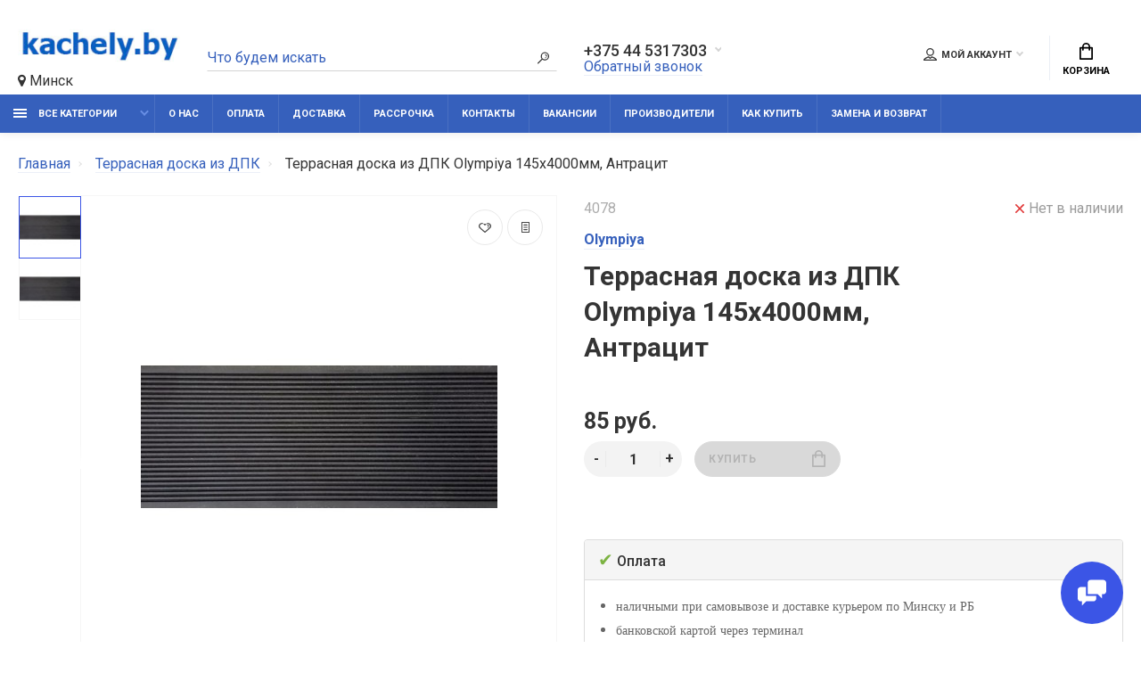

--- FILE ---
content_type: text/html; charset=utf-8
request_url: https://kachely.by/product/terrasnaya-doska-iz-dpk-olympiya-145h4000mm-antratsit
body_size: 22622
content:
<!doctype html>
<html prefix="og: http://ogp.me/ns# fb: http://ogp.me/ns/fb# product: http://ogp.me/ns/product#"  dir="ltr" lang="ru">
  <head>
    <meta charset="utf-8">
	<meta name="viewport" content="width=device-width, initial-scale=1, shrink-to-fit=no">
	<meta name="format-detection" content="telephone=no">
	<meta name="MobileOptimized" content="380">
    <base href="https://kachely.by/">

		
			
    <title>Террасная доска из ДПК Olympiya 145х4000мм, Антрацит купить в Минске по низкой цене - интернет магазин kachely.by</title>
    <meta name="theme-color" content="#3660BC">
    <meta name="format-detection" content="telephone=no">
    <meta http-equiv="X-UA-Compatible" content="IE=Edge">
 
		<meta name="description" content="★★★★★ Купить недорого Террасная доска из ДПК Olympiya 145х4000мм, Антрацит в Минске в интернет магазине ☛ рассрочка ☛ чек, гарантия ☛ сборка ☛ доставка по РБ 1-3 дня">
 
 
		<meta name="keywords" content= "Террасная доска из ДПК Olympiya 145х4000мм, Антрацит">
 
 
 
 
		<link rel="apple-touch-icon" sizes="180x180" href="https://kachely.by/image/catalog/logo/180h180.png">
 
 
		<link rel="icon" type="image/png" href="https://kachely.by/image/catalog/logo/32h32.png" sizes="32x32">
 
 
		<link rel="icon" type="image/png" href="https://kachely.by/image/catalog/logo/16h16.png" sizes="16x16">
 
 

	<link rel="stylesheet" href="catalog/view/theme/technics/css/fontawesome/4.7.0/css/font-awesome.min.css?v1.2.2">
	<link rel="stylesheet" href="catalog/view/theme/technics/css/bootstrap/3.3.5/bootstrap.min.css?v1.2.2">
	<link rel="stylesheet" href="catalog/view/theme/technics/css/app.min.css?v1.2.2">
	<link rel="stylesheet" href="https://fonts.googleapis.com/css2?family=Roboto:ital,wght@0,300;0,400;0,500;0,700;1,300;1,400;1,500;1,700&display=swap" media="screen and (min-width: 767px)">
 
	<link href="catalog/view/javascript/progroman/progroman.citymanager.css?v=8.0-0" type="text/css" rel="stylesheet" media="screen">
 
	<link href="catalog/view/theme/default/stylesheet/fc_attr_in_store_front.css" type="text/css" rel="stylesheet" media="screen">
 
	<link href="catalog/view/theme/default/stylesheet/variants.css" type="text/css" rel="stylesheet" media="screen">
 
	<link href="catalog/view/theme/default/stylesheet/ldev_question.css" type="text/css" rel="stylesheet" media="screen">
 
<style>
:root {font-size: 10px; } @media (max-width: 479px) {:root {font-size: 9px; }}
.app {overflow: hidden;position: relative;min-height: 100%;}
body {font: 400 1.6rem/1.714 "Roboto", Helvetica, Arial, als_rublregular, sans-serif;}
button,input,optgroup,select,textarea,.fancybox-container {font-family: "Roboto", Helvetica, Arial, als_rublregular, sans-serif;}


 
	
.personal__data {
    max-width: none;
}
.container-fluid {
    max-width: 160rem;
    padding: 0 2rem;
}
table.attr-table td {
    vertical-align: middle;
    padding: 0px;
    font-size: 15px;
}

.attr-table_text_right {
    text-align: left;
}
#simplecheckout_cart .form-control {
    display: inline-block !important;
    min-width: 50px;
    min-height: 40px;
}
.simplecheckout-cart th {
    padding: 8px;
    border-bottom: 1px solid #DDDDDD;
    background-color: #3660BC;
    color: #FFF;
    font-weight: bold;
}
.form-horizontal .form-control,
#simplecheckout_comment .simplecheckout-block-content>#comment{
    border-color: #3660BC;
    color: #3660BC; 
    height: 40px; 
}

.form-horizontal .form-control:focus,
#simplecheckout_comment .simplecheckout-block-content>#comment:focus{
    box-shadow: inset 0 1px 1px rgba(0,0,0,.075), 0 0 8px rgb(72, 56, 62);
}

#simplecheckout_cart .simplecheckout-cart th.image,
#simplecheckout_cart .simplecheckout-cart th.name,
#simplecheckout_cart .simplecheckout-cart th.remove,
#simplecheckout_cart .simplecheckout-cart th.quantity,
#simplecheckout_cart .simplecheckout-cart th.price,
#simplecheckout_cart .simplecheckout-cart th.total,
#simplecheckout_shipping>.checkout-heading,
#simplecheckout_customer>.checkout-heading,
#simplecheckout_comment>.checkout-heading,
#simplecheckout_shipping_address>.checkout-heading,
#simplecheckout_payment>.checkout-heading{
    background: #3660BC;
    color: #fff;
}

#simplecheckout_cart>.simplecheckout-cart-buttons #simplecheckout_button_cart{
    background: #3660BC;
    color: #fff;
}

#simplecheckout_cart>.simplecheckout-cart-buttons #simplecheckout_button_cart:hover{
    box-shadow: none;
    border: 1px solid #3660BC;
}

#simplecheckout_form_0>.simplecheckout>#buttons .button_oc,
#simpleregister .simpleregister-button-block .button_oc,
.buttons .button_oc,
#buttons input[value="Подтверждение заказа"]{
    background: #3660BC;
    color: #fff;
    border-radius: 2px;
}

#simplecheckout_form_0>.simplecheckout>#buttons .button_oc:hover,
#simpleregister .simpleregister-button-block .button_oc:hover,
.buttons .button_oc:hover,
#buttons input[value="Подтверждение заказа"]:hover{
    background: #3660BC;
    color: #fff;
    box-shadow: none;
    border: 1px solid #3660BC;
}

#simplecheckout_form_0>.simplecheckout>#buttons .button_oc:visited,
#simpleregister .simpleregister-button-block .button_oc:visited,
.buttons .button_oc:visited{
    background: #3660BC;
    color: #fff;
}

#simplecheckout_customer .form-group>.col-sm-12>legend{
    display: none;
}

#simplecheckout_shipping .simplecheckout-block-content>.radio img{
    width: 50px !important;
    position: absolute;
    top: -15px;
    left: 315px;
    display: none;
}

label[for="register_firstname"]::before,
label[for="register_lastname"]::before,
label[for="register_email"]::before,
label[for="register_telephone"]::before,
label[for="register_confirm_password"]::before,
label[for="register_password"]::before{
    content:'*';
    color:red;
    position: absolute;
    left: 5px;
}

#simpleregister{
    width: 630px;
}

#simplecheckout_shipping,
#simplecheckout_shipping_address,
#simplecheckout_customer,
#simplecheckout_payment{
    border: 1px solid #3660BC;
    border-radius: 5px;
}

#simpleregister .form-horizontal .form-group .control-label{
    text-align:left;
}

#simpleregister .form-horizontal .row-register_confirm_password{
    border-bottom: 1px solid #331c1c;
    margin-bottom: 40px;
    padding-bottom: 30px;
}

.input-group-btn:first-child>.btn{
    background: #d9534f;
}

.input-group-btn:last-child>.btn:not(:last-child):not(.dropdown-toggle){
    background: #2a8d1ce8;
}

.options {
    text-align: left;
    margin: 0 0 2.5rem;
}

.simplecheckout-cart td.name {
    text-align: left;
}

#simplecheckout_cart>.simplecheckout-cart-total{
    border: none;
}

#simplecheckout_cart #total_sub_total, #simplecheckout_cart #total_total{
    border-right: 1px solid #ddd;
    border-bottom: 1px solid #ddd;
    border-left: 1px solid #ddd;
}

.quantity .btn-block .btn{
    border-radius: 2px;
    box-shadow: none;
}

.quantity .btn-block .btn:hover{
    border: 1px solid;
}

@media screen and (max-width: 630px){
    #simpleregister{
        width: 100%;
    }
    #simplecheckout_cart .form-control{
        height: 36px !important;
    }
}

@media screen and (max-width: 425px){
    #simplecheckout_shipping .simplecheckout-block-content>.radio img{
        display: none;
    }
}
.details__info-dl dt {
    color: #4d4d4d;
}

.touch-device .products__item {
    overflow: initial;
    height: auto;
} 
	
</style>
 
		<link href="https://kachely.by/product/terrasnaya-doska-iz-dpk-olympiya-145h4000mm-antratsit" rel="canonical">
 
		<link href="https://kachely.by/image/catalog/logo/favic_kachely.jpg" rel="icon">
 
 
		<script src="catalog/view/javascript/technics/plugins.min.js?v1.2.2"></script>
		 
		<script src="catalog/view/javascript/technics/bootstrap/3.3.5/bootstrap.min.js?v1.2.2"></script>
		<script src="catalog/view/javascript/technics/app.min.js?v1.2.2"></script>
 
		<script src="catalog/view/javascript/progroman/jquery.progroman.autocomplete.js?v=8.0-0"></script>
 
		<script src="catalog/view/javascript/progroman/jquery.progroman.citymanager.js?v=8.0-0"></script>
 
		<script src="catalog/view/javascript/fc_attr_in_store_front.js"></script>
 
		<script src="catalog/view/javascript/ldev_question/stepper.js"></script>
 
 

 

<!--microdatapro 7.5 open graph start -->
<meta property="og:locale" content="ru-ru">
<meta property="og:rich_attachment" content="true">
<meta property="og:site_name" content="kachely.by">
<meta property="og:type" content="product" />
<meta property="og:title" content="Террасная доска из ДПК Olympiya 145х4000мм, Антрацит" />
<meta property="og:description" content="★★★★★ Купить недорого Террасная доска из ДПК Olympiya 145х4000мм, Антрацит в Минске в интернет магазине ☛ рассрочка ☛ чек, гарантия ☛ сборка ☛ доставка по РБ 1-3 дня" />
<meta property="og:image" content="https://kachely.by/image/catalog/product/terrasnaya-doska-deking-iz-dpk-olympiya-145h4000mm-antratsit-1-700x700.jpg" />
<meta property="og:image:secure_url" content="https://kachely.by/image/catalog/product/terrasnaya-doska-deking-iz-dpk-olympiya-145h4000mm-antratsit-1-700x700.jpg" />
<meta property="og:image:width" content="1200">
<meta property="og:image:height" content="630">
<meta property="og:url" content="https://kachely.by/product/terrasnaya-doska-iz-dpk-olympiya-145h4000mm-antratsit">
<meta property="business:contact_data:street_address" content="" />
<meta property="business:contact_data:locality" content="" />
<meta property="business:contact_data:postal_code" content="" />
<meta property="business:contact_data:country_name" content="" />
<meta property="place:location:latitude" content="" />
<meta property="place:location:longitude" content="" />
<meta property="business:contact_data:email" content="kachely.by@gmail.com"/>
<meta property="business:contact_data:phone_number" content="+37-544-531-73-03"/>
<meta property="fb:profile_id" content="https://www.facebook.com/kachely.by.minsk/">
<meta property="product:product_link" content="https://kachely.by/product/terrasnaya-doska-iz-dpk-olympiya-145h4000mm-antratsit">
<meta property="product:brand" content="Olympiya">
<meta property="product:category" content="Террасная доска из ДПК">
<meta property="product:availability" content="pending">
<meta property="product:condition" content="new">
<meta property="product:target_gender" content="unisex">
<meta property="product:price:amount" content="85">
<meta property="product:price:currency" content="BYN">
<meta property="og:see_also" content="https://kachely.by/product/terrasnaya-doska-iz-dpk-ecodeck-165h4000mm-venge" />
<meta property="og:see_also" content="https://kachely.by/product/terrasnaya-doska-iz-dpk-besshovnaya-holzhof-145h4000mm-korall-krasnyj" />
<meta property="og:see_also" content="https://kachely.by/product/terrasnaya-doska-iz-dpk-ecodeck-165h6000mm-korichnevyj" />
<meta property="og:see_also" content="https://kachely.by/product/terrasnaya-doska-iz-dpk-olympiya-145h6000mm-venge" />
<meta property="og:see_also" content="https://kachely.by/product/terrasnaya-doska-iz-dpk-olympiya-145h6000mm-slonovaya-kost" />
<meta property="og:see_also" content="https://kachely.by/product/terrasnaya-doska-iz-dpk-besshovnaya-holzhof-145h4000mm-slonovaya-kost" />
<meta property="og:see_also" content="https://kachely.by/product/terrasnaya-doska-iz-dpk-nautic-prime-retro-wood-150h4000mm-korichnevyj" />
<meta property="og:see_also" content="https://kachely.by/product/terrasnaya-doska-iz-dpk-nautic-prime-esthetic-wood-150h4000mm-venge" />
<meta property="og:see_also" content="https://kachely.by/product/terrasnaya-doska-iz-dpk-nautic-prime-retro-wood-150h4000mm-venge" />
<meta property="og:see_also" content="https://kachely.by/product/terrasnaya-doska-iz-dpk-besshovnaya-holzhof-145h4000mm-antratsit-chernyj" />
<!--microdatapro 7.5 open graph end -->
   
<!-- Yandex.Metrika counter --> <script type="text/javascript" > (function(m,e,t,r,i,k,a){m[i]=m[i]||function(){(m[i].a=m[i].a||[]).push(arguments)}; m[i].l=1*new Date();k=e.createElement(t),a=e.getElementsByTagName(t)[0],k.async=1,k.src=r,a.parentNode.insertBefore(k,a)}) (window, document, "script", "https://cdn.jsdelivr.net/npm/yandex-metrica-watch/tag.js", "ym"); ym(71097226, "init", { clickmap:true, trackLinks:true, accurateTrackBounce:true, webvisor:true, trackHash:true, ecommerce:"dataLayer" }); </script> <noscript><div><img src="https://mc.yandex.ru/watch/71097226" style="position:absolute; left:-9999px;" alt="" /></div></noscript> <!-- /Yandex.Metrika counter -->
<meta name="yandex-verification" content="7fab79d1d50e5659" />

<meta name="yandex-verification" content="7fab79d1d50e5659" /> 
 
<meta name="google-site-verification" content="CRWBUIEvT-6JX9WbRG5bTLNVlFNMUc_F_K0LedHI3d0" />
<!-- Google tag (gtag.js) -->
<script async src="https://www.googletagmanager.com/gtag/js?id=G-CBJ7JCZVKG"></script>
<script>
  window.dataLayer = window.dataLayer || [];
  function gtag(){dataLayer.push(arguments);}
  gtag('js', new Date());

  gtag('config', 'G-CBJ7JCZVKG');
</script> 
 

 
		<meta property="yandex_metric" content="71097226">
 


			
			
   </head>
  <body class="page-homepage">




    <div class="app app--v1">
      <!-- Popups :: Start-->
	  <!--noindex-->
      <div class="popup popup--570" style="display: none;" id="signin">
        <button class="popup__close" data-fancybox-close>
          <svg class="icon-close">
            <use xlink:href="catalog/view/theme/technics/sprites/sprite.svg#icon-close"></use>
          </svg>
        </button>
        <div class="signin">
          <div class="row">
            <div class="col-12 col-md-12">
              <div class="signin__head"><span class="signin__title">Авторизация</span></div>
              <div class="signin__body">
                <form action="https://kachely.by/login/" enctype="multipart/form-data" id="loginform" method="post">
                  <label class="ui-label">Электронная почта</label>
                  <div class="ui-field">
                    <input class="ui-input" type="email" name="email" placeholder="Электронная почта" required>
                  </div>
                  <label class="ui-label">Пароль</label>
                  <div class="ui-field">
                    <input class="ui-input" type="password" name="password" placeholder="Пароль" required>
					<a href="https://kachely.by/forgot-password/">Забыли пароль?</a>
                  </div>
                  <div class="signin__action">
					<button class="btn btn--blue" form="loginform" type="submit">Войти</button>
					<a class="btn btn--link" href="https://kachely.by/index.php?route=account/simpleregister">Регистрация</a>
                  </div>
                </form>
              </div>
            </div>
          </div>
        </div>
      </div>
	  <!--/noindex-->
      <!-- Popups :: End-->
	        <!-- Header v1 :: Start-->
      <header class="header header--v1">
        <div class="topbar">
          <div class="container-fluid">
            <div class="row">
              <div class="col col-xl-2">
                <div class="logo">
					 
						<a href="https://kachely.by/"><img src="https://kachely.by/image/catalog/logo/logo200x70.jpg" title="kachely.by" alt="kachely.by"></a>
						 
				</div>
<div class="prmn-cmngr" data-confirm="false"><?= $prmn_cmngr ?></div>
              </div>
              <div class="col col-xl-3 push-xl-4">

				 
	                <div class="phone js-toggle">
					
						                  <button class="phone__btn js-toggle-btn">+375 44 5317303</button>
										
						<a class="phone__link js-fancy-popup" href="#inline">Обратный звонок</a>
							<div id="inline" class="popup popup--570" style="display:none;">        <div class="writeus"><span class="writeus__heading">Заказать обратный звонок</span>
          <div class="writeus__form">
			<form class="data-callback">
              <label class="ui-label required">Ваше имя:</label>
              <div class="ui-field">
                <input class="ui-input" type="text" value="" name="name" placeholder="Ваше имя:">
              </div>
              <label class="ui-label required">Ваш телефон:</label>
              <div class="ui-field">
                <input class="ui-input" type="text" value="" name="phone" placeholder="Ваш телефон:">
              </div>
              <label class="ui-label">Комментарий: </label>
              <div class="ui-field">
                <textarea class="ui-textarea" name="comment" cols="30" rows="10" placeholder="Комментарий: "></textarea>
              </div>
			  
              <div class="writeus__action">
                <button type="button" class="btn btn--blue contact-send">Отправить</button>
              </div>
				 
            </form>
          </div>
        </div>
</div>
							
                 
                    <div class="phone__dropdown js-toggle-dropdown">
                      <ul class="phone__menu">
                                   	                    
	            			   <li><a class="phone__menu-link" rel="nofollow" href="tel:+375445317303">+375 44 5317303</a></li>
                                    	                    
	            			   <li><a class="phone__menu-link" rel="nofollow" href="tel:kachely.by@gmail.com">kachely.by@gmail.com</a></li>
                                    	                    
	            			   <li><a class="phone__menu-link" rel="nofollow" href="tel:ПнВс:с9.00до21.00">Пн-Вс: с 9.00 до 21.00</a></li>
                                    	                    
	            			   <li><a class="phone__menu-link" rel="nofollow" href="tel:Контактыдействительныповопросамнарушенияправпокупателей">Контакты действительны по вопросам нарушения прав покупателей</a></li>
                    
                     </ul>  
                   </div> 
                 
	                </div>
					

              </div>
              <div class="col-hidden col-md-visible col-xl-4 pull-xl-3">
                <div class="search js-search">
                    <button class="search__btn">
                      <svg class="icon-search">
                        <use xlink:href="catalog/view/theme/technics/sprites/sprite.svg#icon-search"></use>
                      </svg>
                    </button>
                    <div class="search__wrapper">
                      <div class="search__wrapper-in">
						<button class="search__send">
                          <svg class="icon-search">
                            <use xlink:href="catalog/view/theme/technics/sprites/sprite.svg#icon-search"></use>
                          </svg>
						</button>
                        <button class="search__close">
                          <svg class="icon-close">
                            <use xlink:href="catalog/view/theme/technics/sprites/sprite.svg#icon-close"></use>
                          </svg>
                        </button>
                        <input class="search__input js-search-input" inputmode="text" name="search" value="" type="search" placeholder="Что будем искать">
                      </div>
                    </div>
                </div>
              </div>
              <div class="col-hidden col-md-visible col-auto">
                <div class="ctrl">
				 
                  <div class="acc js-toggle">
                    <button class="acc__btn js-toggle-btn">
                      <svg class="icon-user">
                        <use xlink:href="catalog/view/theme/technics/sprites/sprite.svg#icon-user"></use>
                      </svg>Мой аккаунт <span id="wishcomptotall" class="acc__counter"  style="display:none;"  >0</span>
                    </button>
                    <div class="acc__dropdown js-toggle-dropdown">
                      <ul class="acc__menu">
                        <li><a class="acc__link js-fancy-popup" href="#signin">Авторизация / Регистрация</a></li>
                        <li id="wish"><a class="acc__link" href="https://kachely.by/wishlist/">Избранное (0)</a>
</li>
                        <li id="compare"><a class="acc__link" href="https://kachely.by/compare-products/">Сравнение (0)</a>
</li>
                      </ul>
                    </div>
                  </div>
				

                </div>
              </div>
              <div class="col-auto">
                <div class="cart js-toggle js-cart-call" id="cart">
                  <button class="cart__btn js-toggle-btn">
                    <svg class="icon-cart">
                      <use xlink:href="catalog/view/theme/technics/sprites/sprite.svg#icon-cart"></use>
                    </svg>
					<span id="cart-total">
										</span>
					Корзина
                  </button>
			  <div class="cart__dropdown js-toggle-dropdown">
                    <div class="cart__head">
                      <button class="cart__back js-toggle-close">
                        <svg class="icon-back">
                          <use xlink:href="catalog/view/theme/technics/sprites/sprite.svg#icon-back"></use>
                        </svg>
                      </button><span class="cart__heading">Корзина</span>
                      <button class="cart__clear" onclick="cart.clear();" style="display: none;">
                        <svg class="icon-clear">
                          <use xlink:href="catalog/view/theme/technics/sprites/sprite.svg#icon-clear"></use>
                        </svg>Очистить
                      </button>
                    </div>
                    <div class="cart__body">
                      <div class="cart__scroll">
					  					  <ul class="cart__list">
					    <li><div class="cart__item"><p>Ваша корзина пуста!</p></div></li>
					  </ul>
					                        </div>
                    </div>
                    <div class="cart__foot" style="display: none;">
                      <div class="row">
                        <div class="col-5"><a class="btn btn--link" href="https://kachely.by/cart/">Корзина покупок</a></div>
                        <div class="col-7"><a class="btn btn--blue" href="https://kachely.by/index.php?route=checkout/simplecheckout">Оформление заказа</a>
												<a class="btn btn--link js-fancy-popup-cart" href="#popup-buy-click-cc" data-typefrom="cart-popup" data-for="">Быстрый заказ</a>
												</div>
                      </div>
                    </div>
                  </div>
				  
		 
		  <div class="popup popup--570" style="display: none;" id="popup-buy-click-cc">
			<button class="popup__close" data-fancybox-close>
			  <svg class="icon-close">
				<use xlink:href="catalog/view/theme/technics/sprites/sprite.svg#icon-close"></use>
			  </svg>
			</button>
			<div class="writeus"><span class="writeus__heading">Быстрый заказ</span>
			  <div class="writeus__form">
				
				
				  <div class="writeus__action">
					<button type="button" class="btn btn--blue js-btn-add-cart-fast-custom quickbuy-send" onclick="cart.add2cartFast($('#popup-buy-click-cc input,#popup-buy-click-cc textarea'));">Отправить заказ</button>
					<input name="redirect"  value="1" class="fast-redirect" type="hidden">
					 
				  </div>
			  </div>
			</div>
		  </div>
		                </div>
              </div> 
            </div>
          </div>
        </div>
        <nav class="nav js-sticky">
          <div class="container-fluid">
            <div class="nav__mobile">
              <ul class="nav__menu">
                <li><a class="nav__link nav__link--arrow" href="#">
                    <svg class="icon-toggle">
                      <use xlink:href="catalog/view/theme/technics/sprites/sprite.svg#icon-toggle"></use>
                    </svg>Меню</a>
                  <div class="nav__dropdown nav__dropdown--list">
                    <div class="nav__list">
                      <div class="nav__list-head">
                        <button class="nav__list-close">
                          <svg class="icon-back">
                            <use xlink:href="catalog/view/theme/technics/sprites/sprite.svg#icon-back"></use>
                          </svg>
                        </button><b class="nav__list-heading">Категории</b>
                      </div>
                      <div class="nav__list-body">
                        <ul class="nav__list-menu"></ul>
                      </div>
                    </div>
                  </div>
                </li>
              </ul>
            </div>
            <div class="nav__priority">
              <ul class="nav__menu js-priority" data-text-more="Еще...">
 
                <!-- MAIN NAV  -->
				                  <!-- MAIN NAV Vertical  -->
                <li><a class="nav__link nav__link--arrow" href="all-categories">
                    <svg class="icon-toggle">
                      <use xlink:href="catalog/view/theme/technics/sprites/sprite.svg#icon-toggle"></use>
                    </svg> Все категории  </a>
                  <div class="nav__dropdown">
                    <div class="nav__list">
                      <div class="nav__list-head">
                        <button class="nav__list-close">
                          <svg class="icon-back">
                            <use xlink:href="catalog/view/theme/technics/sprites/sprite.svg#icon-back"></use>
                          </svg>
                        </button><b class="nav__list-heading">Категории</b>
                      </div>
                      <div class="nav__list-body">
                        <ul class="nav__list-menu">
                                           
                           
   
    	
     

        

                  <li><a class="nav__list-link nav__list-link--arrow" href="https://kachely.by/category/sadovye-kacheli/">Садовые качели☀</a>
                            <div class="nav__list-dropdown nav__list-dropdown--full nav__list-dropdown--type2">
                              <div class="nav__group">
                                <div class="row">
                                 							      <div class="col-xl-9">
							     										<div class="row">
									  										  										  <div class="col-4 col-lg-3" style="-ms-flex: 0 0 100%;flex: 0 0 100%;max-width: 100%;">
										 
											<a class="nav__group-title" href="https://kachely.by/category/mebelsad-1/">МебельСад</a>
										   
											
										  										 
											<a class="nav__group-title" href="https://kachely.by/category/olsa-1/">Olsa</a>
										   
											
										  										 
											<a class="nav__group-title" href="https://kachely.by/category/sadovye-kachely-letolux/">LetoLux</a>
										   
											
										  										 
											<a class="nav__group-title" href="https://kachely.by/category/arno-werk-2/">Arno-Werk</a>
										   
											
										  										 
											<a class="nav__group-title" href="https://kachely.by/category/aksessuary-dlya-sadovyh-kachelej/">Аксессуары для садовых качелей</a>
										                                     
											<ul class="nav__group-menu">
												  													<li><a class="nav__group-link" href="https://kachely.by/category/tenty-dlya-sadovyh-kachelej/">Тенты для садовых качелей</a></li>
												  											</ul>
										  																				  </div>
									  										</div>
								  </div>
								  

											
                                  <div class="col-hidden col-xl-visible col-xl-3"> 
                                    <div class="nav__promo"><b class="nav__promo-heading">Бренды</b>
                                      									  <div class="nav__promo-manf">
									  										  		<a href="https://kachely.by/mebelsad"><img src="[data-uri]" data-src="https://kachely.by/image/cache/catalog/logo/logo_mebel_sad-250x80.jpg" alt="МебельСад"></a>
									  										  		<a href="https://kachely.by/arno-werk"><img src="[data-uri]" data-src="https://kachely.by/image/cache/catalog/logo/arno_logo-250x80.png" alt="Arno-Werk"></a>
									  										  		<a href="https://kachely.by/olsa"><img src="[data-uri]" data-src="https://kachely.by/image/cache/catalog/logo/olsa_logo-250x80.png" alt="Olsa"></a>
									  										  		<a href="https://kachely.by/afina"><img src="[data-uri]" data-src="https://kachely.by/image/cache/placeholder-250x80.png" alt="Afina"></a>
									  										  </div>
                                      
                                    </div>
                                  </div>
					                                </div>
                              </div>
                            </div>
                          </li>
                  

     
   
   
    	
          <li><a class="nav__list-link" href="https://kachely.by/category/podvesnye-kresla/">Подвесные кресла?</a></li>
     
   
   
    	
     

        

                  <li><a class="nav__list-link nav__list-link--arrow" href="https://kachely.by/category/sadovaya-mebel/">Садовая мебель🪑</a>
                            <div class="nav__list-dropdown nav__list-dropdown--full nav__list-dropdown--type2">
                              <div class="nav__group">
                                <div class="row">
                                 							      <div class="col-xl-9">
							     										<div class="row">
									  										  										  <div class="col-4 col-lg-3" style="-ms-flex: 0 0 100%;flex: 0 0 100%;max-width: 100%;">
										 
											<a class="nav__group-title" href="https://kachely.by/category/mebel-iz-rotanga/">Мебель из ротанга</a>
										   
											
										  										 
											<a class="nav__group-title" href="https://kachely.by/category/sadovaya-mebel-iz-alyuminiya/">Садовая мебель из алюминия</a>
										   
											
										  										 
											<a class="nav__group-title" href="https://kachely.by/category/sadovaya-mebel-iz-dereva/">Садовая мебель из дерева</a>
										   
											
										  										 
											<a class="nav__group-title" href="https://kachely.by/category/sadovaya-mebel-iz-plastika/">Садовая мебель из пластика</a>
										   
											
										  										 
											<a class="nav__group-title" href="https://kachely.by/category/komplekty-sadovoj-mebeli/">Комплекты садовой мебели</a>
										   
											
										  										 
											<a class="nav__group-title" href="https://kachely.by/category/kresla-sadovye/">Кресла садовые</a>
										   
											
										  										 
											<a class="nav__group-title" href="https://kachely.by/category/sadovye-divany/">Садовые диваны</a>
										   
											
										  										 
											<a class="nav__group-title" href="https://kachely.by/category/sadovye-stoly/">Садовые столы</a>
										   
											
										  										 
											<a class="nav__group-title" href="https://kachely.by/category/sadovye-skamejki/">Садовые скамейки</a>
										   
											
										  										 
											<a class="nav__group-title" href="https://kachely.by/category/shezlongi/">Шезлонги</a>
										   
											
										  																				  </div>
									  										</div>
								  </div>
								  

											
                                  <div class="col-hidden col-xl-visible col-xl-3"> 
                                    <div class="nav__promo"><b class="nav__promo-heading">Бренды</b>
                                      									  <div class="nav__promo-manf">
									  										  		<a href="https://kachely.by/mebelsad"><img src="[data-uri]" data-src="https://kachely.by/image/cache/catalog/logo/logo_mebel_sad-250x80.jpg" alt="МебельСад"></a>
									  										  		<a href="https://kachely.by/arno-werk"><img src="[data-uri]" data-src="https://kachely.by/image/cache/catalog/logo/arno_logo-250x80.png" alt="Arno-Werk"></a>
									  										  		<a href="https://kachely.by/olsa"><img src="[data-uri]" data-src="https://kachely.by/image/cache/catalog/logo/olsa_logo-250x80.png" alt="Olsa"></a>
									  										  		<a href="https://kachely.by/afina"><img src="[data-uri]" data-src="https://kachely.by/image/cache/placeholder-250x80.png" alt="Afina"></a>
									  										  </div>
                                      
                                    </div>
                                  </div>
					                                </div>
                              </div>
                            </div>
                          </li>
                  

     
   
   
    	
     

        

                  <li><a class="nav__list-link nav__list-link--arrow" href="https://kachely.by/category/kreslo-kachalki/">Кресло качалки⭐</a>
                            <div class="nav__list-dropdown nav__list-dropdown--full nav__list-dropdown--type2">
                              <div class="nav__group">
                                <div class="row">
                                 							      <div class="col-xl-9">
							     										<div class="row">
									  										  										  <div class="col-4 col-lg-3" style="-ms-flex: 0 0 100%;flex: 0 0 100%;max-width: 100%;">
										 
											<a class="nav__group-title" href="https://kachely.by/category/kresla-glajder/">Кресла глайдер</a>
										   
											
										  																				  </div>
									  										</div>
								  </div>
								  

											
                                  <div class="col-hidden col-xl-visible col-xl-3"> 
                                    <div class="nav__promo"><b class="nav__promo-heading">Бренды</b>
                                      									  <div class="nav__promo-manf">
									  										  		<a href="https://kachely.by/mebelsad"><img src="[data-uri]" data-src="https://kachely.by/image/cache/catalog/logo/logo_mebel_sad-250x80.jpg" alt="МебельСад"></a>
									  										  		<a href="https://kachely.by/arno-werk"><img src="[data-uri]" data-src="https://kachely.by/image/cache/catalog/logo/arno_logo-250x80.png" alt="Arno-Werk"></a>
									  										  		<a href="https://kachely.by/olsa"><img src="[data-uri]" data-src="https://kachely.by/image/cache/catalog/logo/olsa_logo-250x80.png" alt="Olsa"></a>
									  										  		<a href="https://kachely.by/afina"><img src="[data-uri]" data-src="https://kachely.by/image/cache/placeholder-250x80.png" alt="Afina"></a>
									  										  </div>
                                      
                                    </div>
                                  </div>
					                                </div>
                              </div>
                            </div>
                          </li>
                  

     
   
   
    	
     

        

                  <li><a class="nav__list-link nav__list-link--arrow" href="https://kachely.by/category/shatry-sadovye/">Шатры садовые</a>
                            <div class="nav__list-dropdown nav__list-dropdown--full nav__list-dropdown--type2">
                              <div class="nav__group">
                                <div class="row">
                                 							      <div class="col-xl-9">
							     										<div class="row">
									  										  										  <div class="col-4 col-lg-3" style="-ms-flex: 0 0 100%;flex: 0 0 100%;max-width: 100%;">
										 
											<a class="nav__group-title" href="https://kachely.by/category/zonty-sadovye/">Зонты садовые</a>
										   
											
										  																				  </div>
									  										</div>
								  </div>
								  

											
                                  <div class="col-hidden col-xl-visible col-xl-3"> 
                                    <div class="nav__promo"><b class="nav__promo-heading">Бренды</b>
                                      									  <div class="nav__promo-manf">
									  										  		<a href="https://kachely.by/mebelsad"><img src="[data-uri]" data-src="https://kachely.by/image/cache/catalog/logo/logo_mebel_sad-250x80.jpg" alt="МебельСад"></a>
									  										  		<a href="https://kachely.by/arno-werk"><img src="[data-uri]" data-src="https://kachely.by/image/cache/catalog/logo/arno_logo-250x80.png" alt="Arno-Werk"></a>
									  										  		<a href="https://kachely.by/olsa"><img src="[data-uri]" data-src="https://kachely.by/image/cache/catalog/logo/olsa_logo-250x80.png" alt="Olsa"></a>
									  										  		<a href="https://kachely.by/afina"><img src="[data-uri]" data-src="https://kachely.by/image/cache/placeholder-250x80.png" alt="Afina"></a>
									  										  </div>
                                      
                                    </div>
                                  </div>
					                                </div>
                              </div>
                            </div>
                          </li>
                  

     
   
   
    	
     

        

                  <li><a class="nav__list-link nav__list-link--arrow" href="https://kachely.by/category/detskie-igrovye-ploshchadki/">Детские игровые площадки</a>
                            <div class="nav__list-dropdown nav__list-dropdown--full nav__list-dropdown--type2">
                              <div class="nav__group">
                                <div class="row">
                                 							      <div class="col-xl-9">
							     										<div class="row">
									  										  										  <div class="col-4 col-lg-3" style="-ms-flex: 0 0 100%;flex: 0 0 100%;max-width: 100%;">
										 
											<a class="nav__group-title" href="https://kachely.by/category/pesochnicy/">Песочницы</a>
										   
											
										  																				  </div>
									  										</div>
								  </div>
								  

											
                                  <div class="col-hidden col-xl-visible col-xl-3"> 
                                    <div class="nav__promo"><b class="nav__promo-heading">Бренды</b>
                                      									  <div class="nav__promo-manf">
									  										  		<a href="https://kachely.by/mebelsad"><img src="[data-uri]" data-src="https://kachely.by/image/cache/catalog/logo/logo_mebel_sad-250x80.jpg" alt="МебельСад"></a>
									  										  		<a href="https://kachely.by/arno-werk"><img src="[data-uri]" data-src="https://kachely.by/image/cache/catalog/logo/arno_logo-250x80.png" alt="Arno-Werk"></a>
									  										  		<a href="https://kachely.by/olsa"><img src="[data-uri]" data-src="https://kachely.by/image/cache/catalog/logo/olsa_logo-250x80.png" alt="Olsa"></a>
									  										  		<a href="https://kachely.by/afina"><img src="[data-uri]" data-src="https://kachely.by/image/cache/placeholder-250x80.png" alt="Afina"></a>
									  										  </div>
                                      
                                    </div>
                                  </div>
					                                </div>
                              </div>
                            </div>
                          </li>
                  

     
   
   
    	
          <li><a class="nav__list-link" href="https://kachely.by/category/gryadki-iz-dpk/">Грядки из ДПК</a></li>
     
   
   
    	
     

        

                  <li><a class="nav__list-link nav__list-link--arrow" href="https://kachely.by/category/terrasnaya-doska-iz-dpk/">Террасная доска из ДПК</a>
                            <div class="nav__list-dropdown nav__list-dropdown--full nav__list-dropdown--type2">
                              <div class="nav__group">
                                <div class="row">
                                 							      <div class="col-xl-9">
							     										<div class="row">
									  										  										  <div class="col-4 col-lg-3" style="-ms-flex: 0 0 100%;flex: 0 0 100%;max-width: 100%;">
										 
											<a class="nav__group-title" href="https://kachely.by/category/komplektuyushchie-dlya-terrasnoj-doski-dpk/">Комплектующие для террасной доски ДПК</a>
										   
											
										  																				  </div>
									  										</div>
								  </div>
								  

											
                                  <div class="col-hidden col-xl-visible col-xl-3"> 
                                    <div class="nav__promo"><b class="nav__promo-heading">Бренды</b>
                                      									  <div class="nav__promo-manf">
									  										  		<a href="https://kachely.by/mebelsad"><img src="[data-uri]" data-src="https://kachely.by/image/cache/catalog/logo/logo_mebel_sad-250x80.jpg" alt="МебельСад"></a>
									  										  		<a href="https://kachely.by/arno-werk"><img src="[data-uri]" data-src="https://kachely.by/image/cache/catalog/logo/arno_logo-250x80.png" alt="Arno-Werk"></a>
									  										  		<a href="https://kachely.by/olsa"><img src="[data-uri]" data-src="https://kachely.by/image/cache/catalog/logo/olsa_logo-250x80.png" alt="Olsa"></a>
									  										  		<a href="https://kachely.by/afina"><img src="[data-uri]" data-src="https://kachely.by/image/cache/placeholder-250x80.png" alt="Afina"></a>
									  										  </div>
                                      
                                    </div>
                                  </div>
					                                </div>
                              </div>
                            </div>
                          </li>
                  

     
   
   
    	
          <li><a class="nav__list-link" href="https://kachely.by/category/nabory-posudy-dlya-piknika/">Наборы посуды для пикника</a></li>
     
   
   
    	
          <li><a class="nav__list-link" href="https://kachely.by/category/kompostery-sadovye/">Компостеры садовые</a></li>
     
   
   
    	
          <li><a class="nav__list-link" href="https://kachely.by/category/sadovye-yashchiki/">Садовые ящики</a></li>
     
   
   
    	
          <li><a class="nav__list-link" href="https://kachely.by/category/yashchiki-dlya-gazovyh-ballonov/">Ящики для газовых баллонов</a></li>
     
  
                                                                                                              </ul>
                      </div>
                    </div>
                  </div>
                </li>
                  <!-- MAIN NAV Vertical  --> 
				                  <!-- MAIN NAV Horizontal  -->
                   

                       
                        
    <li><a class="nav__link" href="https://kachely.by/o-nas">О нас</a></li>


    <li><a class="nav__link" href="https://kachely.by/oplata">Оплата</a></li>


    <li><a class="nav__link" href="https://kachely.by/dostavka">Доставка</a></li>


    <li><a class="nav__link" href="https://kachely.by/rassrochka">Рассрочка</a></li>


    <li><a class="nav__link" href="https://kachely.by/contact-us/">Контакты</a></li>


    <li><a class="nav__link" href="https://kachely.by/vakansii">Вакансии</a></li>


    <li><a class="nav__link" href="https://kachely.by/brands/">Производители</a></li>


    <li><a class="nav__link" href="https://kachely.by/kak-kupit">Как купить</a></li>


    <li><a class="nav__link" href="https://kachely.by/zamena-i-vozvrat">Замена и возврат</a></li>


                                        
 
                   
                  <!-- MAIN NAV Horizontal  -->                 
                <!-- MAIN NAV  -->

              </ul>
            </div>
                <div class="search js-search">
                    <button class="search__btn">
                      <svg class="icon-search">
                        <use xlink:href="catalog/view/theme/technics/sprites/sprite.svg#icon-search"></use>
                      </svg>
                    </button>
                    <div class="search__wrapper">
                      <div class="search__wrapper-in">
						<button class="search__send">
                          <svg class="icon-search">
                            <use xlink:href="catalog/view/theme/technics/sprites/sprite.svg#icon-search"></use>
                          </svg>
						</button>
                        <button class="search__close">
                          <svg class="icon-close">
                            <use xlink:href="catalog/view/theme/technics/sprites/sprite.svg#icon-close"></use>
                          </svg>
                        </button>
                        <input class="search__input js-search-input" inputmode="text" name="search" value="" type="search" placeholder="Что будем искать">
                      </div>
                    </div>
                </div>
                <div class="ctrl"></div>
          </div>
        </nav>
      </header>
      <!-- Header v1 :: End-->  
<div class="alerts"></div>

      <!-- Main :: Start-->
      <main class="main">
        <!-- Breadcrumbs :: Start-->
        <div class="breadcrumbs">
          <div class="container-fluid">
            <ul class="breadcrumbs__menu">
							 
					<li>
						<a class="breadcrumbs__link" href="https://kachely.by/"><span>Главная</span></a>
											</li>
											 
					<li>
						<a class="breadcrumbs__link" href="https://kachely.by/category/terrasnaya-doska-iz-dpk/"><span>Террасная доска из ДПК</span></a>
									                <div class="breadcrumbs__dropdown">
			                  <ul class="breadcrumbs__submenu">
			                  				                  	  <li><a class="breadcrumbs__submenu-link" href="https://kachely.by/category/gryadki-iz-dpk/">Грядки из ДПК</a></li>
			                  				                  	  <li><a class="breadcrumbs__submenu-link" href="https://kachely.by/category/detskie-igrovye-ploshchadki/">Детские игровые площадки</a></li>
			                  				                  	  <li><a class="breadcrumbs__submenu-link" href="https://kachely.by/category/kompostery-sadovye/">Компостеры садовые</a></li>
			                  				                  	  <li><a class="breadcrumbs__submenu-link" href="https://kachely.by/category/kreslo-kachalki/">Кресло качалки⭐</a></li>
			                  				                  	  <li><a class="breadcrumbs__submenu-link" href="https://kachely.by/category/nabory-posudy-dlya-piknika/">Наборы посуды для пикника</a></li>
			                  				                  	  <li><a class="breadcrumbs__submenu-link" href="https://kachely.by/category/sadovaya-mebel/">Садовая мебель🪑</a></li>
			                  				                  	  <li><a class="breadcrumbs__submenu-link" href="https://kachely.by/category/sadovye-kacheli/">Садовые качели☀</a></li>
			                  				                  	  <li><a class="breadcrumbs__submenu-link" href="https://kachely.by/category/sadovye-yashchiki/">Садовые ящики</a></li>
			                  				                  	  <li><a class="breadcrumbs__submenu-link" href="https://kachely.by/category/terrasnaya-doska-iz-dpk/">Террасная доска из ДПК</a></li>
			                  				                  	  <li><a class="breadcrumbs__submenu-link" href="https://kachely.by/category/ulichnye-gazovye-obogrevateli/">Уличные газовые обогреватели</a></li>
			                  				                  	  <li><a class="breadcrumbs__submenu-link" href="https://kachely.by/category/shatry-sadovye/">Шатры садовые</a></li>
			                  				                  	  <li><a class="breadcrumbs__submenu-link" href="https://kachely.by/category/yashchiki-dlya-gazovyh-ballonov/">Ящики для газовых баллонов</a></li>
			                  				                  	  <li><a class="breadcrumbs__submenu-link" href="https://kachely.by/category/podvesnye-kresla/">Подвесные кресла?</a></li>
			                  				                  </ul>
                			</div>
											</li>
											 
				<li>Террасная доска из ДПК Olympiya 145х4000мм, Антрацит</li>
							            </ul>
          </div>
        </div>
        <!-- Breadcrumbs :: End-->
		
        <!-- Page :: Start-->
        <div class="sku">
		
        		
        <!-- SKU :: Start-->
		  <div class="container-fluid">
            <div class="row">
              <div class="col-md-5 col-lg-6">
                <div class="sku__gallery js-gallery" >
									   <div class="sku__stickers ">
					 
					 
					 
					 
					 
					 
					</div>
					<div class="sku__buttons">
					<a class="btn btn--like" title="В закладки" onclick="wishlist.add('4078');" >
                      <svg class="icon-like">
                        <use xlink:href="catalog/view/theme/technics/sprites/sprite.svg#icon-like"></use>
                      </svg>
					</a>
					<a class="btn btn--blog" title="В сравнение" onclick="compare.add('4078');" >
                      <svg class="icon-blog">
                        <use xlink:href="catalog/view/theme/technics/sprites/sprite.svg#icon-blog"></use> 
                      </svg>
					</a>

					</div>
					<div class="sku__slides js-gallery-slides">
																		<a class="sku__slides-item" href="https://kachely.by/image/cache/catalog/product/terrasnaya-doska-deking-iz-dpk-olympiya-145h4000mm-antratsit-1-700x700-1000x1000.jpg" data-fancybox="images"><img src="https://kachely.by/image/cache/catalog/product/terrasnaya-doska-deking-iz-dpk-olympiya-145h4000mm-antratsit-1-700x700-400x400.jpg" alt="Террасная доска из ДПК Olympiya 145х4000мм, Антрацит" title="Террасная доска из ДПК Olympiya 145х4000мм, Антрацит"></a>
																 
												 						  							<a class="sku__slides-item" href="https://kachely.by/image/cache/catalog/product/terrasnaya-doska-deking-iz-dpk-olympiya-145h4000mm-antratsit-1-700x700_1-1000x1000.jpg" data-fancybox="images"><img src="https://kachely.by/image/cache/catalog/product/terrasnaya-doska-deking-iz-dpk-olympiya-145h4000mm-antratsit-1-700x700_1-400x400.jpg" alt="Террасная доска из ДПК Olympiya 145х4000мм, Антрацит" title="Террасная доска из ДПК Olympiya 145х4000мм, Антрацит"></a>
						  						 												
					</div>
					
										<div class="sku__thumbs sku__thumbs--top js-gallery-thumbs">
												<div class="sku__thumbs-item"><img src="https://kachely.by/image/cache/catalog/product/terrasnaya-doska-deking-iz-dpk-olympiya-145h4000mm-antratsit-1-700x700-70x70.jpg" alt="Террасная доска из ДПК Olympiya 145х4000мм, Антрацит" title="Террасная доска из ДПК Olympiya 145х4000мм, Антрацит"></div>
						 
												  						<div class="sku__thumbs-item"><img src="https://kachely.by/image/cache/catalog/product/terrasnaya-doska-deking-iz-dpk-olympiya-145h4000mm-antratsit-1-700x700_1-70x70.jpg" alt="Террасная доска из ДПК Olympiya 145х4000мм, Антрацит" title="Террасная доска из ДПК Olympiya 145х4000мм, Антрацит"></div>
						  							
					</div>
										
					                </div>
              </div>
			  
              <div class="col-md-7 col-lg-6">
                <div class="sku__content" id="product">
                    <div class="sku__panel">
                      <div class="row">
                        <div class="col">
						                          <p class="sku__id">4078</p>
												                          <p class="sku__brand"><a href="https://kachely.by/olympiya"><span>Olympiya</span></a></p>
						                          <div class="sku__heading">
						  				<h1>Террасная доска из ДПК Olympiya 145х4000мм, Антрацит</h1>

                
                                	
        							  						  </div>
                        </div>
                        <div class="col-auto">
                          <div class="sku__status">
						                              <p class="sku__status-error">
                              <svg class="icon-error">
                                <use xlink:href="catalog/view/theme/technics/sprites/sprite.svg#icon-error"></use>
                              </svg>Нет в наличии
                            </p>
						                            </div>
                        </div>
                      </div>
                    </div>
										
					 
					
					
                    <div class="sku__group">
					                      <p class="sku__price">
					  					  85 руб.
					                        </p>
											                      <div class="sku__action">
                        <div class="row">
                          <div class="col-auto">
                            <input class="ui-number" name="quantity" type="number" min="1" max="9999" value="1">
							<input type="hidden" name="product_id" value="4078">
                          </div>
                          <div class="col">
                            <div class="sku__action-buttons">
                              <div class="row">
                                <div class="col-auto">
                                  <button type="button" id="button-cart" data-loading-text="Загрузка..." class="btn btn--cart" disabled>Купить
								    <svg class="icon-cart">
                                      <use xlink:href="catalog/view/theme/technics/sprites/sprite.svg#icon-cart"></use>
                                    </svg>
								  </button>
                                </div>
								 
                              </div>
                            </div>
                          </div>
                        </div>
                      </div>
                    </div>
						  <div id="ds">
	  </div>
										                </div>
              </div>
            </div>
          </div>
        <!-- SKU :: End-->
		        <!-- Details :: Start-->
        <div class="details">
          <div class="container-fluid">
            <div class="details__tabs" data-tabs>
              <nav class="details__tabs-nav">
			                  <button class="details__tabs-btn is-active" data-tabs-btn="tab_description">Описание
                  <svg class="icon-arrow-down">
                    <use xlink:href="catalog/view/theme/technics/sprites/sprite.svg#icon-arrow-down"></use>
                  </svg>
                </button>
			  			                  <button class="details__tabs-btn" data-tabs-btn="tab_attribute">Характеристики
                  <svg class="icon-arrow-down">
                    <use xlink:href="catalog/view/theme/technics/sprites/sprite.svg#icon-arrow-down"></use>
                  </svg>
                </button>
			  			  				                <button class="details__tabs-btn" data-tabs-btn="tab_custom_tab_0">Как купить
                  <svg class="icon-arrow-down">
                    <use xlink:href="catalog/view/theme/technics/sprites/sprite.svg#icon-arrow-down"></use>
                  </svg>
                </button>
							                </nav>
              <div class="details__tabs-container">
				                <button class="details__tabs-btn is-active" data-tabs-btn="tab_description">Описание
                  <svg class="icon-arrow-down">
                    <use xlink:href="catalog/view/theme/technics/sprites/sprite.svg#icon-arrow-down"></use>
                  </svg>
                </button>
                <div class="details__tabs-content is-active" data-tabs-content="tab_description">
					<div class="tb-pane"><b> <h3>Отличительные свойства:</h3> </b> <ul style="color: #333333;"> <li>Высокая износостойкость - на основе ПВХ связующего.<br> </li> <li>Толщина стенок 5мм обеспечивает гарантию прочности при ударных нагрузках.</li> <li>Толщина ребер жесткости 4мм обеспечивает высокую жесткость и прочность при нагрузках.</li> <li>Двухсторонняя поверхность (мелкий классический) и широкий вельвет.<br> </li> <li>Невидимость швов настила обеспечивает рисунок широкого вельвета.</li> <li>Антислип обработка обеих сторон террасной доски Olympiya.<br> </li> <li>Возможна дополнительная обработка тунговым маслом или яхтенным лаком для придания насыщенного цвета.</li> <li>Легко восстанавливаемая поверхность при грубых механических повреждениях.</li>
                </div>
								                <button class="details__tabs-btn" data-tabs-btn="tab_attribute">Характеристики
                  <svg class="icon-arrow-down">
                    <use xlink:href="catalog/view/theme/technics/sprites/sprite.svg#icon-arrow-down"></use>
                  </svg>
                </button>
                <div class="details__tabs-content" data-tabs-content="tab_attribute">
                  <div class="details__info">
				  				                      <div class="row">
                      <div class="col-12 col-md-4">
                        <h4 class="details__info-heading">Основные характеристики</h4>
                      </div>
					                        <div class="col-6 col-md-4">
                        <dl class="details__info-dl">
						                            <dt>Бренд</dt>
                          <dd>Olympiya</dd>
						                            <dt>Вид  соединения</dt>
                          <dd>клипса (кляймер)</dd>
						                            <dt>Область применения</dt>
                          <dd>внутри,																											снаружи</dd>
						                            <dt>Основа</dt>
                          <dd>ПВХ</dd>
						                            <dt>Поверхность</dt>
                          <dd>вельвет,																											рельефная,																											рифленая</dd>
						                            <dt>Размещение</dt>
                          <dd>для балкона/лоджии,																											для бани и сауны,																											для бассейна,																											для беседки,																											для веранды,																											для кафе и ресторанов</dd>
						                            <dt>Страна производителя</dt>
                          <dd>Россия</dd>
						                            <dt>Тон</dt>
                          <dd>темный</dd>
						                            <dt>Элемент</dt>
                          <dd>доска</dd>
						                          </dl>
                      </div>
					                        <div class="col-6 col-md-4">
                        <dl class="details__info-dl">
						                            <dt>Тип</dt>
                          <dd>террасная доска</dd>
						                            <dt>Вид</dt>
                          <dd>двухсторонняя</dd>
						                            <dt>Назначение</dt>
                          <dd>для крыльца,																											для лестниц,																											для пола,																											для садовой дорожки,																											для террасы,																											для эксплуатируемой кровли</dd>
						                            <dt>Материал</dt>
                          <dd>ДПК</dd>
						                            <dt>Цвет</dt>
                          <dd>антрацит,																											черный</dd>
						                            <dt>Профиль</dt>
                          <dd>пустотелая</dd>
						                            <dt>Сечение</dt>
                          <dd>145*25</dd>
						                            <dt>Способ укладки</dt>
                          <dd>со швом</dd>
						                            <dt>Толщина</dt>
                          <dd>25 мм</dd>
						                          </dl>
                      </div>
					                      </div>
				  				  				                      <div class="row">
                      <div class="col-12 col-md-4">
                        <h4 class="details__info-heading">Размеры и вес</h4>
                      </div>
					                        <div class="col-6 col-md-4">
                        <dl class="details__info-dl">
						                            <dt>Длина</dt>
                          <dd>4000 мм</dd>
						                          </dl>
                      </div>
					                        <div class="col-6 col-md-4">
                        <dl class="details__info-dl">
						                            <dt>Ширина</dt>
                          <dd>145 мм</dd>
						                          </dl>
                      </div>
					                      </div>
				  				                    </div>
                </div>
																<button class="details__tabs-btn" data-tabs-btn="tab_custom_tab_0">Как купить
					<svg class="icon-arrow-down">
						<use xlink:href="catalog/view/theme/technics/sprites/sprite.svg#icon-arrow-down"></use>
					</svg>
				</button>
				<div class="details__tabs-content" data-tabs-content="tab_custom_tab_0">
					<div class="editor">
						<p><font face="Arial"><span style="font-size: 20px;">Купить товар в интернет-магазине можно следующими способами:</span></font></p><p><font face="Arial"><span style="font-size: 20px;">1. Связаться с менеджером по телефону: +375 44 531 73 03</span></font></p><p><font face="Arial"><span style="font-size: 20px;">2. Отправить заявку на электронную посту: kachely.by@gmail.com</span></font></p><p><font face="Arial"><span style="font-size: 20px;">3. Нажать в карточке товара на формму "Купить в один клик" и вы сможете оформить заказ быстрым способом.</span></font></p><p><font face="Arial"><span style="font-size: 20px;">4. Положить товар в корзину на сайте и отправить заказ. После чего вы получите уведомление о том, что ваш заказ принят.</span></font></p><p><font face="Arial"><span style="font-size: 20px;">5. Оставить заявку на обратный звонок. Мы обязательно вам перезвоним.</span></font></p> 
					</div>
				</div>
							                  </div>
            </div>
          </div>
        </div>
        <!-- Details :: End-->
		
        		
<!--microdatapro 7.5 breadcrumb start [json-ld] -->
<script type="application/ld+json">
{
"@context": "http://schema.org",
"@type": "BreadcrumbList",
"itemListElement": [{
"@type": "ListItem",
"position": 1,
"item": {
"@id": "https://kachely.by/",
"name": "Главная"
}
},{
"@type": "ListItem",
"position": 2,
"item": {
"@id": "https://kachely.by/category/terrasnaya-doska-iz-dpk/",
"name": "Террасная доска из ДПК"
}
},{
"@type": "ListItem",
"position": 3,
"item": {
"@id": "https://kachely.by/product/terrasnaya-doska-iz-dpk-olympiya-145h4000mm-antratsit",
"name": "Террасная доска из ДПК Olympiya 145х4000мм, Антрацит"
}
}]
}
</script>
<!--microdatapro 7.5 breadcrumb end [json-ld] -->
<!--microdatapro 7.5 breadcrumb start [microdata] -->
<span itemscope itemtype="http://schema.org/BreadcrumbList">
<span itemprop="itemListElement" itemscope itemtype="http://schema.org/ListItem">
<link itemprop="item" href="https://kachely.by/">
<meta itemprop="name" content="Главная" />
<meta itemprop="position" content="1" />
</span>
<span itemprop="itemListElement" itemscope itemtype="http://schema.org/ListItem">
<link itemprop="item" href="https://kachely.by/category/terrasnaya-doska-iz-dpk/">
<meta itemprop="name" content="Террасная доска из ДПК" />
<meta itemprop="position" content="2" />
</span>
<span itemprop="itemListElement" itemscope itemtype="http://schema.org/ListItem">
<link itemprop="item" href="https://kachely.by/product/terrasnaya-doska-iz-dpk-olympiya-145h4000mm-antratsit">
<meta itemprop="name" content="Террасная доска из ДПК Olympiya 145х4000мм, Антрацит" />
<meta itemprop="position" content="3" />
</span>
</span>
<!--microdatapro 7.5 breadcrumb end [microdata] -->
 <!--microdatapro 7.5 product start [microdata] -->
<span itemscope itemtype="http://schema.org/Product">
<meta itemprop="name" content="Террасная доска из ДПК Olympiya 145х4000мм, Антрацит" />
<link itemprop="url" href="https://kachely.by/product/terrasnaya-doska-iz-dpk-olympiya-145h4000mm-antratsit" />
<link itemprop="image" href="https://kachely.by/image/cache/catalog/product/terrasnaya-doska-deking-iz-dpk-olympiya-145h4000mm-antratsit-1-700x700-1000x1000.jpg" />
<meta itemprop="brand" content="Olympiya" />
<meta itemprop="manufacturer" content="Olympiya" />
<meta itemprop="model" content="4078" />
<meta itemprop="mpn" content="4078" />
<meta itemprop="sku" content="4078" />
<meta itemprop="category" content="Террасная доска из ДПК" />
<span itemprop="offers" itemscope itemtype="http://schema.org/Offer">
<meta itemprop="priceCurrency" content="BYN" />
<meta itemprop="price" content="85" />
<meta itemprop="itemCondition" content="http://schema.org/NewCondition" />
<link itemprop="availability" href="http://schema.org/OutOfStock" />
<meta itemprop="priceValidUntil" content="2027-01-22" />
<link itemprop="url" href="https://kachely.by/product/terrasnaya-doska-iz-dpk-olympiya-145h4000mm-antratsit" />
</span>
<meta itemprop="description" content="Отличительные свойства: Высокая износостойкость - на основе ПВХ связующего. Толщина стенок 5мм обеспечивает гарантию прочности при ударных нагрузках. Толщина ребер жесткости 4мм обеспечивает высокую жесткость и прочность при нагрузках. Двухсторонняя поверхность (мелкий классический) и широкий вельвет. Невидимость швов настила обеспечивает рисунок широкого вельвета. Антислип обработка обеих сторон террасной доски Olympiya. Возможна дополнительная обработка тунговым маслом или яхтенным лаком для придания насыщенного цвета. Легко восстанавливаемая поверхность при грубых механических повреждениях." />
<span itemprop="additionalProperty" itemscope itemtype="http://schema.org/PropertyValue">
<meta itemprop="value" content="Olympiya" />
<meta itemprop="name" content="Бренд" />
</span>
<span itemprop="additionalProperty" itemscope itemtype="http://schema.org/PropertyValue">
<meta itemprop="value" content="клипса (кляймер)" />
<meta itemprop="name" content="Вид соединения" />
</span>
<span itemprop="additionalProperty" itemscope itemtype="http://schema.org/PropertyValue">
<meta itemprop="value" content="внутри, снаружи" />
<meta itemprop="name" content="Область применения" />
</span>
<span itemprop="additionalProperty" itemscope itemtype="http://schema.org/PropertyValue">
<meta itemprop="value" content="ПВХ" />
<meta itemprop="name" content="Основа" />
</span>
<span itemprop="additionalProperty" itemscope itemtype="http://schema.org/PropertyValue">
<meta itemprop="value" content="вельвет, рельефная, рифленая" />
<meta itemprop="name" content="Поверхность" />
</span>
<span itemprop="additionalProperty" itemscope itemtype="http://schema.org/PropertyValue">
<meta itemprop="value" content="для балкона/лоджии, для бани и сауны, для бассейна, для беседки, для веранды, для кафе и ресторанов" />
<meta itemprop="name" content="Размещение" />
</span>
<span itemprop="additionalProperty" itemscope itemtype="http://schema.org/PropertyValue">
<meta itemprop="value" content="Россия" />
<meta itemprop="name" content="Страна производителя" />
</span>
<span itemprop="additionalProperty" itemscope itemtype="http://schema.org/PropertyValue">
<meta itemprop="value" content="темный" />
<meta itemprop="name" content="Тон" />
</span>
<span itemprop="additionalProperty" itemscope itemtype="http://schema.org/PropertyValue">
<meta itemprop="value" content="доска" />
<meta itemprop="name" content="Элемент" />
</span>
<span itemprop="additionalProperty" itemscope itemtype="http://schema.org/PropertyValue">
<meta itemprop="value" content="террасная доска" />
<meta itemprop="name" content="Тип" />
</span>
<span itemprop="additionalProperty" itemscope itemtype="http://schema.org/PropertyValue">
<meta itemprop="value" content="двухсторонняя" />
<meta itemprop="name" content="Вид" />
</span>
<span itemprop="additionalProperty" itemscope itemtype="http://schema.org/PropertyValue">
<meta itemprop="value" content="для крыльца, для лестниц, для пола, для садовой дорожки, для террасы, для эксплуатируемой кровли" />
<meta itemprop="name" content="Назначение" />
</span>
<span itemprop="additionalProperty" itemscope itemtype="http://schema.org/PropertyValue">
<meta itemprop="value" content="ДПК" />
<meta itemprop="name" content="Материал" />
</span>
<span itemprop="additionalProperty" itemscope itemtype="http://schema.org/PropertyValue">
<meta itemprop="value" content="антрацит, черный" />
<meta itemprop="name" content="Цвет" />
</span>
<span itemprop="additionalProperty" itemscope itemtype="http://schema.org/PropertyValue">
<meta itemprop="value" content="пустотелая" />
<meta itemprop="name" content="Профиль" />
</span>
<span itemprop="additionalProperty" itemscope itemtype="http://schema.org/PropertyValue">
<meta itemprop="value" content="145*25" />
<meta itemprop="name" content="Сечение" />
</span>
<span itemprop="additionalProperty" itemscope itemtype="http://schema.org/PropertyValue">
<meta itemprop="value" content="со швом" />
<meta itemprop="name" content="Способ укладки" />
</span>
<span itemprop="additionalProperty" itemscope itemtype="http://schema.org/PropertyValue">
<meta itemprop="value" content="25 мм" />
<meta itemprop="name" content="Толщина" />
</span>
<span itemprop="additionalProperty" itemscope itemtype="http://schema.org/PropertyValue">
<meta itemprop="value" content="4000 мм" />
<meta itemprop="name" content="Длина" />
</span>
<span itemprop="additionalProperty" itemscope itemtype="http://schema.org/PropertyValue">
<meta itemprop="value" content="145 мм" />
<meta itemprop="name" content="Ширина" />
</span>
<span id="related-product-1" itemprop="isRelatedTo" itemscope itemtype="http://schema.org/Product">
<meta itemprop="name" content="Террасная доска из ДПК Ecodeck 165х4000мм, Венге" />
<meta itemprop="description" content="Террасная доска из ДПК Ecodeck 165х4000мм, Венге" />
<link itemprop="url" href="https://kachely.by/product/terrasnaya-doska-iz-dpk-ecodeck-165h4000mm-venge" />
<link itemprop="image" href="https://kachely.by/image/cache/catalog/product/terrasnaya-doska-deking-iz-dpk-ecodeck-165h4000mm-venge-1-700x700-180x180.jpg" />
<span itemprop="offers" itemscope itemtype="http://schema.org/Offer">
<meta itemprop="priceCurrency" content="BYN" />
<meta itemprop="price" content="81" />
</span>
</span>
<span id="related-product-2" itemprop="isRelatedTo" itemscope itemtype="http://schema.org/Product">
<meta itemprop="name" content="Террасная доска из ДПК бесшовная Holzhof 145х4000мм, Коралл (красный)" />
<meta itemprop="description" content="Террасная доска из ДПК бесшовная Holzhof 145х4000мм, Коралл (красный)" />
<link itemprop="url" href="https://kachely.by/product/terrasnaya-doska-iz-dpk-besshovnaya-holzhof-145h4000mm-korall-krasnyj" />
<link itemprop="image" href="https://kachely.by/image/cache/catalog/product/terrasnaya-doska-deking-iz-dpk-holzhof-145h4000mm-korall-krasnyy-1-700x700-180x180.jpg" />
<span itemprop="offers" itemscope itemtype="http://schema.org/Offer">
<meta itemprop="priceCurrency" content="BYN" />
<meta itemprop="price" content="85" />
</span>
</span>
<span id="related-product-3" itemprop="isRelatedTo" itemscope itemtype="http://schema.org/Product">
<meta itemprop="name" content="Террасная доска из ДПК Ecodeck 165х6000мм, Коричневый" />
<meta itemprop="description" content="Террасная доска из ДПК Ecodeck 165х6000мм, Коричневый" />
<link itemprop="url" href="https://kachely.by/product/terrasnaya-doska-iz-dpk-ecodeck-165h6000mm-korichnevyj" />
<link itemprop="image" href="https://kachely.by/image/cache/catalog/product/terrasnaya-doska-deking-iz-dpk-ecodeck-165h6000mm-korichnevyy-1-700x700-180x180.jpg" />
<span itemprop="offers" itemscope itemtype="http://schema.org/Offer">
<meta itemprop="priceCurrency" content="BYN" />
<meta itemprop="price" content="110" />
</span>
</span>
<span id="related-product-4" itemprop="isRelatedTo" itemscope itemtype="http://schema.org/Product">
<meta itemprop="name" content="Террасная доска из ДПК Olympiya 145х6000мм, Венге" />
<meta itemprop="description" content="Террасная доска из ДПК Olympiya 145х6000мм, Венге" />
<link itemprop="url" href="https://kachely.by/product/terrasnaya-doska-iz-dpk-olympiya-145h6000mm-venge" />
<link itemprop="image" href="https://kachely.by/image/cache/catalog/product/terrasnaya-doska-deking-iz-dpk-olympiya-145h6000mm-venge-1-700x700-180x180.jpg" />
<span itemprop="offers" itemscope itemtype="http://schema.org/Offer">
<meta itemprop="priceCurrency" content="BYN" />
<meta itemprop="price" content="120" />
</span>
</span>
<span id="related-product-5" itemprop="isRelatedTo" itemscope itemtype="http://schema.org/Product">
<meta itemprop="name" content="Террасная доска из ДПК Olympiya 145х6000мм, Слоновая кость" />
<meta itemprop="description" content="Террасная доска из ДПК Olympiya 145х6000мм, Слоновая кость" />
<link itemprop="url" href="https://kachely.by/product/terrasnaya-doska-iz-dpk-olympiya-145h6000mm-slonovaya-kost" />
<link itemprop="image" href="https://kachely.by/image/cache/catalog/product/terrasnaya-doska-deking-iz-dpk-olympiya-145h6000mm-slonovaya-kost-1-700x700-180x180.jpg" />
<span itemprop="offers" itemscope itemtype="http://schema.org/Offer">
<meta itemprop="priceCurrency" content="BYN" />
<meta itemprop="price" content="120" />
</span>
</span>
<span id="related-product-6" itemprop="isRelatedTo" itemscope itemtype="http://schema.org/Product">
<meta itemprop="name" content="Террасная доска из ДПК бесшовная Holzhof 145х4000мм, Слоновая кость" />
<meta itemprop="description" content="Террасная доска из ДПК бесшовная Holzhof 145х4000мм, Слоновая кость" />
<link itemprop="url" href="https://kachely.by/product/terrasnaya-doska-iz-dpk-besshovnaya-holzhof-145h4000mm-slonovaya-kost" />
<link itemprop="image" href="https://kachely.by/image/cache/catalog/product/terrasnaya-doska-deking-iz-dpk-holzhof-145h4000mm-slonovaya-kost-1-700x700-180x180.jpg" />
<span itemprop="offers" itemscope itemtype="http://schema.org/Offer">
<meta itemprop="priceCurrency" content="BYN" />
<meta itemprop="price" content="85" />
</span>
</span>
<span id="related-product-7" itemprop="isRelatedTo" itemscope itemtype="http://schema.org/Product">
<meta itemprop="name" content="Террасная доска из ДПК Nautic Prime Retro Wood 150х4000мм, Коричневый" />
<meta itemprop="description" content="Террасная доска из ДПК Nautic Prime Retro Wood 150х4000мм, Коричневый" />
<link itemprop="url" href="https://kachely.by/product/terrasnaya-doska-iz-dpk-nautic-prime-retro-wood-150h4000mm-korichnevyj" />
<link itemprop="image" href="https://kachely.by/image/cache/catalog/product/terrasnaya-doska-deking-iz-dpk-nautic-prime-retro-wood-150h4000mm-korichnevyy-1-700x700-180x180.jpg" />
<span itemprop="offers" itemscope itemtype="http://schema.org/Offer">
<meta itemprop="priceCurrency" content="BYN" />
<meta itemprop="price" content="88" />
</span>
</span>
<span id="related-product-8" itemprop="isRelatedTo" itemscope itemtype="http://schema.org/Product">
<meta itemprop="name" content="Террасная доска из ДПК Nautic Prime Esthetic Wood 150х4000мм, Венге" />
<meta itemprop="description" content="Террасная доска из ДПК Nautic Prime Esthetic Wood 150х4000мм, Венге" />
<link itemprop="url" href="https://kachely.by/product/terrasnaya-doska-iz-dpk-nautic-prime-esthetic-wood-150h4000mm-venge" />
<link itemprop="image" href="https://kachely.by/image/cache/catalog/product/terrasnaya-doska-deking-iz-dpk-nautic-prime-esthetic-wood-150h4000mm-venge-1-700x700-180x180.jpg" />
<span itemprop="offers" itemscope itemtype="http://schema.org/Offer">
<meta itemprop="priceCurrency" content="BYN" />
<meta itemprop="price" content="67" />
</span>
</span>
<span id="related-product-9" itemprop="isRelatedTo" itemscope itemtype="http://schema.org/Product">
<meta itemprop="name" content="Террасная доска из ДПК Nautic Prime Retro Wood 150х4000мм, Венге" />
<meta itemprop="description" content="Террасная доска из ДПК Nautic Prime Retro Wood 150х4000мм, Венге" />
<link itemprop="url" href="https://kachely.by/product/terrasnaya-doska-iz-dpk-nautic-prime-retro-wood-150h4000mm-venge" />
<link itemprop="image" href="https://kachely.by/image/cache/catalog/product/terrasnaya-doska-deking-iz-dpk-nautic-prime-retro-wood-150h4000mm-venge-1-700x700-180x180.jpg" />
<span itemprop="offers" itemscope itemtype="http://schema.org/Offer">
<meta itemprop="priceCurrency" content="BYN" />
<meta itemprop="price" content="88" />
</span>
</span>
<span id="related-product-10" itemprop="isRelatedTo" itemscope itemtype="http://schema.org/Product">
<meta itemprop="name" content="Террасная доска из ДПК бесшовная Holzhof 145х4000мм, Антрацит (черный)" />
<meta itemprop="description" content="Террасная доска из ДПК бесшовная Holzhof 145х4000мм, Антрацит (черный)" />
<link itemprop="url" href="https://kachely.by/product/terrasnaya-doska-iz-dpk-besshovnaya-holzhof-145h4000mm-antratsit-chernyj" />
<link itemprop="image" href="https://kachely.by/image/cache/catalog/product/terrasnaya-doska-deking-iz-dpk-holzhof-145h4000mm-antratsit-chernyy-1-700x700-180x180.jpg" />
<span itemprop="offers" itemscope itemtype="http://schema.org/Offer">
<meta itemprop="priceCurrency" content="BYN" />
<meta itemprop="price" content="85" />
</span>
</span>
</span>
<!--microdatapro 7.5 product end [microdata] -->
<!--microdatapro 7.5 image start[microdata] -->
<span itemscope itemtype="http://schema.org/ImageObject">
<meta itemprop="name" content="Террасная доска из ДПК Olympiya 145х4000мм, Антрацит" />
<meta itemprop="description" content="Террасная доска из ДПК Olympiya 145х4000мм, Антрацит" />
<link itemprop="thumbnailUrl" href="https://kachely.by/image/cache/catalog/product/terrasnaya-doska-deking-iz-dpk-olympiya-145h4000mm-antratsit-1-700x700-400x400.jpg" />
<link itemprop="contentUrl" href="https://kachely.by/image/cache/catalog/product/terrasnaya-doska-deking-iz-dpk-olympiya-145h4000mm-antratsit-1-700x700-1000x1000.jpg" />
<meta itemprop="author" content="kachely.by" />
<meta itemprop="datePublished" content="2022-04-28">
</span>
<!--microdatapro 7.5 image end [microdata] -->
 <!--microdatapro 7.5 product start [json-ld] -->
<script type="application/ld+json">
{
"@context": "http://schema.org",
"@type": "Product",
"url": "https://kachely.by/product/terrasnaya-doska-iz-dpk-olympiya-145h4000mm-antratsit",
"category": "Террасная доска из ДПК",
"image": "https://kachely.by/image/cache/catalog/product/terrasnaya-doska-deking-iz-dpk-olympiya-145h4000mm-antratsit-1-700x700-1000x1000.jpg",
"brand": "Olympiya",
"manufacturer": "Olympiya",
"model": "4078",
"mpn": "4078",
"sku": "4078",
"description": "Отличительные свойства: Высокая износостойкость - на основе ПВХ связующего. Толщина стенок 5мм обеспечивает гарантию прочности при ударных нагрузках. Толщина ребер жесткости 4мм обеспечивает высокую жесткость и прочность при нагрузках. Двухсторонняя поверхность (мелкий классический) и широкий вельвет. Невидимость швов настила обеспечивает рисунок широкого вельвета. Антислип обработка обеих сторон террасной доски Olympiya. Возможна дополнительная обработка тунговым маслом или яхтенным лаком для придания насыщенного цвета. Легко восстанавливаемая поверхность при грубых механических повреждениях.",
"name": "Террасная доска из ДПК Olympiya 145х4000мм, Антрацит",
"offers": {
"@type": "Offer",
"availability": "http://schema.org/OutOfStock",
"price": "85",
"priceValidUntil": "2027-01-22",
"url": "https://kachely.by/product/terrasnaya-doska-iz-dpk-olympiya-145h4000mm-antratsit",
"priceCurrency": "BYN",
"itemCondition": "http://schema.org/NewCondition"
},"isRelatedTo": [
{
"@type": "Product",
"image": "https://kachely.by/image/cache/catalog/product/terrasnaya-doska-deking-iz-dpk-ecodeck-165h4000mm-venge-1-700x700-180x180.jpg",
"url": "https://kachely.by/product/terrasnaya-doska-iz-dpk-ecodeck-165h4000mm-venge",
"name": "Террасная доска из ДПК Ecodeck 165х4000мм, Венге",
"offers": {
"@type": "Offer",
"price": "81",
"priceCurrency": "BYN"
}
},{
"@type": "Product",
"image": "https://kachely.by/image/cache/catalog/product/terrasnaya-doska-deking-iz-dpk-holzhof-145h4000mm-korall-krasnyy-1-700x700-180x180.jpg",
"url": "https://kachely.by/product/terrasnaya-doska-iz-dpk-besshovnaya-holzhof-145h4000mm-korall-krasnyj",
"name": "Террасная доска из ДПК бесшовная Holzhof 145х4000мм, Коралл (красный)",
"offers": {
"@type": "Offer",
"price": "85",
"priceCurrency": "BYN"
}
},{
"@type": "Product",
"image": "https://kachely.by/image/cache/catalog/product/terrasnaya-doska-deking-iz-dpk-ecodeck-165h6000mm-korichnevyy-1-700x700-180x180.jpg",
"url": "https://kachely.by/product/terrasnaya-doska-iz-dpk-ecodeck-165h6000mm-korichnevyj",
"name": "Террасная доска из ДПК Ecodeck 165х6000мм, Коричневый",
"offers": {
"@type": "Offer",
"price": "110",
"priceCurrency": "BYN"
}
},{
"@type": "Product",
"image": "https://kachely.by/image/cache/catalog/product/terrasnaya-doska-deking-iz-dpk-olympiya-145h6000mm-venge-1-700x700-180x180.jpg",
"url": "https://kachely.by/product/terrasnaya-doska-iz-dpk-olympiya-145h6000mm-venge",
"name": "Террасная доска из ДПК Olympiya 145х6000мм, Венге",
"offers": {
"@type": "Offer",
"price": "120",
"priceCurrency": "BYN"
}
},{
"@type": "Product",
"image": "https://kachely.by/image/cache/catalog/product/terrasnaya-doska-deking-iz-dpk-olympiya-145h6000mm-slonovaya-kost-1-700x700-180x180.jpg",
"url": "https://kachely.by/product/terrasnaya-doska-iz-dpk-olympiya-145h6000mm-slonovaya-kost",
"name": "Террасная доска из ДПК Olympiya 145х6000мм, Слоновая кость",
"offers": {
"@type": "Offer",
"price": "120",
"priceCurrency": "BYN"
}
},{
"@type": "Product",
"image": "https://kachely.by/image/cache/catalog/product/terrasnaya-doska-deking-iz-dpk-holzhof-145h4000mm-slonovaya-kost-1-700x700-180x180.jpg",
"url": "https://kachely.by/product/terrasnaya-doska-iz-dpk-besshovnaya-holzhof-145h4000mm-slonovaya-kost",
"name": "Террасная доска из ДПК бесшовная Holzhof 145х4000мм, Слоновая кость",
"offers": {
"@type": "Offer",
"price": "85",
"priceCurrency": "BYN"
}
},{
"@type": "Product",
"image": "https://kachely.by/image/cache/catalog/product/terrasnaya-doska-deking-iz-dpk-nautic-prime-retro-wood-150h4000mm-korichnevyy-1-700x700-180x180.jpg",
"url": "https://kachely.by/product/terrasnaya-doska-iz-dpk-nautic-prime-retro-wood-150h4000mm-korichnevyj",
"name": "Террасная доска из ДПК Nautic Prime Retro Wood 150х4000мм, Коричневый",
"offers": {
"@type": "Offer",
"price": "88",
"priceCurrency": "BYN"
}
},{
"@type": "Product",
"image": "https://kachely.by/image/cache/catalog/product/terrasnaya-doska-deking-iz-dpk-nautic-prime-esthetic-wood-150h4000mm-venge-1-700x700-180x180.jpg",
"url": "https://kachely.by/product/terrasnaya-doska-iz-dpk-nautic-prime-esthetic-wood-150h4000mm-venge",
"name": "Террасная доска из ДПК Nautic Prime Esthetic Wood 150х4000мм, Венге",
"offers": {
"@type": "Offer",
"price": "67",
"priceCurrency": "BYN"
}
},{
"@type": "Product",
"image": "https://kachely.by/image/cache/catalog/product/terrasnaya-doska-deking-iz-dpk-nautic-prime-retro-wood-150h4000mm-venge-1-700x700-180x180.jpg",
"url": "https://kachely.by/product/terrasnaya-doska-iz-dpk-nautic-prime-retro-wood-150h4000mm-venge",
"name": "Террасная доска из ДПК Nautic Prime Retro Wood 150х4000мм, Венге",
"offers": {
"@type": "Offer",
"price": "88",
"priceCurrency": "BYN"
}
},{
"@type": "Product",
"image": "https://kachely.by/image/cache/catalog/product/terrasnaya-doska-deking-iz-dpk-holzhof-145h4000mm-antratsit-chernyy-1-700x700-180x180.jpg",
"url": "https://kachely.by/product/terrasnaya-doska-iz-dpk-besshovnaya-holzhof-145h4000mm-antratsit-chernyj",
"name": "Террасная доска из ДПК бесшовная Holzhof 145х4000мм, Антрацит (черный)",
"offers": {
"@type": "Offer",
"price": "85",
"priceCurrency": "BYN"
}
}]
,"additionalProperty":[
{
"@type": "PropertyValue",
"name": "Бренд",
"value": "Olympiya"
},{
"@type": "PropertyValue",
"name": "Вид соединения",
"value": "клипса (кляймер)"
},{
"@type": "PropertyValue",
"name": "Область применения",
"value": "внутри, снаружи"
},{
"@type": "PropertyValue",
"name": "Основа",
"value": "ПВХ"
},{
"@type": "PropertyValue",
"name": "Поверхность",
"value": "вельвет, рельефная, рифленая"
},{
"@type": "PropertyValue",
"name": "Размещение",
"value": "для балкона/лоджии, для бани и сауны, для бассейна, для беседки, для веранды, для кафе и ресторанов"
},{
"@type": "PropertyValue",
"name": "Страна производителя",
"value": "Россия"
},{
"@type": "PropertyValue",
"name": "Тон",
"value": "темный"
},{
"@type": "PropertyValue",
"name": "Элемент",
"value": "доска"
},{
"@type": "PropertyValue",
"name": "Тип",
"value": "террасная доска"
},{
"@type": "PropertyValue",
"name": "Вид",
"value": "двухсторонняя"
},{
"@type": "PropertyValue",
"name": "Назначение",
"value": "для крыльца, для лестниц, для пола, для садовой дорожки, для террасы, для эксплуатируемой кровли"
},{
"@type": "PropertyValue",
"name": "Материал",
"value": "ДПК"
},{
"@type": "PropertyValue",
"name": "Цвет",
"value": "антрацит, черный"
},{
"@type": "PropertyValue",
"name": "Профиль",
"value": "пустотелая"
},{
"@type": "PropertyValue",
"name": "Сечение",
"value": "145*25"
},{
"@type": "PropertyValue",
"name": "Способ укладки",
"value": "со швом"
},{
"@type": "PropertyValue",
"name": "Толщина",
"value": "25 мм"
},{
"@type": "PropertyValue",
"name": "Длина",
"value": "4000 мм"
},{
"@type": "PropertyValue",
"name": "Ширина",
"value": "145 мм"
}]
}
</script>
<!--microdatapro 7.5 product end [json-ld] -->
<!--microdatapro 7.5 image start [json-ld] -->
<script type="application/ld+json">
{
"@context": "http://schema.org",
"@type": "ImageObject",
"author": "kachely.by",
"thumbnailUrl": "https://kachely.by/image/cache/catalog/product/terrasnaya-doska-deking-iz-dpk-olympiya-145h4000mm-antratsit-1-700x700-400x400.jpg",
"contentUrl": "https://kachely.by/image/cache/catalog/product/terrasnaya-doska-deking-iz-dpk-olympiya-145h4000mm-antratsit-1-700x700-1000x1000.jpg",
"datePublished": "2022-04-28",
"description": "Террасная доска из ДПК Olympiya 145х4000мм, Антрацит",
"name": "Террасная доска из ДПК Olympiya 145х4000мм, Антрацит"
}
</script>
<!--microdatapro 7.5 image end [json-ld] -->
  		 
 
	 
		 
 
        <!-- Info :: Start-->
        <div class="info advantages">
          <div class="container-fluid">
            <div class="row">
              <div class="col-xl-12">
                <div class="row justify-content-center">
				
		     
				 
                  <div class="col-sm-4">
					 
						<a class="info__item" href="https://kachely.by/dostavka">
							 
								<svg class="icon-info-1">
<use xlink:href="catalog/view/theme/technics/sprites/sprite.svg#icon-info-1"></use>
</svg>
							 
						Доставка в течение 1-3 дней с момента заказа  
						</a>
						 
                  </div>
				 
  		     
				 
                  <div class="col-sm-4">
					 
						<div class="info__item">
							 
								<svg class="icon-info-1">
<use xlink:href="catalog/view/theme/technics/sprites/sprite.svg#icon-info-1"></use>
</svg>
							 
						Возврат и обмен товара в течение 14 дней
						</div>
					 
                  </div>
				 
  		     
				 
                  <div class="col-sm-4">
					 
						<div class="info__item">
							 
								<svg class="icon-info-3">
<use xlink:href="catalog/view/theme/technics/sprites/sprite.svg#icon-info-3"></use>
</svg>
							 
						Гарантия качества материалов
						</div>
					 
                  </div>
				 
  		     
                </div>
              </div>
            </div>
          </div>
        </div>
        <!-- Info :: End--> 
 


        <div id="ldev-question-block-id-1" class="ldev-question  ">
            <div
     id="accordion-1" class="panel-group">

                                                                                                                                                                                                                                                                                                                                                                                                                                                                                                                                                
        <div

            class="panel panel-default card">
        <div class="panel-heading card-header">
            <h4 class="panel-title mb-0">
                <span class="accordion-item-icon">✔</span>
                Оплата
            </h4>
        </div>
        <div class="panel-collapse collapse in show">
            <div class="panel-body card-body">
                                <div><ul type="disc">
 <li class="MsoNormal" style="color: rgb(102, 102, 102); background-image: initial; background-position: initial; background-size: initial; background-repeat: initial; background-attachment: initial; background-origin: initial; background-clip: initial;"><span style="font-size:10.5pt;font-family:&quot;Roboto Condensed&quot;;mso-fareast-font-family:
     &quot;Times New Roman&quot;;mso-bidi-font-family:&quot;Times New Roman&quot;;mso-fareast-language:
     RU">наличными при самовывозе и доставке курьером по Минску и РБ<o:p></o:p></span></li>
 <li class="MsoNormal" style="color: rgb(102, 102, 102); background-image: initial; background-position: initial; background-size: initial; background-repeat: initial; background-attachment: initial; background-origin: initial; background-clip: initial;"><span style="font-size:10.5pt;font-family:&quot;Roboto Condensed&quot;;mso-fareast-font-family:
     &quot;Times New Roman&quot;;mso-bidi-font-family:&quot;Times New Roman&quot;;mso-fareast-language:
     RU">банковской картой через терминал<o:p></o:p></span></li>
 <li class="MsoNormal" style="color: rgb(102, 102, 102); background-image: initial; background-position: initial; background-size: initial; background-repeat: initial; background-attachment: initial; background-origin: initial; background-clip: initial;"><span style="font-size:10.5pt;font-family:&quot;Roboto Condensed&quot;;mso-fareast-font-family:
     &quot;Times New Roman&quot;;mso-bidi-font-family:&quot;Times New Roman&quot;;mso-fareast-language:
     RU">онлайн через систему bePaid<o:p></o:p></span></li>
 <li class="MsoNormal" style="color: rgb(102, 102, 102); background-image: initial; background-position: initial; background-size: initial; background-repeat: initial; background-attachment: initial; background-origin: initial; background-clip: initial;"><span style="font-size:10.5pt;font-family:&quot;Roboto Condensed&quot;;mso-fareast-font-family:
     &quot;Times New Roman&quot;;mso-bidi-font-family:&quot;Times New Roman&quot;;mso-fareast-language:
     RU">банковский перевод для юр. лиц<o:p></o:p></span></li>
</ul></div>
                <div></div>
            </div>
        </div>

    </div>
        <div

            class="panel panel-default card">
        <div class="panel-heading card-header">
            <h4 class="panel-title mb-0">
                <span class="accordion-item-icon">✔</span>
                Доставка
            </h4>
        </div>
        <div class="panel-collapse collapse in show">
            <div class="panel-body card-body">
                                <div><div><ul type="disc"><li class="MsoNormal"><font color="#666666" face="Roboto Condensed"><span style="font-size: 14px;">Самовывоз</span></font></li><li class="MsoNormal"><font color="#666666" face="Roboto Condensed"><span style="font-size: 14px;">По Минску при заказе от 200 руб. БЕСПЛАТНО</span></font></li><li class="MsoNormal"><font color="#666666" face="Roboto Condensed"><span style="font-size: 14px;">По Минску при заказе до 200 руб. – 10 руб.</span></font></li><li class="MsoNormal"><font color="#666666" face="Roboto Condensed"><span style="font-size: 14px;">По Беларуси от 0 до 50 руб.</span></font></li>
</ul></div></div>
                <div></div>
            </div>
        </div>

    </div>
    </div>



        </div>

<script>
$(function(){
                    $("#ldev-question-block-id-1").insertAfter( "#ds" )
           });
</script>


    <!--Microdata HowTo-->
<script type="application/ld+json">
  {
      "@context": "https://schema.org",
      "@type": "HowTo",
      "name" : "Доставка/оплата",
       "description" : "                                                                                                                                                                                                                                                                                                                                                                                                                                                                                                                                        ",       "step": [
             {
        "@type": "HowToStep",
        "name": "✔ Оплата",
                "text": "<ul type=\"disc\">
 <li class=\"MsoNormal\" style=\"color: rgb(102, 102, 102); background-image: initial; background-position: initial; background-size: initial; background-repeat: initial; background-attachment: initial; background-origin: initial; background-clip: initial;\"><span style=\"font-size:10.5pt;font-family:&quot;Roboto Condensed&quot;;mso-fareast-font-family:
     &quot;Times New Roman&quot;;mso-bidi-font-family:&quot;Times New Roman&quot;;mso-fareast-language:
     RU\">наличными при самовывозе и доставке курьером по Минску и РБ<o:p></o:p></span></li>
 <li class=\"MsoNormal\" style=\"color: rgb(102, 102, 102); background-image: initial; background-position: initial; background-size: initial; background-repeat: initial; background-attachment: initial; background-origin: initial; background-clip: initial;\"><span style=\"font-size:10.5pt;font-family:&quot;Roboto Condensed&quot;;mso-fareast-font-family:
     &quot;Times New Roman&quot;;mso-bidi-font-family:&quot;Times New Roman&quot;;mso-fareast-language:
     RU\">банковской картой через терминал<o:p></o:p></span></li>
 <li class=\"MsoNormal\" style=\"color: rgb(102, 102, 102); background-image: initial; background-position: initial; background-size: initial; background-repeat: initial; background-attachment: initial; background-origin: initial; background-clip: initial;\"><span style=\"font-size:10.5pt;font-family:&quot;Roboto Condensed&quot;;mso-fareast-font-family:
     &quot;Times New Roman&quot;;mso-bidi-font-family:&quot;Times New Roman&quot;;mso-fareast-language:
     RU\">онлайн через систему bePaid<o:p></o:p></span></li>
 <li class=\"MsoNormal\" style=\"color: rgb(102, 102, 102); background-image: initial; background-position: initial; background-size: initial; background-repeat: initial; background-attachment: initial; background-origin: initial; background-clip: initial;\"><span style=\"font-size:10.5pt;font-family:&quot;Roboto Condensed&quot;;mso-fareast-font-family:
     &quot;Times New Roman&quot;;mso-bidi-font-family:&quot;Times New Roman&quot;;mso-fareast-language:
     RU\">банковский перевод для юр. лиц<o:p></o:p></span></li>
</ul>"
       },             {
        "@type": "HowToStep",
        "name": "✔ Доставка",
                "text": "<div><ul type=\"disc\"><li class=\"MsoNormal\"><font color=\"#666666\" face=\"Roboto Condensed\"><span style=\"font-size: 14px;\">Самовывоз</span></font></li><li class=\"MsoNormal\"><font color=\"#666666\" face=\"Roboto Condensed\"><span style=\"font-size: 14px;\">По Минску при заказе от 200 руб. БЕСПЛАТНО</span></font></li><li class=\"MsoNormal\"><font color=\"#666666\" face=\"Roboto Condensed\"><span style=\"font-size: 14px;\">По Минску при заказе до 200 руб. – 10 руб.</span></font></li><li class=\"MsoNormal\"><font color=\"#666666\" face=\"Roboto Condensed\"><span style=\"font-size: 14px;\">По Беларуси от 0 до 50 руб.</span></font></li>
</ul></div>"
       }           ]
    }

</script>
 

		
		        <!-- Products :: Start-->
        <div class="products products--recomended">
          <div class="container-fluid">
            <h2 class="products__heading">Рекомендуемые товары</h2>
			            <div class="products__slides js-slick-recomended">
			                          <div class="products__item">
                          <div class="products__item-in">
													  <div class="products__item-buttons">
							  <a class="btn btn--blog" title="В сравнение" onclick="compare.add('4066');">
								  <svg class="icon-blog">
									 <use xlink:href="catalog/view/theme/technics/sprites/sprite.svg#icon-blog"></use>
								  </svg></a>
							  <a class="btn btn--like" title="В закладки" onclick="wishlist.add('4066');">
								  <svg class="icon-like">
									<use xlink:href="catalog/view/theme/technics/sprites/sprite.svg#icon-like"></use>
								  </svg></a>
							  </div>
						  <div class="products__item-stickers "> 
						  							 
							 
							 
							 
							 
							 
						  </div>
						   
						  <div class="products__item-images"><a href="https://kachely.by/product/terrasnaya-doska-iz-dpk-ecodeck-165h4000mm-venge"><img src="https://kachely.by/image/cache/catalog/product/terrasnaya-doska-deking-iz-dpk-ecodeck-165h4000mm-venge-1-700x700-180x180.jpg" alt="Террасная доска из ДПК Ecodeck 165х4000мм, Венге"></a></div>
						  						  <div class="products__item-desc">
						   
						  <span class="products__item-category">4066</span>
						  						  <a href="https://kachely.by/product/terrasnaya-doska-iz-dpk-ecodeck-165h4000mm-venge" class="products__item-title">Террасная доска из ДПК Ecodeck 165х4000мм, Венге</a>
						  <span class="products__item-price">
							 
								 
									81 руб.
															 
						  </span>	
							  							<div class="products__item-action">
								<button type="button" class="btn btn--cart" title="Купить" onclick="cart.add('4066', '1');" disabled>Купить
								<svg class="icon-cart">
								  <use xlink:href="catalog/view/theme/technics/sprites/sprite.svg#icon-cart"></use>
								</svg></button>
								<a data-for="4066" title="Быстрый просмотр" class="btn btn--preview js-btn-preview" href="#popupprod">
                                <svg class="icon-preview">
                                  <use xlink:href="catalog/view/theme/technics/sprites/sprite.svg#icon-preview"></use>
                                </svg></a>
							</div>
						  </div>
                          </div>
                        </div>
			                          <div class="products__item">
                          <div class="products__item-in">
													  <div class="products__item-buttons">
							  <a class="btn btn--blog" title="В сравнение" onclick="compare.add('4088');">
								  <svg class="icon-blog">
									 <use xlink:href="catalog/view/theme/technics/sprites/sprite.svg#icon-blog"></use>
								  </svg></a>
							  <a class="btn btn--like" title="В закладки" onclick="wishlist.add('4088');">
								  <svg class="icon-like">
									<use xlink:href="catalog/view/theme/technics/sprites/sprite.svg#icon-like"></use>
								  </svg></a>
							  </div>
						  <div class="products__item-stickers "> 
						  							 
							 
							 
							 
							 
							 
						  </div>
						   
						  <div class="products__item-images"><a href="https://kachely.by/product/terrasnaya-doska-iz-dpk-besshovnaya-holzhof-145h4000mm-korall-krasnyj"><img src="https://kachely.by/image/cache/catalog/product/terrasnaya-doska-deking-iz-dpk-holzhof-145h4000mm-korall-krasnyy-1-700x700-180x180.jpg" alt="Террасная доска из ДПК бесшовная Holzhof 145х4000мм, Коралл (красный)"></a></div>
						  						  <div class="products__item-desc">
						   
						  <span class="products__item-category">4088</span>
						  						  <a href="https://kachely.by/product/terrasnaya-doska-iz-dpk-besshovnaya-holzhof-145h4000mm-korall-krasnyj" class="products__item-title">Террасная доска из ДПК бесшовная Holzhof 145х4000мм, Коралл (красный)</a>
						  <span class="products__item-price">
							 
								 
									85 руб.
															 
						  </span>	
							  							<div class="products__item-action">
								<button type="button" class="btn btn--cart" title="Купить" onclick="cart.add('4088', '1');" disabled>Купить
								<svg class="icon-cart">
								  <use xlink:href="catalog/view/theme/technics/sprites/sprite.svg#icon-cart"></use>
								</svg></button>
								<a data-for="4088" title="Быстрый просмотр" class="btn btn--preview js-btn-preview" href="#popupprod">
                                <svg class="icon-preview">
                                  <use xlink:href="catalog/view/theme/technics/sprites/sprite.svg#icon-preview"></use>
                                </svg></a>
							</div>
						  </div>
                          </div>
                        </div>
			                          <div class="products__item">
                          <div class="products__item-in">
													  <div class="products__item-buttons">
							  <a class="btn btn--blog" title="В сравнение" onclick="compare.add('4069');">
								  <svg class="icon-blog">
									 <use xlink:href="catalog/view/theme/technics/sprites/sprite.svg#icon-blog"></use>
								  </svg></a>
							  <a class="btn btn--like" title="В закладки" onclick="wishlist.add('4069');">
								  <svg class="icon-like">
									<use xlink:href="catalog/view/theme/technics/sprites/sprite.svg#icon-like"></use>
								  </svg></a>
							  </div>
						  <div class="products__item-stickers "> 
						  							 
							 
							 
							 
							 
							 
						  </div>
						   
						  <div class="products__item-images"><a href="https://kachely.by/product/terrasnaya-doska-iz-dpk-ecodeck-165h6000mm-korichnevyj"><img src="https://kachely.by/image/cache/catalog/product/terrasnaya-doska-deking-iz-dpk-ecodeck-165h6000mm-korichnevyy-1-700x700-180x180.jpg" alt="Террасная доска из ДПК Ecodeck 165х6000мм, Коричневый"></a></div>
						  						  <div class="products__item-desc">
						   
						  <span class="products__item-category">4069</span>
						  						  <a href="https://kachely.by/product/terrasnaya-doska-iz-dpk-ecodeck-165h6000mm-korichnevyj" class="products__item-title">Террасная доска из ДПК Ecodeck 165х6000мм, Коричневый</a>
						  <span class="products__item-price">
							 
								 
									110 руб.
															 
						  </span>	
							  							<div class="products__item-action">
								<button type="button" class="btn btn--cart" title="Купить" onclick="cart.add('4069', '1');" disabled>Купить
								<svg class="icon-cart">
								  <use xlink:href="catalog/view/theme/technics/sprites/sprite.svg#icon-cart"></use>
								</svg></button>
								<a data-for="4069" title="Быстрый просмотр" class="btn btn--preview js-btn-preview" href="#popupprod">
                                <svg class="icon-preview">
                                  <use xlink:href="catalog/view/theme/technics/sprites/sprite.svg#icon-preview"></use>
                                </svg></a>
							</div>
						  </div>
                          </div>
                        </div>
			                          <div class="products__item">
                          <div class="products__item-in">
													  <div class="products__item-buttons">
							  <a class="btn btn--blog" title="В сравнение" onclick="compare.add('4083');">
								  <svg class="icon-blog">
									 <use xlink:href="catalog/view/theme/technics/sprites/sprite.svg#icon-blog"></use>
								  </svg></a>
							  <a class="btn btn--like" title="В закладки" onclick="wishlist.add('4083');">
								  <svg class="icon-like">
									<use xlink:href="catalog/view/theme/technics/sprites/sprite.svg#icon-like"></use>
								  </svg></a>
							  </div>
						  <div class="products__item-stickers "> 
						  							 
							 
							 
							 
							 
							 
						  </div>
						   
						  <div class="products__item-images"><a href="https://kachely.by/product/terrasnaya-doska-iz-dpk-olympiya-145h6000mm-venge"><img src="https://kachely.by/image/cache/catalog/product/terrasnaya-doska-deking-iz-dpk-olympiya-145h6000mm-venge-1-700x700-180x180.jpg" alt="Террасная доска из ДПК Olympiya 145х6000мм, Венге"></a></div>
						  						  <div class="products__item-desc">
						   
						  <span class="products__item-category">4083</span>
						  						  <a href="https://kachely.by/product/terrasnaya-doska-iz-dpk-olympiya-145h6000mm-venge" class="products__item-title">Террасная доска из ДПК Olympiya 145х6000мм, Венге</a>
						  <span class="products__item-price">
							 
								 
									120 руб.
															 
						  </span>	
							  							<div class="products__item-action">
								<button type="button" class="btn btn--cart" title="Купить" onclick="cart.add('4083', '1');" disabled>Купить
								<svg class="icon-cart">
								  <use xlink:href="catalog/view/theme/technics/sprites/sprite.svg#icon-cart"></use>
								</svg></button>
								<a data-for="4083" title="Быстрый просмотр" class="btn btn--preview js-btn-preview" href="#popupprod">
                                <svg class="icon-preview">
                                  <use xlink:href="catalog/view/theme/technics/sprites/sprite.svg#icon-preview"></use>
                                </svg></a>
							</div>
						  </div>
                          </div>
                        </div>
			                          <div class="products__item">
                          <div class="products__item-in">
													  <div class="products__item-buttons">
							  <a class="btn btn--blog" title="В сравнение" onclick="compare.add('4084');">
								  <svg class="icon-blog">
									 <use xlink:href="catalog/view/theme/technics/sprites/sprite.svg#icon-blog"></use>
								  </svg></a>
							  <a class="btn btn--like" title="В закладки" onclick="wishlist.add('4084');">
								  <svg class="icon-like">
									<use xlink:href="catalog/view/theme/technics/sprites/sprite.svg#icon-like"></use>
								  </svg></a>
							  </div>
						  <div class="products__item-stickers "> 
						  							 
							 
							 
							 
							 
							 
						  </div>
						   
						  <div class="products__item-images"><a href="https://kachely.by/product/terrasnaya-doska-iz-dpk-olympiya-145h6000mm-slonovaya-kost"><img src="https://kachely.by/image/cache/catalog/product/terrasnaya-doska-deking-iz-dpk-olympiya-145h6000mm-slonovaya-kost-1-700x700-180x180.jpg" alt="Террасная доска из ДПК Olympiya 145х6000мм, Слоновая кость"></a></div>
						  						  <div class="products__item-desc">
						   
						  <span class="products__item-category">4084</span>
						  						  <a href="https://kachely.by/product/terrasnaya-doska-iz-dpk-olympiya-145h6000mm-slonovaya-kost" class="products__item-title">Террасная доска из ДПК Olympiya 145х6000мм, Слоновая кость</a>
						  <span class="products__item-price">
							 
								 
									120 руб.
															 
						  </span>	
							  							<div class="products__item-action">
								<button type="button" class="btn btn--cart" title="Купить" onclick="cart.add('4084', '1');" disabled>Купить
								<svg class="icon-cart">
								  <use xlink:href="catalog/view/theme/technics/sprites/sprite.svg#icon-cart"></use>
								</svg></button>
								<a data-for="4084" title="Быстрый просмотр" class="btn btn--preview js-btn-preview" href="#popupprod">
                                <svg class="icon-preview">
                                  <use xlink:href="catalog/view/theme/technics/sprites/sprite.svg#icon-preview"></use>
                                </svg></a>
							</div>
						  </div>
                          </div>
                        </div>
			                          <div class="products__item">
                          <div class="products__item-in">
													  <div class="products__item-buttons">
							  <a class="btn btn--blog" title="В сравнение" onclick="compare.add('4089');">
								  <svg class="icon-blog">
									 <use xlink:href="catalog/view/theme/technics/sprites/sprite.svg#icon-blog"></use>
								  </svg></a>
							  <a class="btn btn--like" title="В закладки" onclick="wishlist.add('4089');">
								  <svg class="icon-like">
									<use xlink:href="catalog/view/theme/technics/sprites/sprite.svg#icon-like"></use>
								  </svg></a>
							  </div>
						  <div class="products__item-stickers "> 
						  							 
							 
							 
							 
							 
							 
						  </div>
						   
						  <div class="products__item-images"><a href="https://kachely.by/product/terrasnaya-doska-iz-dpk-besshovnaya-holzhof-145h4000mm-slonovaya-kost"><img src="https://kachely.by/image/cache/catalog/product/terrasnaya-doska-deking-iz-dpk-holzhof-145h4000mm-slonovaya-kost-1-700x700-180x180.jpg" alt="Террасная доска из ДПК бесшовная Holzhof 145х4000мм, Слоновая кость"></a></div>
						  						  <div class="products__item-desc">
						   
						  <span class="products__item-category">4089</span>
						  						  <a href="https://kachely.by/product/terrasnaya-doska-iz-dpk-besshovnaya-holzhof-145h4000mm-slonovaya-kost" class="products__item-title">Террасная доска из ДПК бесшовная Holzhof 145х4000мм, Слоновая кость</a>
						  <span class="products__item-price">
							 
								 
									85 руб.
															 
						  </span>	
							  							<div class="products__item-action">
								<button type="button" class="btn btn--cart" title="Купить" onclick="cart.add('4089', '1');" disabled>Купить
								<svg class="icon-cart">
								  <use xlink:href="catalog/view/theme/technics/sprites/sprite.svg#icon-cart"></use>
								</svg></button>
								<a data-for="4089" title="Быстрый просмотр" class="btn btn--preview js-btn-preview" href="#popupprod">
                                <svg class="icon-preview">
                                  <use xlink:href="catalog/view/theme/technics/sprites/sprite.svg#icon-preview"></use>
                                </svg></a>
							</div>
						  </div>
                          </div>
                        </div>
			                          <div class="products__item">
                          <div class="products__item-in">
													  <div class="products__item-buttons">
							  <a class="btn btn--blog" title="В сравнение" onclick="compare.add('4073');">
								  <svg class="icon-blog">
									 <use xlink:href="catalog/view/theme/technics/sprites/sprite.svg#icon-blog"></use>
								  </svg></a>
							  <a class="btn btn--like" title="В закладки" onclick="wishlist.add('4073');">
								  <svg class="icon-like">
									<use xlink:href="catalog/view/theme/technics/sprites/sprite.svg#icon-like"></use>
								  </svg></a>
							  </div>
						  <div class="products__item-stickers "> 
						  							 
							 
							 
							 
							 
							 
						  </div>
						   
						  <div class="products__item-images"><a href="https://kachely.by/product/terrasnaya-doska-iz-dpk-nautic-prime-retro-wood-150h4000mm-korichnevyj"><img src="https://kachely.by/image/cache/catalog/product/terrasnaya-doska-deking-iz-dpk-nautic-prime-retro-wood-150h4000mm-korichnevyy-1-700x700-180x180.jpg" alt="Террасная доска из ДПК Nautic Prime Retro Wood 150х4000мм, Коричневый"></a></div>
						  						  <div class="products__item-desc">
						   
						  <span class="products__item-category">4073</span>
						  						  <a href="https://kachely.by/product/terrasnaya-doska-iz-dpk-nautic-prime-retro-wood-150h4000mm-korichnevyj" class="products__item-title">Террасная доска из ДПК Nautic Prime Retro Wood 150х4000мм, Коричневый</a>
						  <span class="products__item-price">
							 
								 
									88 руб.
															 
						  </span>	
							  							<div class="products__item-action">
								<button type="button" class="btn btn--cart" title="Купить" onclick="cart.add('4073', '1');" disabled>Купить
								<svg class="icon-cart">
								  <use xlink:href="catalog/view/theme/technics/sprites/sprite.svg#icon-cart"></use>
								</svg></button>
								<a data-for="4073" title="Быстрый просмотр" class="btn btn--preview js-btn-preview" href="#popupprod">
                                <svg class="icon-preview">
                                  <use xlink:href="catalog/view/theme/technics/sprites/sprite.svg#icon-preview"></use>
                                </svg></a>
							</div>
						  </div>
                          </div>
                        </div>
			                          <div class="products__item">
                          <div class="products__item-in">
													  <div class="products__item-buttons">
							  <a class="btn btn--blog" title="В сравнение" onclick="compare.add('4070');">
								  <svg class="icon-blog">
									 <use xlink:href="catalog/view/theme/technics/sprites/sprite.svg#icon-blog"></use>
								  </svg></a>
							  <a class="btn btn--like" title="В закладки" onclick="wishlist.add('4070');">
								  <svg class="icon-like">
									<use xlink:href="catalog/view/theme/technics/sprites/sprite.svg#icon-like"></use>
								  </svg></a>
							  </div>
						  <div class="products__item-stickers "> 
						  							 
							 
							 
							 
							 
							 
						  </div>
						   
						  <div class="products__item-images"><a href="https://kachely.by/product/terrasnaya-doska-iz-dpk-nautic-prime-esthetic-wood-150h4000mm-venge"><img src="https://kachely.by/image/cache/catalog/product/terrasnaya-doska-deking-iz-dpk-nautic-prime-esthetic-wood-150h4000mm-venge-1-700x700-180x180.jpg" alt="Террасная доска из ДПК Nautic Prime Esthetic Wood 150х4000мм, Венге"></a></div>
						  						  <div class="products__item-desc">
						   
						  <span class="products__item-category">4070</span>
						  						  <a href="https://kachely.by/product/terrasnaya-doska-iz-dpk-nautic-prime-esthetic-wood-150h4000mm-venge" class="products__item-title">Террасная доска из ДПК Nautic Prime Esthetic Wood 150х4000мм, Венге</a>
						  <span class="products__item-price">
							 
								 
									67 руб.
															 
						  </span>	
							  							<div class="products__item-action">
								<button type="button" class="btn btn--cart" title="Купить" onclick="cart.add('4070', '1');" disabled>Купить
								<svg class="icon-cart">
								  <use xlink:href="catalog/view/theme/technics/sprites/sprite.svg#icon-cart"></use>
								</svg></button>
								<a data-for="4070" title="Быстрый просмотр" class="btn btn--preview js-btn-preview" href="#popupprod">
                                <svg class="icon-preview">
                                  <use xlink:href="catalog/view/theme/technics/sprites/sprite.svg#icon-preview"></use>
                                </svg></a>
							</div>
						  </div>
                          </div>
                        </div>
			                          <div class="products__item">
                          <div class="products__item-in">
													  <div class="products__item-buttons">
							  <a class="btn btn--blog" title="В сравнение" onclick="compare.add('4072');">
								  <svg class="icon-blog">
									 <use xlink:href="catalog/view/theme/technics/sprites/sprite.svg#icon-blog"></use>
								  </svg></a>
							  <a class="btn btn--like" title="В закладки" onclick="wishlist.add('4072');">
								  <svg class="icon-like">
									<use xlink:href="catalog/view/theme/technics/sprites/sprite.svg#icon-like"></use>
								  </svg></a>
							  </div>
						  <div class="products__item-stickers "> 
						  							 
							 
							 
							 
							 
							 
						  </div>
						   
						  <div class="products__item-images"><a href="https://kachely.by/product/terrasnaya-doska-iz-dpk-nautic-prime-retro-wood-150h4000mm-venge"><img src="https://kachely.by/image/cache/catalog/product/terrasnaya-doska-deking-iz-dpk-nautic-prime-retro-wood-150h4000mm-venge-1-700x700-180x180.jpg" alt="Террасная доска из ДПК Nautic Prime Retro Wood 150х4000мм, Венге"></a></div>
						  						  <div class="products__item-desc">
						   
						  <span class="products__item-category">4072</span>
						  						  <a href="https://kachely.by/product/terrasnaya-doska-iz-dpk-nautic-prime-retro-wood-150h4000mm-venge" class="products__item-title">Террасная доска из ДПК Nautic Prime Retro Wood 150х4000мм, Венге</a>
						  <span class="products__item-price">
							 
								 
									88 руб.
															 
						  </span>	
							  							<div class="products__item-action">
								<button type="button" class="btn btn--cart" title="Купить" onclick="cart.add('4072', '1');" disabled>Купить
								<svg class="icon-cart">
								  <use xlink:href="catalog/view/theme/technics/sprites/sprite.svg#icon-cart"></use>
								</svg></button>
								<a data-for="4072" title="Быстрый просмотр" class="btn btn--preview js-btn-preview" href="#popupprod">
                                <svg class="icon-preview">
                                  <use xlink:href="catalog/view/theme/technics/sprites/sprite.svg#icon-preview"></use>
                                </svg></a>
							</div>
						  </div>
                          </div>
                        </div>
			                          <div class="products__item">
                          <div class="products__item-in">
													  <div class="products__item-buttons">
							  <a class="btn btn--blog" title="В сравнение" onclick="compare.add('4086');">
								  <svg class="icon-blog">
									 <use xlink:href="catalog/view/theme/technics/sprites/sprite.svg#icon-blog"></use>
								  </svg></a>
							  <a class="btn btn--like" title="В закладки" onclick="wishlist.add('4086');">
								  <svg class="icon-like">
									<use xlink:href="catalog/view/theme/technics/sprites/sprite.svg#icon-like"></use>
								  </svg></a>
							  </div>
						  <div class="products__item-stickers "> 
						  							 
							 
							 
							 
							 
							 
						  </div>
						   
						  <div class="products__item-images"><a href="https://kachely.by/product/terrasnaya-doska-iz-dpk-besshovnaya-holzhof-145h4000mm-antratsit-chernyj"><img src="https://kachely.by/image/cache/catalog/product/terrasnaya-doska-deking-iz-dpk-holzhof-145h4000mm-antratsit-chernyy-1-700x700-180x180.jpg" alt="Террасная доска из ДПК бесшовная Holzhof 145х4000мм, Антрацит (черный)"></a></div>
						  						  <div class="products__item-desc">
						   
						  <span class="products__item-category">4086</span>
						  						  <a href="https://kachely.by/product/terrasnaya-doska-iz-dpk-besshovnaya-holzhof-145h4000mm-antratsit-chernyj" class="products__item-title">Террасная доска из ДПК бесшовная Holzhof 145х4000мм, Антрацит (черный)</a>
						  <span class="products__item-price">
							 
								 
									85 руб.
															 
						  </span>	
							  							<div class="products__item-action">
								<button type="button" class="btn btn--cart" title="Купить" onclick="cart.add('4086', '1');" disabled>Купить
								<svg class="icon-cart">
								  <use xlink:href="catalog/view/theme/technics/sprites/sprite.svg#icon-cart"></use>
								</svg></button>
								<a data-for="4086" title="Быстрый просмотр" class="btn btn--preview js-btn-preview" href="#popupprod">
                                <svg class="icon-preview">
                                  <use xlink:href="catalog/view/theme/technics/sprites/sprite.svg#icon-preview"></use>
                                </svg></a>
							</div>
						  </div>
                          </div>
                        </div>
			              </div>
			          </div>
        </div>
        <!-- Products :: End-->
				        <!-- Comments :: Start-->
        <div class="comments">
          <div class="container-fluid">
            <h2 class="comments__heading">Отзывы<mark>0</mark></h2>
            <div class="row">
              <div class="col-lg-8">
                <div class="comments__container">
                  <div class="comments__container-in">
					<div id="review"></div>
					 
                    <div class="comments__form">
                      <form id="form-review">
					                            <h5>Написать отзыв</h5>
						<input class="ui-input" type="text" name="name" value="" placeholder="Ваше имя:">
						                        <textarea class="ui-textarea" name="text" placeholder="Ваш отзыв:"></textarea>
                        <textarea class="ui-textarea ui-textarea--50" name="text_plus" placeholder="Плюсы товара"></textarea>
                        <textarea class="ui-textarea ui-textarea--50" name="text_minus" placeholder="Минусы товара"></textarea>
						
                        <div class="comments__form-action">
                          <div class="ui-rating">
                            <p class="ui-rating__text">Оценка:</p>
                            <div class="ui-rating__stars">
							                              <input class="ui-rating__input" type="radio" name="rating" value="5" id="star_5">
                              <label class="ui-rating__label" for="star_5">
                                <svg class="icon-star">
                                  <use xlink:href="catalog/view/theme/technics/sprites/sprite.svg#icon-star"></use>
                                </svg>
                              </label>
							                              <input class="ui-rating__input" type="radio" name="rating" value="4" id="star_4">
                              <label class="ui-rating__label" for="star_4">
                                <svg class="icon-star">
                                  <use xlink:href="catalog/view/theme/technics/sprites/sprite.svg#icon-star"></use>
                                </svg>
                              </label>
							                              <input class="ui-rating__input" type="radio" name="rating" value="3" id="star_3">
                              <label class="ui-rating__label" for="star_3">
                                <svg class="icon-star">
                                  <use xlink:href="catalog/view/theme/technics/sprites/sprite.svg#icon-star"></use>
                                </svg>
                              </label>
							                              <input class="ui-rating__input" type="radio" name="rating" value="2" id="star_2">
                              <label class="ui-rating__label" for="star_2">
                                <svg class="icon-star">
                                  <use xlink:href="catalog/view/theme/technics/sprites/sprite.svg#icon-star"></use>
                                </svg>
                              </label>
							                              <input class="ui-rating__input" type="radio" name="rating" value="1" id="star_1">
                              <label class="ui-rating__label" for="star_1">
                                <svg class="icon-star">
                                  <use xlink:href="catalog/view/theme/technics/sprites/sprite.svg#icon-star"></use>
                                </svg>
                              </label>
							                            </div>
                          </div>
                          <button class="btn btn--blue"  data-loading-text="Загрузка..." onclick="reviewAdd(); return false;">Продолжить</button>
                        </div>
						                      </form>
                    </div>
                  </div>
                </div>
              </div>
			   
              <div class="col-hidden col-lg-visible col-lg-4">
                <h2 class="comments__heading">Отзывы с оценкой</h2>
                <div class="comments__statistic">
                  <table class="comments__statistic-table">
                                       <tr>
                      <td><span class="comments__statistic-line"><span></span><span></span><span></span><span></span><span></span></span></td>
                      <td><span class="comments__statistic-pct">0%</span></td>
                      <td>
					  					  <span class="comments__statistic-count">0 отзывов</span>
					  					  </td>
                    </tr>
                                       <tr>
                      <td><span class="comments__statistic-line"><span></span><span></span><span></span><span></span></span></td>
                      <td><span class="comments__statistic-pct">0%</span></td>
                      <td>
					  					  <span class="comments__statistic-count">0 отзывов</span>
					  					  </td>
                    </tr>
                                       <tr>
                      <td><span class="comments__statistic-line"><span></span><span></span><span></span></span></td>
                      <td><span class="comments__statistic-pct">0%</span></td>
                      <td>
					  					  <span class="comments__statistic-count">0 отзывов</span>
					  					  </td>
                    </tr>
                                       <tr>
                      <td><span class="comments__statistic-line"><span></span><span></span></span></td>
                      <td><span class="comments__statistic-pct">0%</span></td>
                      <td>
					  					  <span class="comments__statistic-count">0 отзывов</span>
					  					  </td>
                    </tr>
                                       <tr>
                      <td><span class="comments__statistic-line"><span></span></span></td>
                      <td><span class="comments__statistic-pct">0%</span></td>
                      <td>
					  					  <span class="comments__statistic-count">0 отзывов</span>
					  					  </td>
                    </tr>
                                     </table>
                  <button class="btn btn--transparent all_rew showmore" style="display:none;" data-link="product_id=4078&rating=0">Показать все</button>
                </div>
              </div>
			              </div>
          </div>
        </div>
        <!-- comments :: End-->
				
        		
		 
		
        </div>
        <!-- Page :: End-->

      </main>
      <!-- Main :: End-->

					  
       <!-- Footer :: Start-->
<div id="popupprod" class="popup popup--1170"></div>
     
      <div class="popup popup--570" style="display: none;" id="popup-buy-click">
      <button class="popup__close" data-fancybox-close>
        <svg class="icon-close">
        <use xlink:href="catalog/view/theme/technics/sprites/sprite.svg#icon-close"></use>
        </svg>
      </button>
      <div class="writeus"><span class="writeus__heading">Купить в один клик</span>
        <div class="writeus__form">
         
	<label class="ui-label required" >Ваше имя</label>
	<div class="ui-field" >
		<input class="ui-input" type="text" placeholder="Ваше имя" value=""    name="name">
	</div>

	<label class="ui-label required" >Ваш телефон</label>
	<div class="ui-field" >
		<input class="ui-input" type="text" placeholder="Ваш телефон" value=""  name="phone">
	</div>

	<label class="ui-label" style="display:none;">E-Mail</label>
	<div class="ui-field" style="display:none;">
		<input class="ui-input" type="text" placeholder=" E-Mail" value=""  name="email">
	</div>

	<label class="ui-label" >Ваш комментарий</label>
	<div class="ui-field" >
		<textarea class="ui-textarea" rows="5" placeholder="Ваш комментарий" name="comment"></textarea>
	</div>

        
          <div class="writeus__action">
          <button type="button" class="btn btn--blue js-btn-add-cart-fast quickbuy-send">Отправить заказ</button>
          <input name="quantity" id="cat_qty" type="hidden"  value="2">
          <input name="buy-click-type" id="buy-click-type" type="hidden"  value="product">
          <input name="product_id" id="cat_prod_id" type="hidden"  value="">
          <input name="redirect"  value="1" class="fast-redirect" type="hidden">
           
          </div>
        </div>
      </div>
      </div>
     
 
	<a href="#" class="scroll-to-top js-stt" style="left: 0;"><svg class="icon-arrow-up"><use xlink:href="catalog/view/theme/technics/sprites/sprite.svg#icon-arrow-up"></use></svg></a>
 

		  
	 
              <div class="app-chats app-chats--right">
                <button class="app-chats__toggle">
                  <svg class="icon-chats-open">
                    <use xlink:href="catalog/view/theme/technics/sprites/sprite.svg#icon-chats-open"></use>
                  </svg>
                  <svg class="icon-chats-close">
                    <use xlink:href="catalog/view/theme/technics/sprites/sprite.svg#icon-chats-close"></use>
                  </svg>
                </button>
                <div class="app-chats__dropdown" style="right: 0;">
                  <ul class="app-chats__list">
			  
				 
                    <li><a class="app-chats__item" target="_blank" rel="nofollow" href="https://wa.me/+375445317303">
                        <figure class="app-chats__item-image"><img src="catalog/view/theme/technics/images/icons/icon-chats-whatsapp.svg" alt=""></figure>
                        <p class="app-chats__item-text">WhatsApp</p></a></li>
				 
				 
				 
				 
				 
				 
				 
			 
				 
				 
                    <li><a class="app-chats__item app-chats__item--viber-mobile" target="_blank" href="viber://add?number=+375445317303">
                        <figure class="app-chats__item-image"><img src="catalog/view/theme/technics/images/icons/icon-chats-viber.png" alt=""></figure>
                        <p class="app-chats__item-text">Viber</p></a>
						<a class="app-chats__item app-chats__item--viber-pc" target="_blank" href="viber://chat/?number=+375445317303">
                        <figure class="app-chats__item-image"><img src="catalog/view/theme/technics/images/icons/icon-chats-viber.png" alt=""></figure>
                        <p class="app-chats__item-text">Viber</p></a></li>
				 
				 
				 
				 
				 
				 
			 
				 
				 
				 
                    <li><a class="app-chats__item" target="_blank" rel="nofollow" href="https://t.me/+375445317303">
                        <figure class="app-chats__item-image"><img src="catalog/view/theme/technics/images/icons/icon-chats-telegram.svg" alt=""></figure>
                        <p class="app-chats__item-text">Telegram</p></a></li>
				 
				 
				 
				 
				 
			 
				 
				 
				 
				 
                    <li><a class="app-chats__item" target="_blank" rel="nofollow" href="skype:+375445317303?chat">
                        <figure class="app-chats__item-image"><img src="catalog/view/theme/technics/images/icons/icon-chats-skype.svg" alt=""></figure>
                        <p class="app-chats__item-text">Skype</p></a></li>
				 
				 
				 
				 
			 
				 
				 
				 
				 
				 
                    <li><a class="app-chats__item" target="_blank" rel="nofollow" href="http://m.me/+375445317303">
                        <figure class="app-chats__item-image"><img src="catalog/view/theme/technics/images/icons/icon-chats-messenger.svg" alt=""></figure>
                        <p class="app-chats__item-text">Messenger</p></a></li>
				 
				 
				 
			 
				 
				 
				 
				 
				 
				 
                    <li><a class="app-chats__item" target="_blank" href="mailto:kachely.by@gmail.com">
                        <figure class="app-chats__item-image"><img src="catalog/view/theme/technics/images/icons/icon-chats-email.svg" alt=""></figure>
                        <p class="app-chats__item-text">Email</p></a></li>
				 
				 
			 
                  </ul>
                </div>
              </div>
	 
 
 
      <!-- Footer v1 :: Start-->
      <footer class="footer footer--v1">
	            <div class="footer__nav">
          <div class="container-fluid">
            <nav class="nav-categories nav-categories--flex">
			              <div class="nav-categories__group">
									<h4 class="nav-categories__heading">О компании</h4>
								                <ul class="nav-categories__menu">
				                    <li><a class="nav-categories__link" href="https://kachely.by/o-nas" >О нас</a></li>
				                    <li><a class="nav-categories__link" href="https://kachely.by/dostavka" >Доставка</a></li>
				                    <li><a class="nav-categories__link" href="https://kachely.by/oplata" >Оплата</a></li>
				                    <li><a class="nav-categories__link" href="https://kachely.by/rassrochka" >Рассрочка</a></li>
				                    <li><a class="nav-categories__link" href="https://kachely.by/kak-kupit" >Как купить</a></li>
				                  </ul>
				              </div>
			              <div class="nav-categories__group">
									<h4 class="nav-categories__heading">Информация</h4>
								                <ul class="nav-categories__menu">
				                    <li><a class="nav-categories__link" href="https://kachely.by/sotrudnichestvo" >Сотрудничество</a></li>
				                    <li><a class="nav-categories__link" href="https://kachely.by/dogovor-publichnoj-oferty" >﻿Договор публичной оферты</a></li>
				                    <li><a class="nav-categories__link" href="https://kachely.by/sitemap/" >Карта сайта</a></li>
				                    <li><a class="nav-categories__link" href="https://kachely.by/contact-us/" >Контакты</a></li>
				                    <li><a class="nav-categories__link" href="https://kachely.by/brands/" >Производители</a></li>
				                    <li><a class="nav-categories__link" href="https://kachely.by/politika-konfidencialnosti" >Политика конфиденциальности</a></li>
				                    <li><a class="nav-categories__link" href="https://kachely.by/zamena-i-vozvrat" >Замена и возврат</a></li>
				                  </ul>
				              </div>
			            </nav>
          </div>
        </div>
				        <div class="footer__subsc">
          <div class="container-fluid">
            <div class="subsc">
              <div class="subsc__caption">Подпишись <small>И будь в курсе новинок!  </small></div>
              <div class="subsc__field"> 
                <input class="subsc__input" name="emailsubscr" type="email" value="" placeholder="Эл. почта">
                <button type="button" class="subsc__btn js-subscribe-btn">Подписаться</button>
              </div>
            </div>
          </div>
        </div>
		        <div class="footer__container">
          <div class="container-fluid">
            <div class="row">
              <div class="col-12 col-md-8 col-lg-6 col-xl-5">
			    						 
						<div class="footer__logo"><a href="https://kachely.by/"><img src="https://kachely.by/image/catalog/kachelyby_logo.png" title="kachely.by" alt="kachely.by"></a></div>
						 
				                <p class="footer__copyright">ООО «ДИОЛ Инвест»
В торговом реестре с 29.10.2024
№ регистрации 731885
УНП 193717346
Место нахождения юр. лица
223053, Минская обл., Минский р-н., Боровлянский с-с., п. Сонечный, ул. Сосновая, д. 3, пом. 122
Наименование и контактный телефон местного распорядительного органа: Минский районный исполнительный комитет, +375 17 270 33 74.  <br> kachely.by 2025 </p>
              </div>
			                <div class="col-6 push-6 col-md-4 push-md-0 col-lg-3 push-lg-3 col-xl-2 push-xl-5">
                <div class="footer__phone">
				  				  <a class="footer__phone-number" rel="nofollow" href="tel:+375445317303">+375 44 5317303</a>
				  				  <a class="footer__phone-number" rel="nofollow" href="tel:kachely.by@gmail.com">kachely.by@gmail.com</a>
				  				  <a class="footer__phone-number" rel="nofollow" href="tel:ПнВс:с9.00до21.00">Пн-Вс: с 9.00 до 21.00</a>
				  				  <a class="footer__phone-number" rel="nofollow" href="tel:Контактыдействительныповопросамнарушенияправпокупателей">Контакты действительны по вопросам нарушения прав покупателей</a>
				  				  				  <a class="footer__phone-link js-fancy-popup" href="#callback-footer"><span>Обратный звонок</span></a>
				  <div id="callback-footer" class="popup popup--570" style="display:none;">        <div class="writeus"><span class="writeus__heading">Заказать обратный звонок</span>
          <div class="writeus__form">
			<form class="data-callback">
              <label class="ui-label required">Ваше имя:</label>
              <div class="ui-field">
                <input class="ui-input" type="text" value="" name="name" placeholder="Ваше имя:">
              </div>
              <label class="ui-label required">Ваш телефон:</label>
              <div class="ui-field">
                <input class="ui-input" type="text" value="" name="phone" placeholder="Ваш телефон:">
              </div>
              <label class="ui-label">Комментарий: </label>
              <div class="ui-field">
                <textarea class="ui-textarea" name="comment" cols="30" rows="10" placeholder="Комментарий: "></textarea>
              </div>
			  
              <div class="writeus__action">
                <button type="button" class="btn btn--blue contact-send">Отправить</button>
              </div>
				 
            </form>
          </div>
        </div>
</div>
				  				</div>
              </div>
			  			  			                <div class="col-6 pull-6 col-md-4 pull-md-0 col-lg-3 pull-lg-3 col-xl-2 push-xl-1">
                <div class="footer__social"><span class="footer__social-heading">Мы в сети</span>
                  <nav class="footer__social-nav">
				  				    				    <a href="https://www.facebook.com/kachely.by.minsk/" target="_blank" rel="nofollow" class="footer__social-link">facebook</a> \ 
									  				    				    <a href="https://www.instagram.com/kachely.by/" target="_blank" rel="nofollow" class="footer__social-link">Instagram</a> \ 
									  				    					<a href="https://vk.com/kachelyby" target="_blank" rel="nofollow" class="footer__social-link">Vk</a>
									                    </nav>
                </div>
              </div>
			  			                                <div class="col-12 col-md-8 col-lg-12 col-xl-3 pull-xl-4">
                  <div class="footer__pay"><span class="footer__pay-heading">Принимаем платежи</span>
                    <div class="footer__pay-group">
                                                                        <span class="footer__pay-item"><img src="https://kachely.by/image/catalog/demo-technics/payment/pic-payments-qiwi.png" alt=""></span>
                                                                                                <span class="footer__pay-item"><img src="https://kachely.by/image/catalog/demo-technics/payment/pic-payments-webmoney.png" alt=""></span>
                                                                                                <span class="footer__pay-item"><img src="https://kachely.by/image/catalog/demo-technics/payment/pic-payments-visa.png" alt=""></span>
                                                                                                <span class="footer__pay-item"><img src="https://kachely.by/image/catalog/demo-technics/payment/pic-payments-yandex.png" alt=""></span>
                                                                  </div>
                  </div>
                </div>
                          </div>
          </div>
        </div>
 <!--microdatapro 7.5 company start [microdata] -->
<span itemscope itemtype="http://schema.org/GardenStore">
<meta itemprop="name" content="kachely.by" />
<link itemprop="url" href="https://kachely.by/" />
<link itemprop="image" href="https://kachely.by/image/catalog/kachelyby_logo.png" />
<link itemprop="logo" href="https://kachely.by/image/cache/catalog/kachelyby_logo-144x144.png" />
<meta itemprop="email" content="kachely.by@gmail.com" />
<meta itemprop="priceRange" content="BYN" />
<meta itemprop="telephone" content="+37-544-531-73-03" />
<link itemprop="sameAs" href="https://vk.com/kachelyby" />
<link itemprop="sameAs" href="https://www.facebook.com/kachely.by.minsk/" />
<link itemprop="sameAs" href="https://www.instagram.com/kachely.by/" />
<span itemprop="potentialAction" itemscope itemtype="http://schema.org/SearchAction">
<meta itemprop="target" content="https://kachely.by/index.php?route=product/search&search={search_term_string}"/>
<input type="hidden" itemprop="query-input" name="search_term_string">
</span>
<span itemprop="openingHoursSpecification" itemscope itemtype="http://schema.org/OpeningHoursSpecification">
<link itemprop="dayOfWeek" href="http://schema.org/Monday" />
<meta itemprop="opens" content="9:00" />
<meta itemprop="closes" content="21:00" />
</span>
<span itemprop="openingHoursSpecification" itemscope itemtype="http://schema.org/OpeningHoursSpecification">
<link itemprop="dayOfWeek" href="http://schema.org/Tuesday" />
<meta itemprop="opens" content="9:00" />
<meta itemprop="closes" content="21:00" />
</span>
<span itemprop="openingHoursSpecification" itemscope itemtype="http://schema.org/OpeningHoursSpecification">
<link itemprop="dayOfWeek" href="http://schema.org/Wednesday" />
<meta itemprop="opens" content="9:00" />
<meta itemprop="closes" content="21:00" />
</span>
<span itemprop="openingHoursSpecification" itemscope itemtype="http://schema.org/OpeningHoursSpecification">
<link itemprop="dayOfWeek" href="http://schema.org/Thursday" />
<meta itemprop="opens" content="9:00" />
<meta itemprop="closes" content="21:00" />
</span>
<span itemprop="openingHoursSpecification" itemscope itemtype="http://schema.org/OpeningHoursSpecification">
<link itemprop="dayOfWeek" href="http://schema.org/Friday" />
<meta itemprop="opens" content="9:00" />
<meta itemprop="closes" content="21:00" />
</span>
<span itemprop="openingHoursSpecification" itemscope itemtype="http://schema.org/OpeningHoursSpecification">
<link itemprop="dayOfWeek" href="http://schema.org/Saturday" />
<meta itemprop="opens" content="9:00" />
<meta itemprop="closes" content="20:00" />
</span>
<span itemprop="openingHoursSpecification" itemscope itemtype="http://schema.org/OpeningHoursSpecification">
<link itemprop="dayOfWeek" href="http://schema.org/Sunday" />
<meta itemprop="opens" content="9:00" />
<meta itemprop="closes" content="20:00" />
</span>
</span>
<!--microdatapro 7.5 company end [microdata] -->
 <!--microdatapro 7.5 company start [json-ld] -->
<script type="application/ld+json">
{
"@context": "http://schema.org",
"@type": "GardenStore",
"name": "kachely.by",
"url": "https://kachely.by/",
"image": "https://kachely.by/image/catalog/kachelyby_logo.png",
"logo": "https://kachely.by/image/cache/catalog/kachelyby_logo-144x144.png",
"telephone" : "+37-544-531-73-03",
"email": "kachely.by@gmail.com",
"priceRange": "BYN",
"potentialAction": {
"@type": "SearchAction",
"target": "https://kachely.by/index.php?route=product/search&search={search_term_string}",
"query-input": "required name=search_term_string"
},
"contactPoint" : [
 {
"@type" : "ContactPoint",
"telephone" : "+37-544-531-73-03",
"contactType" : "customer service"
}],
"sameAs" : [
"https://vk.com/kachelyby","https://www.facebook.com/kachely.by.minsk/","https://www.instagram.com/kachely.by/"],
"openingHoursSpecification":[
 {
"@type": "OpeningHoursSpecification",
"dayOfWeek": "Monday",
"opens": "9:00",
"closes": "21:00"
},{
"@type": "OpeningHoursSpecification",
"dayOfWeek": "Tuesday",
"opens": "9:00",
"closes": "21:00"
},{
"@type": "OpeningHoursSpecification",
"dayOfWeek": "Wednesday",
"opens": "9:00",
"closes": "21:00"
},{
"@type": "OpeningHoursSpecification",
"dayOfWeek": "Thursday",
"opens": "9:00",
"closes": "21:00"
},{
"@type": "OpeningHoursSpecification",
"dayOfWeek": "Friday",
"opens": "9:00",
"closes": "21:00"
},{
"@type": "OpeningHoursSpecification",
"dayOfWeek": "Saturday",
"opens": "9:00",
"closes": "20:00"
},{
"@type": "OpeningHoursSpecification",
"dayOfWeek": "Sunday",
"opens": "9:00",
"closes": "20:00"
}]
}
</script>
<!--microdatapro 7.5 company end [json-ld] -->
 <!--microdatapro 7.5 company start [hCard] -->
<span class="vcard">
<span class="org"><span class="value-title" title="kachely.by"></span></span>
<span class="url"><span class="value-title" title="https://kachely.by/"></span></span>
<span class="tel"><span class="value-title" title="+37-544-531-73-03"></span></span>
<span class="photo"><span class="value-title" title="https://kachely.by/image/catalog/kachelyby_logo.png"></span></span>
</span>
<!--microdatapro 7.5 company end [hCard ] -->
        </footer>
	  <!-- Footer v1 :: End-->
 
 
 
 
 
 
 
      <!-- Footer :: End-->
    </div>
    <!-- Scripts :: Start-->
    <!-- Scripts :: End-->

						

               

            


            
  <div class="modal fade prmn-cmngr-cities" id="prmn-cmngr-cities" tabindex="-1" role="dialog" data-show="true">
  <div class="modal-dialog">
    <div class="modal-content">
      <div class="modal-body">
        <button type="button" class="prmn-cmngr-cities__close" data-dismiss="modal">
          <span>&times;</span>
        </button>
        <h4 class="prmn-cmngr-cities__title">Ваш город: Минск</h4>

        <div class="prmn-cmngr-cities__search-block">
          <div class="form-group">
            <input class="prmn-cmngr-cities__search form-control" type="text" placeholder="Поиск">
          </div>
        </div>
        <div class="row clearfix">
                      <div class="col-xs-4">
                              <div class="prmn-cmngr-cities__city">
                  <a class="prmn-cmngr-cities__city-name" data-id="332264"
                  >
                    Минск
                  </a>
                </div>
                              <div class="prmn-cmngr-cities__city">
                  <a class="prmn-cmngr-cities__city-name" data-id="302222"
                  >
                    Брест
                  </a>
                </div>
                              <div class="prmn-cmngr-cities__city">
                  <a class="prmn-cmngr-cities__city-name" data-id="339130"
                  >
                    Могилев
                  </a>
                </div>
                              <div class="prmn-cmngr-cities__city">
                  <a class="prmn-cmngr-cities__city-name" data-id="324724"
                  >
                    Гродно
                  </a>
                </div>
                              <div class="prmn-cmngr-cities__city">
                  <a class="prmn-cmngr-cities__city-name" data-id="312248"
                  >
                    Витебск
                  </a>
                </div>
                              <div class="prmn-cmngr-cities__city">
                  <a class="prmn-cmngr-cities__city-name" data-id="317655"
                  >
                    Гомель
                  </a>
                </div>
                          </div>
                      <div class="col-xs-4">
                              <div class="prmn-cmngr-cities__city">
                  <a class="prmn-cmngr-cities__city-name" data-id="303060"
                  >
                    Барановичи
                  </a>
                </div>
                              <div class="prmn-cmngr-cities__city">
                  <a class="prmn-cmngr-cities__city-name" data-id="333613"
                  >
                    Борисов
                  </a>
                </div>
                              <div class="prmn-cmngr-cities__city">
                  <a class="prmn-cmngr-cities__city-name" data-id="319368"
                  >
                    Мозырь
                  </a>
                </div>
                              <div class="prmn-cmngr-cities__city">
                  <a class="prmn-cmngr-cities__city-name" data-id="340108"
                  >
                    Бобруйск
                  </a>
                </div>
                              <div class="prmn-cmngr-cities__city">
                  <a class="prmn-cmngr-cities__city-name" data-id="335005"
                  >
                    Молодечно
                  </a>
                </div>
                              <div class="prmn-cmngr-cities__city">
                  <a class="prmn-cmngr-cities__city-name" data-id="328321"
                  >
                    Фаниполь
                  </a>
                </div>
                          </div>
                      <div class="col-xs-4">
                              <div class="prmn-cmngr-cities__city">
                  <a class="prmn-cmngr-cities__city-name" data-id="334610"
                  >
                    Заславль
                  </a>
                </div>
                              <div class="prmn-cmngr-cities__city">
                  <a class="prmn-cmngr-cities__city-name" data-id="334997"
                  >
                    Логойск
                  </a>
                </div>
                              <div class="prmn-cmngr-cities__city">
                  <a class="prmn-cmngr-cities__city-name" data-id="314262"
                  >
                    Полоцк
                  </a>
                </div>
                              <div class="prmn-cmngr-cities__city">
                  <a class="prmn-cmngr-cities__city-name" data-id="313676"
                  >
                    Новополоцк
                  </a>
                </div>
                              <div class="prmn-cmngr-cities__city">
                  <a class="prmn-cmngr-cities__city-name" data-id="325659"
                  >
                    Лида
                  </a>
                </div>
                              <div class="prmn-cmngr-cities__city">
                  <a class="prmn-cmngr-cities__city-name" data-id="335802"
                  >
                    Солигорск
                  </a>
                </div>
                          </div>
                  </div>
      </div>
    </div>
  </div>
</div>


<script>
$('select[name=\'recurring_id\'], #product input[name="quantity"]').change(function(){
	$.ajax({
		url: 'index.php?route=product/product/getRecurringDescription',
		type: 'post',
		data: $('input[name=\'product_id\'], #product input[name=\'quantity\'], select[name=\'recurring_id\']'),
		dataType: 'json',
		beforeSend: function() {
			$('#recurring-description').html('');
		},
		success: function(json) {
			$('.alert, .recurring .ui-error').remove();
			$('.recurring .ui-field').removeClass('is-error');

			if (json['success']) {
				$('#recurring-description').html(json['success']);
			}
		}
	});
});


	
$('#button-cart').on('click', function() {

	var datapr = $('#product input[type=\'text\'], #product input[type=\'hidden\'], #product input[type=\'number\'], #product input[type=\'radio\']:checked, #product input[type=\'checkbox\']:checked, #product select, #product textarea');

	$.ajax({
		url: 'index.php?route=checkout/cart/add',
		type: 'post',
		data: datapr,
		dataType: 'json',
		beforeSend: function() {
			$('#button-cart').button('loading');
		},
		complete: function() {
			$('#button-cart').button('reset');
		},
		success: function(json) {
			$('.alert, .ui-error').remove();
			$('[id^="input-option"],.ui-field').removeClass('is-error');

			if (json['error']) {
				if (json['error']['option']) {
					for (i in json['error']['option']) {
						var element = $('#input-option' + i.replace('_', '-'));

						if (element.parent().hasClass('ui-select')) {
							element.parent().after('<span class="error ui-error">' + json['error']['option'][i] + '</span>').parent().addClass('is-error');
						} else if (element.hasClass('ui-input') || element.hasClass('ui-textarea')) {
							element.after('<svg class="icon-error"><use xlink:href="catalog/view/theme/technics/sprites/sprite.svg#icon-error"></use></svg><span class="error ui-error">' + json['error']['option'][i] + '</span>').parent().addClass('is-error');
						} else {
							element.after('<span class="error ui-error">' + json['error']['option'][i] + '</span>').addClass('is-error');
						}
					}
				}

				if (json['error']['recurring']) {
					$('select[name=\'recurring_id\']').parent().after('<span class="error ui-error">' + json['error']['recurring'] + '</span>').parent().addClass('is-error');
				}

			}

			if (json['success']) {
				cartExrtaElem(json['total']);
				
				if ($('.js-cart-call').length) {
					$('.js-cart-call>button').trigger('click');
				} else {
					$('.alerts').append($('<div class="alert alert-success alert-dismissible fade show" role="alert"> ' + json['success'] + ' <button type="button" class="close" data-dismiss="alert" aria-label="Close"><svg class="icon-delete"><use xlink:href="catalog/view/theme/technics/sprites/sprite.svg#icon-delete"></use></svg></button></div>'));
				}
				$('#cart-total').html('<mark class="cart__counter" id="cart-total"> ' + json['total'] + '</mark>');

				sendYM('technics_addtocart_product');
				sendGA(datapr,'technics_addtocart_product');
				
				$('#cart .cart__body').load('index.php?route=common/cart/info div.cart__scroll',function(){
					$('#cart input[type=\'number\']').styler();
				});
			}
		},
        error: function(xhr, ajaxOptions, thrownError) {
            alert(thrownError + "\r\n" + xhr.statusText + "\r\n" + xhr.responseText);
        }
	});
});


/*@preserve
 * Tempus Dominus Bootstrap4 v5.1.2 (https://tempusdominus.github.io/bootstrap-4/)
 * Copyright 2016-2018 Jonathan Peterson
 * Licensed under MIT (https://github.com/tempusdominus/bootstrap-3/blob/master/LICENSE)
 */
var $d = $('.date'),
	$dt = $('.datetime'),
	$t = $('.time');
if ($d.length) {
	$d.datetimepicker({
		locale: 'ru',
		format: 'L',
		icons: {
			previous: 'icon-datepicker icon-datepickerchevron-small-left',
			next: 'icon-datepicker icon-datepickerchevron-small-right'
		},
		pickTime: false
	});
}
if ($dt.length) {
	$dt.datetimepicker({
		locale: 'ru',
		icons: {
			time: 'icon-datepicker icon-datepickerclock',
			date: 'icon-datepicker icon-datepickercalendar',
			up: 'icon-datepicker icon-datepickerchevron-small-up',
			down: 'icon-datepicker icon-datepickerchevron-small-down',
			previous: 'icon-datepicker icon-datepickerchevron-small-left',
			next: 'icon-datepicker icon-datepickerchevron-small-right'
		},
		pickDate: true,
		pickTime: true
	});
}
if ($t.length) {
	$t.datetimepicker({
		locale: 'ru',
		format: 'LT',
		icons: {
			up: 'icon-datepicker icon-datepickerchevron-small-up',
			down: 'icon-datepicker icon-datepickerchevron-small-down'
		},
		pickDate: false
	});
}


$('button[id^=\'button-upload\']').on('click', function() {
	var node = this;

	$('#form-upload').remove();

	$('body').prepend('<form enctype="multipart/form-data" id="form-upload" style="display: none;"><input type="file" name="file" /></form>');

	$('#form-upload input[name=\'file\']').trigger('click');

	if (typeof timer != 'undefined') {
    	clearInterval(timer);
	}

	timer = setInterval(function() {
		if ($('#form-upload input[name=\'file\']').val() != '') {
			clearInterval(timer);

			$.ajax({
				url: 'index.php?route=tool/upload',
				type: 'post',
				dataType: 'json',
				data: new FormData($('#form-upload')[0]),
				cache: false,
				contentType: false,
				processData: false,
				beforeSend: function() {
					$(node).button('loading');
				},
				complete: function() {
					$(node).button('reset');
				},
				success: function(json) {
					$('.ui-error').remove();

					if (json['error']) {
						$(node).parent().find('input').after('<span class="error ui-error">' + json['error'] + '</span>');
					}

					if (json['success']) {
						alert(json['success']);

						$(node).parent().find('input').val(json['code']);
					}
				},
				error: function(xhr, ajaxOptions, thrownError) {
					alert(thrownError + "\r\n" + xhr.statusText + "\r\n" + xhr.responseText);
				}
			});
		}
	}, 500);
});

	$('#review').delegate('.pagination a', 'click', function(e) {
		e.preventDefault();

		$('#review').fadeOut('slow');

		$('#review').load(this.href);

		$('#review').fadeIn('slow');
	});


	$('.sku').on('click', ' .comments__statistic a, .all_rew',  function(e) {
		e.preventDefault();
		$('#review').load('index.php?route=product/product/review&' + $(this).attr('data-link'));

		if ($(this).hasClass('showmore')) {
			$('.showmore').hide();
		}else{
			$('.showmore').show();
		}
		
	});

	var product_id = 4078;

	function reviewAdd() {

	    $.ajax({
	      url: 'index.php?route=product/product/write&product_id=' + product_id,
	      type: 'post',
	      dataType: 'json',
	      data: $("#form-review").serialize(),
	      beforeSend: function() {
	        $('#form-review button').button('loading');
	      },
	      complete: function() {
	        $('#form-review button').button('reset');
	      },
	      success: function(json) {
	        $('.alert-dismissible').remove();
			
	        if (json['error']) {
	          $('#form-review').before('<div class="alert alert-danger alert-dismissible fade show" role="alert" style="margin-bottom: 2rem;"> ' + json['error'] + ' <button type="button" class="close" data-dismiss="alert" aria-label="Close"><svg class="icon-delete"><use xlink:href="catalog/view/theme/technics/sprites/sprite.svg#icon-delete"></use></svg></button></div>');
			  
	        }
	        if (json['success']) {
	          $('#form-review').before('<div class="alert alert-success alert-dismissible fade show" role="alert" style="margin-bottom: 2rem;"> ' + json['success'] + ' <button type="button" class="close" data-dismiss="alert" aria-label="Close"><svg class="icon-delete"><use xlink:href="catalog/view/theme/technics/sprites/sprite.svg#icon-delete"></use></svg></button></div>');
			  
	          $('input[name=\'name\']').val('');
	          $('textarea[name=\'text\']').val('');
	          $('textarea[name=\'text_plus\']').val('');
	          $('textarea[name=\'text_minus\']').val('');
	          $('input[name=\'rating\']:checked').prop('checked', false);

	        }
	      }
	    });
	}

$(document).on('click','.comments__item-action a', function(e) {
	e.preventDefault();

	var subj = $(this);
	var review_id = subj.attr("data-for");

	var like = 0;
	if (subj.hasClass('btn--good')) {  like = 1; }

	    $.ajax({
	      url: 'index.php?route=product/product/like&review_id=' + review_id + '&islike=' + like,
	      type: 'post',
	      dataType: 'json',
	      data: '',
	      complete: function() {

	      },
	      success: function(json) {

	        if (json['success']) {
	        	subj.find('span').text(json['success']['likes']);
	        }
	      }
	    });

});

$(document).on('click','.sku__rating', function(e) {
	e.preventDefault();
	$('html, body').animate({
		scrollTop: $('.comments').offset().top
	}, 400);
});

$(document).on('ready', function() {
		
		$('#review').load('index.php?route=product/product/review&product_id=' + 4078, function(e) {});
	});

</script>
</body></html>

--- FILE ---
content_type: text/html; charset=utf-8
request_url: https://kachely.by/index.php?route=extension/module/progroman/citymanager/init&url=%2Fproduct%2Fterrasnaya-doska-iz-dpk-olympiya-145h4000mm-antratsit
body_size: 357
content:
{"content":"<div class=\"prmn-cmngr__content\">\n  <div class=\"prmn-cmngr__title\">\n    \n    <a class=\"prmn-cmngr__city\">\n      <span class=\"glyphicon glyphicon-map-marker fa fa-map-marker\"><\/span> \u041c\u0438\u043d\u0441\u043a\n    <\/a>\n  <\/div>\n  <div class=\"prmn-cmngr__confirm\">\n    \u0412\u0430\u0448 \u0433\u043e\u0440\u043e\u0434 &mdash; <span class=\"prmn-cmngr__confirm-city\">\u041c\u0438\u043d\u0441\u043a<\/span>?\n    <div class=\"prmn-cmngr__confirm-btns\">\n        <input class=\"prmn-cmngr__confirm-btn btn btn-primary\" value=\"\u0414\u0430\" type=\"button\" data-value=\"yes\"\n               data-redirect=\"\">\n        <input class=\"prmn-cmngr__confirm-btn btn\" value=\"\u041d\u0435\u0442\" type=\"button\" data-value=\"no\">\n    <\/div>\n<\/div>\n<\/div>","messages":null}

--- FILE ---
content_type: text/html; charset=utf-8
request_url: https://kachely.by/index.php?route=product/product/review&product_id=4078
body_size: 144
content:
 
<p class="noreviews">Нет отзывов о данном товаре.</p>


--- FILE ---
content_type: text/html; charset=utf-8
request_url: https://kachely.by/index.php?route=extension/module/progroman/citymanager/confirmshown
body_size: 183
content:
{"success":true,"force":"no"}

--- FILE ---
content_type: text/css
request_url: https://kachely.by/catalog/view/theme/technics/css/app.min.css?v1.2.2
body_size: 49660
content:
.icon-video{background-image:url(../sprites/sprite.png);background-position:0 0;background-repeat:no-repeat;display:inline-block;vertical-align:middle;position:relative;width:25px;height:25px}@media only screen and (-webkit-min-device-pixel-ratio: 2),only screen and (min--moz-device-pixel-ratio: 2),only screen and (min-device-pixel-ratio: 2),only screen and (min-resolution: 192dpi),only screen and (min-resolution: 2dppx){.icon-video{background-size:25px 25px;background-image:url(../sprites/sprite@2x.png)}}.icon-add{display:inline-block;vertical-align:middle;width:2rem;height:2rem}.icon-arrow-down{display:inline-block;vertical-align:middle;width:1.5rem;height:.9rem}.icon-arrow-left{display:inline-block;vertical-align:middle;width:.8938rem;height:1.497rem}.icon-arrow-right{display:inline-block;vertical-align:middle;width:.8906rem;height:1.5rem}.icon-arrow-set{display:inline-block;vertical-align:middle;width:1.103rem;height:.903rem}.icon-arrow-up{display:inline-block;vertical-align:middle;width:1.0969rem;height:.6rem}.icon-back{display:inline-block;vertical-align:middle;width:1.9rem;height:1.5rem}.icon-bad{display:inline-block;vertical-align:middle;width:1.4875rem;height:1.484rem}.icon-blog{display:inline-block;vertical-align:middle;width:.9rem;height:1.2rem}.icon-bookmarks{display:inline-block;vertical-align:middle;width:2.2rem;height:2rem}.icon-cart{display:inline-block;vertical-align:middle;width:1.5rem;height:1.9rem}.icon-cart-1{display:inline-block;vertical-align:middle;width:1.5rem;height:1.9rem}.icon-chat{display:inline-block;vertical-align:middle;width:1.4rem;height:1.4rem}.icon-chats-close{display:inline-block;vertical-align:middle;width:2rem;height:2rem}.icon-chats-open{display:inline-block;vertical-align:middle;width:2rem;height:2rem}.icon-check{display:inline-block;vertical-align:middle;width:.9rem;height:.884rem}.icon-chevron-down{display:inline-block;vertical-align:middle;width:1.5rem;height:.9rem}.icon-chevron-left{display:inline-block;vertical-align:middle;width:.8938rem;height:1.497rem}.icon-chevron-right{display:inline-block;vertical-align:middle;width:.8906rem;height:1.5rem}.icon-chevron-up{display:inline-block;vertical-align:middle;width:1.0969rem;height:.6rem}.icon-clear{display:inline-block;vertical-align:middle;width:.797rem;height:.8rem}.icon-close{display:inline-block;vertical-align:middle;width:1.403rem;height:1.4rem}.icon-close-min{display:inline-block;vertical-align:middle;width:.797rem;height:.8rem}.icon-color-check{display:inline-block;vertical-align:middle;width:.8rem;height:.7969rem}.icon-compare{display:inline-block;vertical-align:middle;width:1.5rem;height:2rem}.icon-contacts-email{display:inline-block;vertical-align:middle;width:1.8rem;height:1rem}.icon-contacts-loc{display:inline-block;vertical-align:middle;width:1.2rem;height:1.7rem}.icon-contacts-phone{display:inline-block;vertical-align:middle;width:1.4rem;height:1.4rem}.icon-copy{display:inline-block;vertical-align:middle;width:1.1rem;height:1.4rem}.icon-delete{display:inline-block;vertical-align:middle;width:1.403rem;height:1.4rem}.icon-delete-compare{display:inline-block;vertical-align:middle;width:3.2rem;height:3.2rem}.icon-dialog{display:inline-block;vertical-align:middle;width:2rem;height:1.5rem}.icon-discount{display:inline-block;vertical-align:middle;width:9.2rem;height:8.35rem}.icon-error{display:inline-block;vertical-align:middle;width:1.003rem;height:1rem}.icon-good{display:inline-block;vertical-align:middle;width:1.4875rem;height:1.484rem}.icon-info-1{display:inline-block;vertical-align:middle;width:2.8rem;height:3.2rem}.icon-info-2{display:inline-block;vertical-align:middle;width:3.2rem;height:3.2rem}.icon-info-3{display:inline-block;vertical-align:middle;width:3.194rem;height:3.2rem}.icon-like{display:inline-block;vertical-align:middle;width:1.3031rem;height:1.1rem}.icon-logo{display:inline-block;vertical-align:middle;width:15.6rem;height:1.7rem}.icon-next{display:inline-block;vertical-align:middle;width:3.206rem;height:2.4rem}.icon-next-small{display:inline-block;vertical-align:middle;width:.891rem;height:1.5rem}.icon-not{display:inline-block;vertical-align:middle;width:.897rem;height:.8969rem}.icon-notice-close{display:inline-block;vertical-align:middle;width:1.494rem;height:1.5rem}.icon-notice-error{display:inline-block;vertical-align:middle;width:2rem;height:2rem}.icon-notice-success{display:inline-block;vertical-align:middle;width:1.6rem;height:1.7rem}.icon-notice-warning{display:inline-block;vertical-align:middle;width:2.5rem;height:2.3rem}.icon-numbers-comments{display:inline-block;vertical-align:middle;width:1.3rem;height:1.4rem}.icon-numbers-views{display:inline-block;vertical-align:middle;width:2.3rem;height:1.3rem}.icon-photo{display:inline-block;vertical-align:middle;width:1.8rem;height:1.8rem}.icon-prev{display:inline-block;vertical-align:middle;width:3.2032rem;height:2.4rem}.icon-prev-small{display:inline-block;vertical-align:middle;width:.894rem;height:1.497rem}.icon-preview{display:inline-block;vertical-align:middle;width:1.4rem;height:.8rem}.icon-questions{display:inline-block;vertical-align:middle;width:1.9rem;height:1.6rem}.icon-replace{display:inline-block;vertical-align:middle;width:2rem;height:2rem}.icon-reviews-dislike{display:inline-block;vertical-align:middle;width:1.4875rem;height:1.484rem}.icon-reviews-like{display:inline-block;vertical-align:middle;width:1.4875rem;height:1.484rem}.icon-search{display:inline-block;vertical-align:middle;width:1.2969rem;height:1.3rem}.icon-showmore{display:inline-block;vertical-align:middle;width:1.4rem;height:1.0969rem}.icon-signin-facebook{display:inline-block;vertical-align:middle;width:.7rem;height:1.5rem}.icon-signin-google{display:inline-block;vertical-align:middle;width:2.1rem;height:1.3rem}.icon-signin-twitter{display:inline-block;vertical-align:middle;width:1.8rem;height:1.4031rem}.icon-signin-vk-int{display:inline-block;vertical-align:middle;width:2.003rem;height:1.2rem}.icon-social-google-play{display:inline-block;vertical-align:middle;width:1.8rem;height:2.2rem}.icon-social-badoo{display:inline-block;vertical-align:middle;width:2.2rem;height:2.7rem}.icon-social-behance{display:inline-block;vertical-align:middle;width:2.2rem;height:1.4rem}.icon-social-dribbble{display:inline-block;vertical-align:middle;width:2.2rem;height:2.2rem}.icon-social-facebook{display:inline-block;vertical-align:middle;width:1.1rem;height:2.2rem}.icon-social-foursquare{display:inline-block;vertical-align:middle;width:1.6rem;height:2.2rem}.icon-social-google{display:inline-block;vertical-align:middle;width:2.2rem;height:1.3rem}.icon-social-hangouts{display:inline-block;vertical-align:middle;width:1.9rem;height:2.2rem}.icon-social-instagram{display:inline-block;vertical-align:middle;width:2.2rem;height:2.2rem}.icon-social-app-store{display:inline-block;vertical-align:middle;width:1.897rem;height:2.2rem}.icon-social-linkedin{display:inline-block;vertical-align:middle;width:2.2rem;height:2.1rem}.icon-social-livejournal{display:inline-block;vertical-align:middle;width:2.2rem;height:2.2rem}.icon-social-odnoklasniki{display:inline-block;vertical-align:middle;width:1.4rem;height:2.2rem}.icon-social-odnoklassniki{display:inline-block;vertical-align:middle;width:1.27rem;height:2.2rem}.icon-social-pinterest{display:inline-block;vertical-align:middle;width:1.6rem;height:2.2rem}.icon-social-skype{display:inline-block;vertical-align:middle;width:2.2rem;height:2.2rem}.icon-social-slack{display:inline-block;vertical-align:middle;width:2.206rem;height:2.206rem}.icon-social-telegram{display:inline-block;vertical-align:middle;width:2.203rem;height:1.903rem}.icon-social-tumblr{display:inline-block;vertical-align:middle;width:1.3rem;height:2.2rem}.icon-social-twitter{display:inline-block;vertical-align:middle;width:2.2rem;height:1.8rem}.icon-social-viber{display:inline-block;vertical-align:middle;width:2.4rem;height:2.2rem}.icon-social-vimeo{display:inline-block;vertical-align:middle;width:2.2rem;height:1.9rem}.icon-social-vk{display:inline-block;vertical-align:middle;width:2.2rem;height:1.316rem}.icon-social-whatsapp{display:inline-block;vertical-align:middle;width:2.2rem;height:2.2rem}.icon-social-winphone{display:inline-block;vertical-align:middle;width:2.2rem;height:2.2rem}.icon-social-youtube{display:inline-block;vertical-align:middle;width:2.2rem;height:1.6rem}.icon-star{display:inline-block;vertical-align:middle;width:1.703rem;height:1.7rem}.icon-subsc{display:inline-block;vertical-align:middle;width:2rem;height:1.2rem}.icon-success{display:inline-block;vertical-align:middle;width:1.403rem;height:1rem}.icon-thin-left{display:inline-block;vertical-align:middle;width:2.197rem;height:1.7rem}.icon-thin-right{display:inline-block;vertical-align:middle;width:2.203rem;height:1.7rem}.icon-toggle{display:inline-block;vertical-align:middle;width:1.5rem;height:1rem}.icon-user{display:inline-block;vertical-align:middle;width:1.5rem;height:1.4rem}.icon-wallet{display:inline-block;vertical-align:middle;width:1.5rem;height:1.2rem}.icon-social-tiktok{display:inline-block;vertical-align:middle;width:2rem;height:2rem}@font-face{font-display:swap;font-family:'als_rublregular';src:url([data-uri]) format("woff2"),url([data-uri]) format("woff");font-weight:bold;font-style:normal}html{line-height:1.15;-ms-text-size-adjust:100%;-webkit-text-size-adjust:100%}body{margin:0}article,aside,footer,header,nav,section{display:block}h1{font-size:2em;margin:.67em 0}figcaption,figure,main{display:block}figure{margin:1em 40px}hr{box-sizing:content-box;height:0;overflow:visible}pre{font-family:monospace,monospace;font-size:1em}a{background-color:transparent;-webkit-text-decoration-skip:objects}abbr[title]{border-bottom:none;text-decoration:underline;text-decoration:underline dotted}b,strong{font-weight:inherit;font-weight:bolder}code,kbd,samp{font-family:monospace,monospace;font-size:1em}dfn{font-style:italic}mark{background-color:#ff0;color:#000}small{font-size:80%}sub,sup{font-size:75%;line-height:0;position:relative;vertical-align:baseline}sub{bottom:-.25em}sup{top:-.5em}audio,video{display:inline-block}audio:not([controls]){display:none;height:0}img{border-style:none}svg:not(:root){overflow:hidden}button,input,optgroup,select,textarea{font-family:sans-serif;font-size:100%;line-height:1.15;margin:0}button,input{overflow:visible}button,select{text-transform:none}button,html [type="button"],[type="reset"],[type="submit"]{-webkit-appearance:button}button::-moz-focus-inner,[type="button"]::-moz-focus-inner,[type="reset"]::-moz-focus-inner,[type="submit"]::-moz-focus-inner{border-style:none;padding:0}button:-moz-focusring,[type="button"]:-moz-focusring,[type="reset"]:-moz-focusring,[type="submit"]:-moz-focusring{outline:1px dotted ButtonText}fieldset{padding:.35em .75em .625em}legend{box-sizing:border-box;color:inherit;display:table;max-width:100%;padding:0;white-space:normal}progress{display:inline-block;vertical-align:baseline}textarea{overflow:auto}[type="checkbox"],[type="radio"]{box-sizing:border-box;padding:0}[type="number"]::-webkit-inner-spin-button,[type="number"]::-webkit-outer-spin-button{height:auto}[type="search"]{-webkit-appearance:textfield;outline-offset:-2px}[type="search"]::-webkit-search-cancel-button,[type="search"]::-webkit-search-decoration{-webkit-appearance:none}::-webkit-file-upload-button{-webkit-appearance:button;font:inherit}details,menu{display:block}summary{display:list-item}canvas{display:inline-block}template{display:none}[hidden]{display:none}*{outline:none}body{background:#fff;color:#343434;font:400 1.4rem/1.714 Roboto,Helvetica,Arial,als_rublregular,sans-serif}h1,h2,h3,h4,h5,h6{margin:0 0 2.4rem;line-height:1.214}h1{font-size:4.5rem;font-weight:400}h2{font-size:3.5rem;font-weight:400}h3{font-size:2.5rem;font-weight:400}h4{font-size:2rem;font-weight:500}h5{font-size:1.5rem;font-weight:500}p{margin:0 0 2.4rem}figure{margin:0 0 2.4rem}img{max-width:100%}time{color:#cacaca}hr{border:none;border-top:.1rem solid #000;margin:2.5rem 0}blockquote{display:block;position:relative;padding:5rem 0 0;margin:0 0 2.4rem;font-size:2rem;line-height:3.4rem;font-weight:400;font-style:normal;color:#3b3d40}blockquote:before{content:'“';display:block;font-size:10rem;line-height:1;height:0;position:absolute;top:0;left:0}ul,ol{margin:0 0 2rem}a{transition:color 0.25s,border-color .25s;color:#3660bc;text-decoration:none}a:hover{color:#7097EC;text-decoration:none}a:focus{outline:none;text-decoration:none}a:not([href]):not([tabindex]):not(.btn){color:inherit;text-decoration:none}dd,dt{line-height:inherit}mark{background:none;color:#3660BC}img{max-width:100%}hr{margin:4rem 0;border:none;border-top:.1rem solid #E8E8E8;display:block}table{border-collapse:collapse}[class^="icon-"],[class*=" icon-"]{display:inline-block;vertical-align:middle;position:relative;fill:currentColor}[class^="icon-social-"]{fill-rule:evenodd}.icon-chevron-right,.icon-chevron-left,.icon-chevron-down,.icon-chevron-up{width:.7rem;height:.7rem;transition:inherit;border-bottom:.2rem solid currentColor;border-right:.2rem solid currentColor}.icon-chevron-down{-ms-transform:rotate(45deg);transform:rotate(45deg)}.icon-arrow-down,.icon-arrow-up{width:.9rem;height:1.5rem}.icon-success{color:#B0CB34}.icon-error{color:#E13838}.icon-star{color:#FBD74B}.icon-check{width:1.2rem;height:1.2rem;fill:none;stroke:currentColor}.icon-color{width:1rem;height:1rem;border-radius:50%;margin:0 .5rem 0 0}.icon-color-check{width:.8rem;height:.8rem}.icon-view-grid{display:block;width:1.9rem;height:1.2rem;background:#343434;position:relative;transition:inherit}.icon-view-grid:after{content:'';display:block;position:absolute;top:50%;left:0;width:100%;border-top:.2rem solid #fff;margin:-.1rem 0 0;transition:inherit}.icon-view-grid:before{content:'';display:block;position:absolute;top:0;left:.5rem;width:.9rem;height:100%;border-left:.2rem solid #fff;border-right:.2rem solid #fff;transition:inherit}.icon-view-inline{display:block;width:1.9rem;height:1.3rem;background:#343434;position:relative;transition:inherit}.icon-view-inline:after{content:'';display:block;position:absolute;top:.3rem;left:0;width:100%;height:.7rem;border-top:.2rem solid #fff;border-bottom:.2rem solid #fff;transition:inherit}.icon-view-micro{display:block;width:1.9rem;height:1.3rem;background:#343434;position:relative;transition:inherit}.icon-view-micro:after{content:'';display:block;position:absolute;top:.3rem;left:0;width:100%;height:.7rem;border-top:.2rem solid #fff;border-bottom:.2rem solid #fff;transition:inherit}.icon-view-micro:before{content:'';display:block;position:absolute;top:0;left:.5rem;width:.9rem;height:100%;border-left:.2rem solid #fff;transition:inherit}.icon-search{width:1.3rem;height:1.4rem}.icon-chats-open{width:3.2rem;height:3.2rem}.icon-social-ok{width:2.2rem;height:2.2rem}button{font-family:"Roboto",Helvetica,Arial,sans-serif;outline:none}button:focus{outline:none!important}.btn{font-weight:700;font-size:1.2rem;line-height:1.8rem;display:inline-block;vertical-align:middle;position:relative;border:.1rem solid transparent;letter-spacing:.06rem;padding:1rem 1.5rem;border-radius:2rem;text-decoration:none;text-transform:uppercase;transition:.25s;text-align:center;cursor:pointer;white-space:nowrap;height:4rem}.btn:hover{text-decoration:none;box-shadow:0 .2rem 1rem rgba(0,0,0,0.25)}.btn:focus{outline:none;box-shadow:none}.btn:active{transition:none;transform:translate3d(0,.1rem,0);box-shadow:none}.btn:disabled,.btn:disabled:hover{background:#C5C5C5;border-color:#C5C5C5;color:#8c8c8c;box-shadow:none;cursor:default}.btn.active.focus,.btn.active:focus,.btn.focus,.btn:active.focus,.btn:active:focus,.btn:focus{outline:none}.btn--sm{font-size:1.1rem;text-transform:none;padding:.5rem 1.5rem;height:3rem}.btn--black{border-color:#343434;background:#343434;color:#fff}.btn--black:hover,.btn--black:focus{border-color:#3B55E6;background:#3B55E6;color:#fff}.btn--white{border-color:#fff;background:#fff;color:#343434}.btn--white:hover,.btn--white:focus{border-color:#3B55E6;background:#3B55E6;color:#fff}.btn--blue{background:#3B55E6;color:#fff}.btn--blue:hover,.btn--blue:focus{color:#fff}.btn--link{color:#3660bc;text-decoration:none;padding-left:0;padding-right:0}.btn--link:hover{color:#7097EC;text-decoration:none;box-shadow:none}.btn--circle{width:4rem;padding-left:.5rem;padding-right:.5rem}.btn--180{min-width:18rem}.btn--social{font-size:1.2rem;font-weight:400;text-transform:none;padding:.5rem 1rem;height:3rem;border-color:#E8E8E8;color:#343434;white-space:nowrap}.btn--social [class^="icon-"]{margin:0 .6rem 0 0;max-height:1.4rem}.btn--social .icon-social-facebook{color:#4C68B3}.btn--social .icon-social-twitter{color:#00ABED}.btn--social .icon-social-google{color:#E63A3A}.btn--social .icon-social-vk-int{max-height:1.2rem;color:#6391BC}.btn--social:hover{color:#343434}.btn--copy{border:.1rem solid #E9E9E9;box-shadow:none;color:#464646;padding:.5rem;height:3rem;width:3rem;display:-ms-flexbox;display:flex;-ms-flex-align:center;align-items:center;-ms-flex-pack:center;justify-content:center;background:#fff}.btn--copy:hover{box-shadow:none;color:#3660BC}.btn--blog{border:.1rem solid #E9E9E9;box-shadow:none;color:#464646;padding:.5rem;height:3rem;width:3rem;display:-ms-flexbox;display:flex;-ms-flex-align:center;align-items:center;-ms-flex-pack:center;justify-content:center;background:#fff}.btn--blog:hover{box-shadow:none;color:#3660BC}.btn--like{border:.1rem solid #E9E9E9;box-shadow:none;color:#464646;padding:.5rem;height:3rem;width:3rem;display:-ms-flexbox;display:flex;-ms-flex-align:center;align-items:center;-ms-flex-pack:center;justify-content:center;background:#fff}.btn--like:hover{box-shadow:none;color:#F14D4D}.btn--like-clear{width:inherit;text-transform:none;font-weight:500;font-size:1.6rem;line-height:1.8rem;border:.1rem solid #E8E8E8;padding:.5rem 1rem;border-radius:1.5rem;background:#fff;cursor:pointer;transition:.25s}.btn--cart{background:#3B55E6;color:#fff;white-space:nowrap;padding-right:5rem;text-align:left;-webkit-backface-visibility:hidden}.btn--cart .icon-cart{position:absolute;top:50%;right:1.6rem;margin:-1rem 0 0}.btn--cart:hover,.btn--cart:focus{color:#fff}.btn--preview{border-color:#DDDDDD;background:#fff;color:#060606;width:4rem;height:4rem;display:-ms-inline-flexbox;display:inline-flex;-ms-flex-align:center;align-items:center;-ms-flex-pack:center;justify-content:center;padding:0;background:#fff}.btn--preview .icon-preview{top:0}.btn--preview:hover,.btn--preview:focus{box-shadow:none;color:#3660BC}.btn--good,.btn--bad{padding:0;height:auto;border-radius:0;box-shadow:none;color:#343434;transition:.25s}.btn--good [class^="icon-"],.btn--bad [class^="icon-"]{margin:0 .5rem 0 0;color:#343434;transition:inherit}.btn--good:hover,.btn--bad:hover{box-shadow:none}.btn--good:hover [class^="icon-"],.btn--bad:hover [class^="icon-"]{color:inherit}.btn--good{color:#bacf55}.btn--good:hover{color:#bacf55}.btn--bad{color:#db3f3f}.btn--bad:hover{color:#db3f3f}.btn--dashed{padding:1rem 0;border-radius:0;height:auto;color:#3660bc;font-size:1.6rem;font-weight:400;text-transform:none}.btn--dashed span{border-bottom:.1rem dashed #EBEFF8}.btn--dashed:hover,.btn--dashed:focus{color:#7097EC;box-shadow:none}.btn--transparent{background:transparent;color:#3660bc;border:.1rem solid #E8E8E8}.btn--transparent:hover,.btn--transparent:focus{background:#3660bc;color:#ffffff;border-color:#3660bc;box-shadow:none}.btn--filter{font-weight:500;font-size:1.6rem;line-height:1.8rem;padding:.5rem 1rem;height:3rem;text-transform:initial;letter-spacing:normal}.app-ul,.app-standart ul{margin:0 0 3rem;padding:0;list-style:none}.app-ul > li,.app-standart ul > li{position:relative;padding:0 0 0 3.8rem;margin:0 0 1rem}.app-ul > li:after,.app-standart ul > li:after{content:'';display:block;position:absolute;top:0;left:0;border-radius:50%;left:1.2rem;width:.4rem;height:.4rem;top:1rem;background:#131314}.app-ol,.app-standart ol{margin:0 0 3rem;padding:0;list-style:none;counter-reset:point}.app-ol > li,.app-standart ol > li{position:relative;padding:0 0 0 3.8rem;margin:0 0 1rem}.app-ol > li:after,.app-standart ol > li:after{content:counter(point) ".";counter-increment:point 1;color:#131314;position:absolute;top:0;left:1.2rem}.app-table-scroll{overflow-x:auto;max-width:100%;width:100%;margin:0 0 45px}.app-table-scroll .app-table,.app-table-scroll .app-standart table,.app-standart .app-table-scroll table{margin:0}.app-table,.app-standart table{width:100%;margin:0 0 45px;text-align:left;font-size:14px;line-height:24px;color:#0f1935;border-collapse:collapse;border-spacing:0;min-width:640px}.app-table th,.app-standart table th,.app-table td,.app-standart table td{padding:20px;background:#fff;border:2px solid #F5F5F5;vertical-align:top}.app-table th,.app-standart table th{font-weight:400;background:#fafafa}.app-table tbody tr:nth-child(even) td,.app-standart table tbody tr:nth-child(even) td{background:#fafafa}.app-table__layout{table-layout:fixed}.app-figure{font-size:1.2rem;font-weight:600;margin:0 0 2.5rem}.app-figure img{display:block;width:100%}.app-figure p,.app-figure em{display:block;overflow:hidden;padding:.5rem 0;margin:0 0 .5rem}.app-figure figcaption{overflow:hidden}@media (min-width: 480px){.app-figure__left{float:left;max-width:27rem;margin-right:3rem;margin-top:.8rem}.app-figure__left img{margin-bottom:1rem}.app-figure__right{float:right;max-width:27rem;margin-left:3rem;margin-top:.8rem}.app-figure__right img{margin-bottom:1rem}}.is-error .ui-input,.is-error .ui-textarea,.is-error .ui-select .jq-selectbox__select,.ui-select .is-error .jq-selectbox__select{border-color:#E13838!important;box-shadow:none}.is-error .ui-check__checkbox,.is-error .ui-check__radio,.is-error .ui-size__btn,.is-error .ui-color__btn{border-color:#E13838}.is-error.ui-select .jq-selectbox__select{border-color:#E13838!important;box-shadow:none}.is-success .ui-input,.is-success .ui-textarea,.is-success .ui-select .jq-selectbox__select,.ui-select .is-success .jq-selectbox__select{border-color:#B0CB34!important;box-shadow:none}.is-success.ui-select .jq-selectbox__select{border-color:#B0CB34!important;box-shadow:none}@keyframes fadeIn{0%{opacity:0}100%{opacity:1}}.icon-success,.icon-error{animation:fadeIn .25s}.ui-error{white-space:nowrap;overflow:hidden;text-overflow:ellipsis;font-size:1.6rem;line-height:1.5rem;font-weight:400;display:block;color:#e13838;padding:.5rem 0 0;animation:fadeIn .25s}.ui-fieldset{border-bottom:.1rem solid #E8E8E8;padding:0 0 2.5rem;margin:0 0 3.5rem}.ui-fieldset:last-of-type{margin:0;border:none}.ui-legend{display:block;font-size:1.6rem;line-height:2rem;font-weight:500;margin:0 0 .5rem;border:0}.ui-caption{display:block;font-size:1.6rem;line-height:2.2rem;margin:0 0 2.5rem}.ui-card{border-radius:.5rem;max-width:47rem;padding:4rem 5rem 2.5rem;box-shadow:0 0 5rem rgba(0,0,0,0.1);margin:0 0 4rem}.ui-card .ui-group{margin:0 0 1rem}.ui-card .ui-label{font-size:1.6rem;white-space:nowrap;margin:0 0 .5rem}.ui-card .ui-input,.ui-card .ui-textarea,.ui-card .ui-select .jq-selectbox__select,.ui-select .ui-card .jq-selectbox__select{background:#F2F2F2;border-color:#F2F2F2;padding-left:1.5rem;padding-right:1.5rem}.ui-card .ui-input:focus,.ui-card .ui-textarea:focus,.ui-card .ui-select .jq-selectbox__select:focus,.ui-select .ui-card .jq-selectbox__select:focus{border-color:#343434}@media (max-width: 479px){.ui-card{padding-left:2.5rem;padding-right:2.5rem}}.ui-card--delete{position:absolute;right:7rem;top:4rem;color:#343434}.ui-card--delete:hover{color:#E13838}.ui-social{margin:0;display:-ms-flexbox;display:flex;-ms-flex-wrap:wrap;flex-wrap:wrap}.ui-social .btn{margin:0 1rem 1rem 0}.ui-group{margin:0 0 3.5rem}.ui-group:last-child{margin:0}.ui-label{display:block;margin:0 0 1rem;font-size:1.6rem;line-height:2rem;font-weight:500}.ui-label--uppercase{text-transform:uppercase}.ui-label.required:after{content:'*';color:#FF2121;padding-left:.5rem}.ui-range{position:relative;margin:0 0 1.5rem}.ui-range__slider{opacity:0;visibility:hidden}.ui-range__label{display:block;font-size:1.6rem;line-height:2.4rem;font-weight:500;margin:0 0 1.5rem}.ui-range__input{width:100%;font-weight:500;font-size:1.6rem;line-height:2.3rem;padding:0 .5rem;text-align:center;background:none;border:none;border-bottom:.1rem solid #E4E4E4;transition:.25s;min-width:9.5rem}.ui-range__input:focus{border-color:#3660BC}.ui-group-size{display:-ms-flexbox;display:flex;-ms-flex-wrap:wrap;flex-wrap:wrap}.ui-group-size .ui-size{margin:0 .5rem 1.5rem 0}.ui-group-size + .ui-error{margin:-2rem 0 1.5rem}.ui-group-color{display:-ms-flexbox;display:flex;-ms-flex-wrap:wrap;flex-wrap:wrap}.ui-group-color .ui-color{margin:0 .5rem 0 0}.ui-group-color + .ui-error{margin:-1.5rem 0 1.5rem}.ui-size{margin:0;display:block;position:relative}.ui-size__input{position:absolute;top:0;left:0;visibility:hidden}.ui-size__input:checked ~ .ui-size__btn{background:#3B55E6;border-color:#3B55E6;color:#fff}.ui-size__btn{display:block;min-width:4rem;height:4rem;border:.1rem solid #EFEFEF;text-align:center;font-size:1.6rem;line-height:3.8rem;font-weight:700;color:#636e7c;transition:.25s;cursor:pointer;padding:0 1rem}.ui-size__btn:hover{border-color:#3B55E6}.ui-color{margin:0;padding:1rem 0;display:block;position:relative}.ui-color__input{position:absolute;top:0;left:0;visibility:hidden}.ui-color__input:checked ~ .ui-color__btn{border:1px solid transparent}.ui-color__input:checked ~ .ui-color__btn [class^="icon-"]{opacity:1}.ui-color__btn{display:block;width:2rem;height:2rem;transition:.25s;cursor:pointer;border-radius:50%;position:relative;color:#fff;text-align:center;line-height:2rem;border:1px solid transparent}.ui-color__btn [class^="icon-"]{opacity:0;transition:.25s;position:absolute;top:50%;left:50%;display:block;margin:-.4rem 0 0 -.4rem}.ui-field{position:relative;margin:0 0 1.5rem;-webkit-backface-visibility:hidden;backface-visibility:hidden}.ui-field .ui-input,.ui-field .ui-textarea,.ui-field .ui-select .jq-selectbox__select,.ui-select .ui-field .jq-selectbox__select{margin:0}.ui-field .icon-success,.ui-field .icon-error{position:absolute;top:1.5rem;right:1.2rem}.ui-input,.ui-textarea,.ui-select .jq-selectbox__select,select.ui-select{transition:box-shadow .25s,border-color .25s;width:100%;background:#fff;border:.1rem solid #F2F2F2;border-radius:.4rem;font-weight:400;font-size:1.6rem;line-height:1.8rem;padding:1rem 1.8rem;color:#343434;margin:0 0 1.5rem;-webkit-appearance:none}.ui-input::-webkit-input-placeholder,.ui-textarea::-webkit-input-placeholder,.ui-select .jq-selectbox__select::-webkit-input-placeholder{color:#b0b0b0;transition:.25s}.ui-input:focus,.ui-textarea:focus,.ui-select .jq-selectbox__select:focus{border-color:rgba(59,85,230,0.5)}.ui-input:focus::-webkit-input-placeholder,.ui-textarea:focus::-webkit-input-placeholder,.ui-select .jq-selectbox__select:focus::-webkit-input-placeholder{transform:translate(1.0rem,0);opacity:0}.ui-input.is-success,.is-success.ui-textarea,.ui-select .is-success.jq-selectbox__select{border-color:#B0CB34;box-shadow:none}.ui-input.is-error,.is-error.ui-textarea,.ui-select .is-error.jq-selectbox__select{border-color:#E13838;box-shadow:none}.ui-input:disabled,.ui-textarea:disabled,.ui-select .jq-selectbox__select:disabled{border-color:#F3F3F3;background:#F3F3F3}.ui-textarea{padding:1.5rem 1.8rem;height:13.5rem;max-width:100%;resize:none;overflow:hidden;display:block;overflow:visible!important}.ui-textarea--50{height:5rem}.ui-select{display:inline-block;position:relative;z-index:10;width:100%}.ui-select .icon-error,.ui-select .icon-success{position:absolute;top:1.5rem;right:5.2rem}.ui-select.opened .jq-selectbox__trigger{background:#3B55E6;border-radius:0 .4rem 0 0}.ui-select.opened .jq-selectbox__trigger-arrow{border-color:#fff;-ms-transform:rotate(-225deg);transform:rotate(-225deg)}.ui-select.opened .jq-selectbox__select{border-radius:.4rem .4rem 0 0}.ui-select .is-success ~ .jq-selectbox__select{border-color:#B0CB34;box-shadow:none}.ui-select .is-error ~ .jq-selectbox__select{border-color:#E13838;box-shadow:none}.ui-select select{position:absolute;top:0;left:0;right:0;bottom:0;margin:0;padding:0;opacity:0;visibility:hidden}.ui-select ul{margin:0;padding:0;list-style:none}.ui-select li{-webkit-user-select:none;-moz-user-select:none;-ms-user-select:none;user-select:none;white-space:nowrap}.ui-select .placeholder{color:#b0b0b0}.ui-select .jq-selectbox__select{margin:0;padding-right:5.2rem}.ui-select .jq-selectbox__select-text{overflow:hidden;white-space:nowrap;text-overflow:ellipsis;-webkit-user-select:none;-moz-user-select:none;-ms-user-select:none;user-select:none}.ui-select .jq-selectbox__trigger{width:3.4rem;height:100%;display:block;position:absolute;top:0;right:0;bottom:0;border-radius:0 .4rem .4rem 0;transition:.25s}.ui-select .jq-selectbox__trigger:after{content:'';display:block;position:absolute;top:50%;right:100%;height:3rem;background:#F2F2F2;width:.1rem;margin:-1.5rem 0 0}.ui-select .jq-selectbox__trigger-arrow{position:absolute;top:50%;left:50%;width:.8rem;height:.8rem;border-left:.2rem solid #343434;border-bottom:.2rem solid #343434;margin:-.4rem 0 0 -.4rem;-ms-transform:rotate(-45deg);transform:rotate(-45deg);-ms-transform-origin:50% 50%;transform-origin:50% 50%;transition:.25s}.ui-select .jq-selectbox__dropdown{position:absolute;top:100%;left:0;right:0;border:.1rem solid #F2F2F2;border-top:none;background:#fff;border-radius:0 0 .4rem .4rem;font-size:1.6rem;line-height:1.9rem;font-weight:400;min-width:100%}.ui-select .jq-selectbox__dropdown .ui-scroll{margin:0}.ui-select .jq-selectbox__dropdown ul{position:relative;list-style:none;overflow:auto;overflow-x:hidden;-webkit-overflow-scrolling:touch;margin:0 -.1rem}.ui-select .jq-selectbox__dropdown li{padding:1rem 1.6rem;color:#343434;cursor:pointer;border-bottom:.1rem solid #F8F8F8;transition:.25s}.ui-select .jq-selectbox__dropdown li:last-child{border:none}.ui-select .jq-selectbox__dropdown li.sel{background:#F2F3F9}.ui-select .jq-selectbox__dropdown li:hover{background:#3B55E6;color:#fff}.ui-select .jq-selectbox__search input{-webkit-appearance:textfield}.ui-select .jq-selectbox__search input::-webkit-search-cancel-button,.ui-select .jq-selectbox__search input::-webkit-search-decoration{-webkit-appearance:none}.ui-check{position:relative;padding:0 0 0 2.5rem;font-size:1.6rem;line-height:2rem;margin:0 0 1rem;display:block;min-height:1.5rem;font-weight:400;cursor:pointer}.ui-check .icon-error,.ui-check .icon-success{display:none}.ui-check b{font-weight:500}.ui-check small{display:block;font-size:1.6rem;line-height:inherit;font-weight:500;color:#343434}.ui-check:hover{color:#3660bc}.ui-check:hover .ui-check__radio,.ui-check:hover .ui-check__checkbox{border-color:rgba(54,96,188,0.5)}.ui-check--inline{display:inline-block;margin-right:1.5rem}.ui-check__input{position:absolute;top:0;left:0;visibility:hidden}.ui-check__input:checked ~ .ui-check__radio{border-color:#3660BC;border-width:.4rem}.ui-check__input:checked ~ .ui-check__checkbox{border-color:#3660BC;background:#3660BC}.ui-check__input:checked ~ .ui-check__checkbox [class^="icon-"]{opacity:1}.ui-check__input.is-error ~ .ui-check__radio,.ui-check__input.is-error ~ .ui-check__checkbox{border-color:#E13838}.ui-check__radio{display:block;width:1.5rem;height:1.5rem;border:.1rem solid #E9E9E9;border-radius:50%;position:absolute;top:.2rem;left:0;transition:.25s}.ui-check__checkbox{display:block;width:1.5rem;height:1.5rem;border:.1rem solid #E8E8E8;border-radius:.3rem;position:absolute;top:.2rem;left:0;transition:.25s}.ui-check__checkbox [class^="icon-"]{position:absolute;top:50%;left:50%;margin:-.5rem 0 0 -.6rem;color:#fff;opacity:0;transition:inherit;display:block}.ui-number{display:inline-block;vertical-align:middle;position:relative;padding:0 2.5rem;width:11rem;height:4rem;border-radius:2rem;overflow:hidden;border:none;background:#F3F3F3}.ui-number .jq-number__field{width:100%}.ui-number .jq-number__field input{border:none;border-radius:0;box-shadow:none;font-weight:700;font-size:1.6rem;line-height:2rem;color:#343434;width:100%;text-align:center;padding:.5rem 1rem;-moz-appearance:textfield}.ui-number .jq-number__field input::-webkit-inner-spin-button,.ui-number .jq-number__field input::-webkit-outer-spin-button{margin:0;-webkit-appearance:none}.ui-number .jq-number__spin{display:block;position:absolute;top:50%;width:2.5rem;height:1.8rem;font-weight:700;font-size:1.6rem;line-height:1.8rem;color:#343434;cursor:pointer;text-align:center;padding:0;margin:-.9rem 0 0}.ui-number .jq-number__spin:hover{color:#3660BC}.ui-number .jq-number__spin.minus{left:0;padding:0 0 0 .4rem;border-right:.1rem solid #EAEAEA}.ui-number .jq-number__spin.minus:after{content:'-';display:block}.ui-number .jq-number__spin.plus{right:0;padding:0 .4rem 0 0;border-left:.1rem solid #EAEAEA}.ui-number .jq-number__spin.plus:after{content:'+';display:block}.ui-number.disabled{opacity:.7}.ui-number--sm{width:10rem;height:3rem;padding:0 2rem}.ui-number--sm .jq-number__field input{font-size:1.3rem}.ui-number--sm .jq-number__spin{font-size:1.2rem;width:2rem}.ui-rating{margin:0 0 1.5rem}.ui-rating__text{margin:0;font-size:1.6rem;line-height:1.8rem;font-weight:700;color:#343434}.ui-rating__stars{display:inline-block;vertical-align:top;display:-ms-inline-flexbox;display:inline-flex;-ms-flex-direction:row-reverse;flex-direction:row-reverse;overflow:hidden;margin:0 -.2rem}.ui-rating__input{position:absolute;top:0;left:0;visibility:hidden}.ui-rating__label{float:right;display:block;padding:0 .2rem;color:#DCDCDC;cursor:pointer;transition:.25s}.ui-rating__label .icon-star{color:inherit}.ui-rating__label:hover{-ms-transform:scale(1.2);transform:scale(1.2)}.ui-rating__label:hover,.ui-rating__input:checked ~ .ui-rating__label,.ui-rating__label:hover ~ .ui-rating__label{color:#FBD952}.app-notice{position:relative;display:block;padding:.8rem 5.5rem;margin:0 0 20px;display:-ms-flexbox;display:flex;-ms-flex-align:center;align-items:center;-ms-flex-wrap:wrap;flex-wrap:wrap;min-height:5rem}.app-notice--error{background:#EE2E2E;color:#fff}.app-notice--success{background:#3FCA5F;color:#fff}.app-notice--warning{background:#FFC412;color:#343434}.app-notice__icon{display:-ms-flexbox;display:flex;-ms-flex-align:center;align-items:center;-ms-flex-pack:center;justify-content:center;position:absolute;top:0;left:0;height:5rem;width:5.5rem;margin:0}.app-notice__text{display:inline-block;vertical-align:top;font-size:1.6rem;line-height:2rem;font-weight:500;padding:.5rem 0;margin:0 1.5rem 0 0}.app-notice__btn{display:inline-block;vertical-align:top;font-weight:700;font-size:1.6rem;line-height:3.5rem;text-transform:uppercase;white-space:nowrap;color:#343434;background:#fff;padding:0 2.8rem;border-radius:18px;transition:.25s}.app-notice__btn:hover{color:#fff;background:#3B55E6}.app-notice__close{position:absolute;top:0;right:0;height:5rem;width:5.5rem;border:none;background:none;padding:0;color:inherit;transition:.25s}.app-notice__close:hover{opacity:.5}.is-chats-open .app-chats__dropdown{opacity:1;visibility:visible;-ms-transform:translate(0,0);transform:translate(0,0)}.is-chats-open .app-chats__toggle .icon-chats-open{opacity:0;-ms-transform:translate(-50%,-50%) scale(0);transform:translate(-50%,-50%) scale(0)}.is-chats-open .app-chats__toggle .icon-chats-close{opacity:1;-ms-transform:translate(-50%,-50%) scale(1);transform:translate(-50%,-50%) scale(1)}.app-chats{position:fixed;z-index:100;bottom:2rem}.app-chats--right{right:2rem}.app-chats--left{left:2rem}.app-chats__toggle{display:block;position:relative;border:none;padding:0;width:7rem;height:7rem;border-radius:50%;background:#3B55E6;color:#fff;cursor:pointer;-webkit-backface-visibility:hidden;backface-visibility:hidden;transition:.25s}.app-chats__toggle .icon-chats-open,.app-chats__toggle .icon-chats-close{position:absolute;top:50%;left:50%;-ms-transform:translate(-50%,-50%);transform:translate(-50%,-50%);transition:.25s}.app-chats__toggle .icon-chats-close{opacity:0;-ms-transform:translate(-50%,-50%) scale(0);transform:translate(-50%,-50%) scale(0)}.app-chats__toggle:hover{background:#7097EC;color:#fff}@media (max-width: 479px){.app-chats__toggle{width:5.5rem;height:5.5rem}.app-chats--right{right:1.5rem}.app-chats--left{left:1.5rem}.icon-chats-open{width:2.8rem;height:2.8rem}}.app-chats__dropdown{position:absolute;bottom:100%;right:0;background:#fff;box-shadow:0 1px 30px rgba(188,187,237,0.3);margin:0 0 3rem;width:29rem;overflow:hidden;transition:.25s;opacity:0;visibility:hidden;-ms-transform:translate(0,10px);transform:translate(0,10px)}.app-chats__list{margin:0 -1px -1px 0;padding:0;list-style:none;display:-ms-flexbox;display:flex;-ms-flex-wrap:wrap;flex-wrap:wrap}.app-chats__list > li{-ms-flex:0 0 33.333%;flex:0 0 33.333%;max-width:33.333%;border-bottom:1px solid #EBEBF5;border-right:1px solid #EBEBF5}.app-chats__item{text-align:center;color:#343434;min-height:100%;padding:1.4rem 1rem 1rem;display:block;transition:.25s}.app-chats__item:hover{background:#EBEBF5;color:#343434}.app-chats__item-image{margin:0 0 1rem}.app-chats__item-image img{display:inline-block;vertical-align:top;max-width:6rem}.app-chats__item-text{display:block;margin:0;font-size:1.6rem;line-height:2rem;font-weight:500}.app-chats__item--viber-mobile{display:none}@media (max-width: 767px){.app-chats__item--viber-mobile{display:block}.app-chats__item--viber-pc{display:none}}.slick-slider{position:relative;display:block;box-sizing:border-box;-webkit-touch-callout:none;-webkit-user-select:none;-moz-user-select:none;-ms-user-select:none;user-select:none;-ms-touch-action:pan-y;touch-action:pan-y;-webkit-tap-highlight-color:transparent}.slick-list{position:relative;overflow:hidden;display:block;margin:0;padding:0}.slick-list:focus{outline:none}.slick-list.dragging{cursor:pointer}.slick-slider .slick-track,.slick-slider .slick-list{-ms-transform:translate3d(0,0,0);transform:translate3d(0,0,0)}.slick-track{position:relative;left:0;top:0;display:block;margin-left:auto;margin-right:auto}.slick-track:before,.slick-track:after{content:"";display:table}.slick-track:after{clear:both}.slick-loading .slick-track{visibility:hidden}.slick-slide{float:left;height:100%;min-height:.1rem;display:none}[dir="rtl"] .slick-slide{float:right}.slick-slide img{display:block}.slick-slide.slick-loading img{display:none}.slick-slide.dragging img{pointer-events:none}.slick-initialized .slick-slide{display:block}.slick-loading .slick-slide{visibility:hidden}.slick-vertical .slick-slide{display:block;height:auto;border:.1rem solid transparent}.slick-arrow.slick-hidden{display:none}body.compensate-for-scrollbar{overflow:hidden}.fancybox-active{height:auto}.fancybox-is-hidden{left:-999.9rem;margin:0;position:absolute!important;top:-999.9rem;visibility:hidden}.fancybox-container{-webkit-backface-visibility:hidden;backface-visibility:hidden;font-family:-apple-system,BlinkMacSystemFont,'Segoe UI',Roboto,'Helvetica Neue',Arial,sans-serif,'Apple Color Emoji','Segoe UI Emoji','Segoe UI Symbol';height:100%;left:0;position:fixed;-webkit-tap-highlight-color:transparent;top:0;transform:translateZ(0);width:100%;z-index:99992}.fancybox-container *{box-sizing:border-box}.fancybox-outer,.fancybox-inner,.fancybox-bg,.fancybox-stage{bottom:0;left:0;position:absolute;right:0;top:0}.fancybox-outer{-webkit-overflow-scrolling:touch;overflow-y:auto}.fancybox-bg{background:#1e1e1e;opacity:0;transition-duration:inherit;transition-property:opacity;transition-timing-function:cubic-bezier(0.47,0,0.74,0.71)}.fancybox-is-open .fancybox-bg{opacity:.87;transition-timing-function:cubic-bezier(0.22,0.61,0.36,1)}.fancybox-infobar,.fancybox-toolbar,.fancybox-caption,.fancybox-navigation .fancybox-button{direction:ltr;opacity:0;position:absolute;transition:opacity .25s,visibility 0 linear .25s;visibility:hidden;z-index:99997}.fancybox-show-infobar .fancybox-infobar,.fancybox-show-toolbar .fancybox-toolbar,.fancybox-show-caption .fancybox-caption,.fancybox-show-nav .fancybox-navigation .fancybox-button{opacity:1;transition:opacity .25s,visibility 0;visibility:visible}.fancybox-infobar{color:#ccc;font-size:1.6rem;-webkit-font-smoothing:subpixel-antialiased;height:4.4rem;left:0;line-height:4.4rem;min-width:4.4rem;mix-blend-mode:difference;padding:0 1rem;pointer-events:none;text-align:center;top:0;-webkit-touch-callout:none;-webkit-user-select:none;-moz-user-select:none;-ms-user-select:none;user-select:none}.fancybox-toolbar{right:0;top:0}.fancybox-stage{direction:ltr;overflow:visible;-webkit-transform:translate3d(0,0,0);z-index:99994}.fancybox-is-open .fancybox-stage{overflow:hidden}.fancybox-slide{-webkit-backface-visibility:hidden;backface-visibility:hidden;display:none;height:100%;left:0;outline:none;overflow:auto;-webkit-overflow-scrolling:touch;padding:4.4rem;position:absolute;text-align:center;top:0;transition-property:transform,opacity;white-space:normal;width:100%;z-index:99994}.fancybox-slide::before{content:'';display:inline-block;height:100%;margin-right:-.25em;vertical-align:middle;width:0}.fancybox-is-sliding .fancybox-slide,.fancybox-slide--previous,.fancybox-slide--current,.fancybox-slide--next{display:block}.fancybox-slide--next{z-index:99995}.fancybox-slide--image{overflow:visible;padding:4.4rem 0}.fancybox-slide--image::before{display:none}.fancybox-slide--html{padding:.6rem .6rem 0}.fancybox-slide--iframe{padding:4.4rem 4.4rem 0}.fancybox-content{background:#fff;display:inline-block;margin:0 0 .6rem;max-width:100%;overflow:auto;padding:0;padding:2.4rem;position:relative;text-align:left;vertical-align:middle}.fancybox-slide--image .fancybox-content{animation-timing-function:cubic-bezier(0.5,0,0.14,1);-webkit-backface-visibility:hidden;backface-visibility:hidden;background:transparent;background-repeat:no-repeat;background-size:100% 100%;left:0;margin:0;max-width:none;overflow:visible;padding:0;position:absolute;top:0;-ms-transform-origin:top left;transform-origin:top left;transition-property:transform,opacity;-webkit-user-select:none;-moz-user-select:none;-ms-user-select:none;user-select:none;z-index:99995}.fancybox-can-zoomOut .fancybox-content{cursor:zoom-out}.fancybox-can-zoomIn .fancybox-content{cursor:zoom-in}.fancybox-can-drag .fancybox-content{cursor:grab}.fancybox-is-dragging .fancybox-content{cursor:grabbing}.fancybox-container [data-selectable='true']{cursor:text}.fancybox-image,.fancybox-spaceball{background:transparent;border:0;height:100%;left:0;margin:0;max-height:none;max-width:none;padding:0;position:absolute;top:0;-webkit-user-select:none;-moz-user-select:none;-ms-user-select:none;user-select:none;width:100%}.fancybox-spaceball{z-index:1}.fancybox-slide--html .fancybox-content{margin-bottom:.6rem}.fancybox-slide--video .fancybox-content,.fancybox-slide--map .fancybox-content,.fancybox-slide--iframe .fancybox-content{height:100%;margin:0;overflow:visible;padding:0;width:100%}.fancybox-slide--video .fancybox-content{background:#000}.fancybox-slide--map .fancybox-content{background:#e5e3df}.fancybox-slide--iframe .fancybox-content{background:#fff;height:calc(100% - 4.4rem);margin-bottom:4.4rem}.fancybox-video,.fancybox-iframe{background:transparent;border:0;height:100%;margin:0;overflow:hidden;padding:0;width:100%}.fancybox-iframe{vertical-align:top}.fancybox-error{background:#fff;cursor:default;max-width:40rem;padding:4rem;width:100%}.fancybox-error p{color:#444;font-size:1.6rem;line-height:2rem;margin:0;padding:0}.fancybox-button{background:rgba(30,30,30,0.6);border:0;border-radius:0;cursor:pointer;display:inline-block;height:4.4rem;margin:0;outline:none;padding:1rem;transition:color .2s;vertical-align:top;width:4.4rem}.fancybox-button,.fancybox-button:visited,.fancybox-button:link{color:#ccc}.fancybox-button:focus,.fancybox-button:hover{color:#fff}.fancybox-button.disabled,.fancybox-button.disabled:hover,.fancybox-button[disabled],.fancybox-button[disabled]:hover{color:#888;cursor:default}.fancybox-button svg{display:block;overflow:visible;position:relative;shape-rendering:geometricPrecision}.fancybox-button svg path{fill:transparent;stroke:currentColor;stroke-linejoin:round;stroke-width:3}.fancybox-button--play svg path:nth-child(2){display:none}.fancybox-button--pause svg path:nth-child(1){display:none}.fancybox-button--play svg path,.fancybox-button--share svg path,.fancybox-button--thumbs svg path{fill:currentColor}.fancybox-button--share svg path{stroke-width:1}.fancybox-navigation .fancybox-button{height:3.8rem;opacity:0;padding:.6rem;position:absolute;top:50%;width:3.8rem}.fancybox-show-nav .fancybox-navigation .fancybox-button{transition:opacity .25s,visibility 0s,color .25s}.fancybox-navigation .fancybox-button::after{content:'';left:-2.5rem;padding:5rem;position:absolute;top:-2.5rem}.fancybox-navigation .fancybox-button--arrow_left{left:.6rem}.fancybox-navigation .fancybox-button--arrow_right{right:.6rem}.fancybox-close-small{background:transparent;border:0;border-radius:0;color:#555;cursor:pointer;height:4.4rem;margin:0;padding:.6rem;position:absolute;right:0;top:0;width:4.4rem;z-index:10}.fancybox-close-small svg{fill:transparent;opacity:.8;stroke:currentColor;stroke-width:1.5;transition:stroke .1s}.fancybox-close-small:focus{outline:none}.fancybox-close-small:hover svg{opacity:1}.fancybox-slide--image .fancybox-close-small,.fancybox-slide--video .fancybox-close-small,.fancybox-slide--iframe .fancybox-close-small{color:#ccc;padding:.5rem;right:-1.2rem;top:-4.4rem}.fancybox-slide--image .fancybox-close-small:hover svg,.fancybox-slide--video .fancybox-close-small:hover svg,.fancybox-slide--iframe .fancybox-close-small:hover svg{background:transparent;color:#fff}.fancybox-is-scaling .fancybox-close-small,.fancybox-is-zoomable.fancybox-can-drag .fancybox-close-small{display:none}.fancybox-caption{bottom:0;color:#fff;font-size:1.6rem;font-weight:400;left:0;line-height:1.5;padding:2.5rem 4.4rem;right:0}.fancybox-caption::before{background-image:url([data-uri]);background-repeat:repeat-x;background-size:contain;bottom:0;content:'';display:block;left:0;pointer-events:none;position:absolute;right:0;top:-2.5rem;z-index:-1}.fancybox-caption::after{border-bottom:.1rem solid rgba(255,255,255,0.3);content:'';display:block;left:4.4rem;position:absolute;right:4.4rem;top:0}.fancybox-caption a,.fancybox-caption a:link,.fancybox-caption a:visited{color:#ccc;text-decoration:none}.fancybox-caption a:hover{color:#fff;text-decoration:underline}.fancybox-loading{animation:fancybox-rotate .8s infinite linear;background:transparent;border:.6rem solid rgba(100,100,100,0.5);border-radius:100%;border-top-color:#fff;height:6rem;left:50%;margin:-3rem 0 0 -3rem;opacity:.6;padding:0;position:absolute;top:50%;width:6rem;z-index:99999}@keyframes fancybox-rotate{from{transform:rotate(0deg)}to{transform:rotate(359deg)}}.fancybox-animated{transition-timing-function:cubic-bezier(0,0,0.25,1)}.fancybox-fx-slide.fancybox-slide--previous{opacity:0;transform:translate3d(-100%,0,0)}.fancybox-fx-slide.fancybox-slide--next{opacity:0;transform:translate3d(100%,0,0)}.fancybox-fx-slide.fancybox-slide--current{opacity:1;transform:translate3d(0,0,0)}.fancybox-fx-fade.fancybox-slide--previous,.fancybox-fx-fade.fancybox-slide--next{opacity:0;transition-timing-function:cubic-bezier(0.19,1,0.22,1)}.fancybox-fx-fade.fancybox-slide--current{opacity:1}.fancybox-fx-zoom-in-out.fancybox-slide--previous{opacity:0;transform:scale3d(1.5,1.5,1.5)}.fancybox-fx-zoom-in-out.fancybox-slide--next{opacity:0;transform:scale3d(0.5,0.5,0.5)}.fancybox-fx-zoom-in-out.fancybox-slide--current{opacity:1;transform:scale3d(1,1,1)}.fancybox-fx-rotate.fancybox-slide--previous{opacity:0;-ms-transform:rotate(-360deg);transform:rotate(-360deg)}.fancybox-fx-rotate.fancybox-slide--next{opacity:0;-ms-transform:rotate(360deg);transform:rotate(360deg)}.fancybox-fx-rotate.fancybox-slide--current{opacity:1;-ms-transform:rotate(0deg);transform:rotate(0deg)}.fancybox-fx-circular.fancybox-slide--previous{opacity:0;transform:scale3d(0,0,0) translate3d(-100%,0,0)}.fancybox-fx-circular.fancybox-slide--next{opacity:0;transform:scale3d(0,0,0) translate3d(100%,0,0)}.fancybox-fx-circular.fancybox-slide--current{opacity:1;transform:scale3d(1,1,1) translate3d(0,0,0)}.fancybox-fx-tube.fancybox-slide--previous{transform:translate3d(-100%,0,0) scale(0.1) skew(-10deg)}.fancybox-fx-tube.fancybox-slide--next{transform:translate3d(100%,0,0) scale(0.1) skew(10deg)}.fancybox-fx-tube.fancybox-slide--current{transform:translate3d(0,0,0) scale(1)}.fancybox-button--fullscreen::before{width:1.5rem;height:1.1rem;left:calc(50% - .7rem);top:calc(50% - .6rem);border:.2rem solid;background:none}.fancybox-share{background:#f4f4f4;border-radius:.3rem;max-width:90%;padding:3rem;text-align:center}.fancybox-share h1{color:#222;font-size:3.5rem;font-weight:700;margin:0 0 2rem}.fancybox-share p{margin:0;padding:0}.fancybox-share__button{border:0;border-radius:.3rem;display:inline-block;font-size:1.6rem;font-weight:700;line-height:4rem;margin:0 .5rem 1rem;min-width:13rem;padding:0 1.5rem;text-decoration:none;transition:all .2s;-webkit-user-select:none;-moz-user-select:none;-ms-user-select:none;user-select:none;white-space:nowrap}.fancybox-share__button:visited,.fancybox-share__button:link{color:#fff}.fancybox-share__button:hover{text-decoration:none}.fancybox-share__button--fb{background:#3b5998}.fancybox-share__button--fb:hover{background:#344e86}.fancybox-share__button--pt{background:#bd081d}.fancybox-share__button--pt:hover{background:#aa0719}.fancybox-share__button--tw{background:#1da1f2}.fancybox-share__button--tw:hover{background:#0d95e8}.fancybox-share__button svg{height:2.5rem;margin-right:.7rem;position:relative;top:-.1rem;vertical-align:middle;width:2.5rem}.fancybox-share__button svg path{fill:#fff}.fancybox-share__input{background:transparent;border:0;border-bottom:.1rem solid #d7d7d7;border-radius:0;color:#5d5b5b;font-size:1.6rem;margin:1rem 0 0;outline:none;padding:1rem 1.5rem;width:100%}.fancybox-button--play::before,.fancybox-button--pause::before{top:calc(50% - .6rem);left:calc(50% - .4rem);background:transparent}.fancybox-button--play::before{width:0;height:0;border-top:.6rem inset transparent;border-bottom:.6rem inset transparent;border-left:1rem solid;border-radius:.1rem}.fancybox-button--pause::before{width:.7rem;height:1.1rem;border-style:solid;border-width:0 .2rem}.fancybox-thumbs{background:#fff;bottom:0;display:none;margin:0;-webkit-overflow-scrolling:touch;-ms-overflow-style:-ms-autohiding-scrollbar;padding:.2rem .2rem .4rem;position:absolute;right:0;-webkit-tap-highlight-color:rgba(0,0,0,0);top:0;width:21.2rem;z-index:99995}.fancybox-thumbs-x{overflow-x:auto;overflow-y:hidden}.fancybox-show-thumbs .fancybox-thumbs{display:block}.fancybox-show-thumbs .fancybox-inner{right:21.2rem}.fancybox-thumbs > ul{font-size:0;height:100%;list-style:none;margin:0;overflow-x:hidden;overflow-y:auto;padding:0;position:absolute;position:relative;white-space:nowrap;width:100%}.fancybox-thumbs-x > ul{overflow:hidden}.fancybox-thumbs-y > ul::-webkit-scrollbar{width:.7rem}.fancybox-thumbs-y > ul::-webkit-scrollbar-track{background:#fff;border-radius:1rem;box-shadow:inset 0 0 .6rem rgba(0,0,0,0.3)}.fancybox-thumbs-y > ul::-webkit-scrollbar-thumb{background:#2a2a2a;border-radius:1rem}.fancybox-thumbs > ul > li{-webkit-backface-visibility:hidden;backface-visibility:hidden;cursor:pointer;float:left;height:7.5rem;margin:.2rem;max-height:calc(100% - .8rem);max-width:calc(50% - .4rem);outline:none;overflow:hidden;padding:0;position:relative;-webkit-tap-highlight-color:transparent;width:10rem}.fancybox-thumbs-loading{background:rgba(0,0,0,0.1)}.fancybox-thumbs > ul > li{background-position:center center;background-repeat:no-repeat;background-size:cover}.fancybox-thumbs > ul > li:before{border:.4rem solid #4ea7f9;bottom:0;content:'';left:0;opacity:0;position:absolute;right:0;top:0;transition:all .2s cubic-bezier(0.25,0.46,0.45,0.94);z-index:99991}.fancybox-thumbs .fancybox-thumbs-active:before{opacity:1}@media all and (max-width: 80.0rem){.fancybox-thumbs{width:11rem}.fancybox-show-thumbs .fancybox-inner{right:11rem}.fancybox-thumbs > ul > li{max-width:calc(100% - 1.0rem)}}.fancybox-content{padding:0}.fancybox-bg{background:#000}.fancybox-is-open .fancybox-bg{opacity:.85}.fancybox-close-small{transition:.25s}.fancybox-close-small:after,.fancybox-close-small:before{display:none}.fancybox-close-small:hover{color:#3660BC}.fancybox-slide--html .fancybox-close-small{display:none}.fancybox-thumbs > ul > li{background-size:80%}.countdown__text{display:block;font-size:2rem;line-height:2.4rem;font-weight:700;margin:1.5rem 0}.countdown__text small{display:block;font-size:1.6rem;line-height:2rem;font-weight:400;color:#9e9e9e}.countdown__time{display:-ms-flexbox;display:flex;-ms-flex-pack:center;justify-content:center;text-align:center;height:7rem;margin:0 -.8rem}.countdown__time .item{display:block;width:5rem;height:5rem;background:#F8F8F8;font-size:2rem;line-height:5rem;font-weight:700;color:#343434;position:relative;margin:0 .8rem}.countdown__time .label{display:block;position:absolute;top:100%;left:50%;margin:0 0 0 -5rem;font-size:1.2rem;line-height:2rem;font-weight:700;width:10rem;color:#343434;padding:.5rem 0 0}.mCustomScrollbar{-ms-touch-action:pinch-zoom;touch-action:pinch-zoom}.mCustomScrollbar.mCS_no_scrollbar,.mCustomScrollbar.mCS_touch_action{-ms-touch-action:auto;touch-action:auto}.mCustomScrollBox{position:relative;overflow:hidden;height:100%;max-width:100%;outline:none;direction:ltr}.mCSB_container{overflow:hidden;width:auto;height:auto}.mCSB_inside > .mCSB_container{margin-right:3rem}.mCSB_container.mCS_no_scrollbar_y.mCS_y_hidden{margin-right:0}.mCS-dir-rtl > .mCSB_inside > .mCSB_container{margin-right:0;margin-left:3rem}.mCS-dir-rtl > .mCSB_inside > .mCSB_container.mCS_no_scrollbar_y.mCS_y_hidden{margin-left:0}.mCSB_scrollTools{position:absolute;width:1.6rem;height:auto;left:auto;top:0;right:0;bottom:0}.mCSB_outside + .mCSB_scrollTools{right:-2.6rem}.mCS-dir-rtl > .mCSB_inside > .mCSB_scrollTools,.mCS-dir-rtl > .mCSB_outside + .mCSB_scrollTools{right:auto;left:0}.mCS-dir-rtl > .mCSB_outside + .mCSB_scrollTools{left:-2.6rem}.mCSB_scrollTools .mCSB_draggerContainer{position:absolute;top:0;left:0;bottom:0;right:0;height:auto}.mCSB_scrollTools a + .mCSB_draggerContainer{margin:2rem 0}.mCSB_scrollTools .mCSB_draggerRail{width:.2rem;height:100%;margin:0 auto;border-radius:1.6rem}.mCSB_scrollTools .mCSB_dragger{cursor:pointer;width:100%;height:3rem;z-index:1}.mCSB_scrollTools .mCSB_dragger .mCSB_dragger_bar{position:relative;width:.4rem;height:100%;margin:0 auto;border-radius:1.6rem;text-align:center}.mCSB_scrollTools_vertical.mCSB_scrollTools_onDrag_expand .mCSB_dragger.mCSB_dragger_onDrag_expanded .mCSB_dragger_bar,.mCSB_scrollTools_vertical.mCSB_scrollTools_onDrag_expand .mCSB_draggerContainer:hover .mCSB_dragger .mCSB_dragger_bar{width:1.2rem}.mCSB_scrollTools_vertical.mCSB_scrollTools_onDrag_expand .mCSB_dragger.mCSB_dragger_onDrag_expanded + .mCSB_draggerRail,.mCSB_scrollTools_vertical.mCSB_scrollTools_onDrag_expand .mCSB_draggerContainer:hover .mCSB_draggerRail{width:.8rem}.mCSB_scrollTools .mCSB_buttonUp,.mCSB_scrollTools .mCSB_buttonDown{display:block;position:absolute;height:2rem;width:100%;overflow:hidden;margin:0 auto;cursor:pointer}.mCSB_scrollTools .mCSB_buttonDown{bottom:0}.mCSB_horizontal.mCSB_inside > .mCSB_container{margin-right:0;margin-bottom:3rem}.mCSB_horizontal.mCSB_outside > .mCSB_container{min-height:100%}.mCSB_horizontal > .mCSB_container.mCS_no_scrollbar_x.mCS_x_hidden{margin-bottom:0}.mCSB_scrollTools.mCSB_scrollTools_horizontal{width:auto;height:.3rem;top:auto;right:0;bottom:0;left:0}.mCustomScrollBox + .mCSB_scrollTools.mCSB_scrollTools_horizontal,.mCustomScrollBox + .mCSB_scrollTools + .mCSB_scrollTools.mCSB_scrollTools_horizontal{bottom:-3rem}.mCSB_scrollTools.mCSB_scrollTools_horizontal a + .mCSB_draggerContainer{margin:0 2rem}.mCSB_scrollTools.mCSB_scrollTools_horizontal .mCSB_draggerRail{width:100%;height:.3rem;margin:0}.mCSB_scrollTools.mCSB_scrollTools_horizontal .mCSB_dragger{width:3rem;height:100%;left:0}.mCSB_scrollTools.mCSB_scrollTools_horizontal .mCSB_dragger .mCSB_dragger_bar{width:100%;height:.3rem;margin:0}.mCSB_scrollTools_horizontal.mCSB_scrollTools_onDrag_expand .mCSB_dragger.mCSB_dragger_onDrag_expanded .mCSB_dragger_bar,.mCSB_scrollTools_horizontal.mCSB_scrollTools_onDrag_expand .mCSB_draggerContainer:hover .mCSB_dragger .mCSB_dragger_bar{height:1.2rem;margin:.2rem auto}.mCSB_scrollTools_horizontal.mCSB_scrollTools_onDrag_expand .mCSB_dragger.mCSB_dragger_onDrag_expanded + .mCSB_draggerRail,.mCSB_scrollTools_horizontal.mCSB_scrollTools_onDrag_expand .mCSB_draggerContainer:hover .mCSB_draggerRail{height:.8rem;margin:.4rem 0}.mCSB_scrollTools.mCSB_scrollTools_horizontal .mCSB_buttonLeft,.mCSB_scrollTools.mCSB_scrollTools_horizontal .mCSB_buttonRight{display:block;position:absolute;width:2rem;height:100%;overflow:hidden;margin:0 auto;cursor:pointer}.mCSB_scrollTools.mCSB_scrollTools_horizontal .mCSB_buttonLeft{left:0}.mCSB_scrollTools.mCSB_scrollTools_horizontal .mCSB_buttonRight{right:0}.mCSB_container_wrapper{position:absolute;height:auto;width:auto;overflow:hidden;top:0;left:0;right:0;bottom:0;margin-right:3rem;margin-bottom:3rem}.mCSB_container_wrapper > .mCSB_container{padding-right:3rem;padding-bottom:3rem;box-sizing:border-box}.mCSB_vertical_horizontal > .mCSB_scrollTools.mCSB_scrollTools_vertical{bottom:2rem}.mCSB_vertical_horizontal > .mCSB_scrollTools.mCSB_scrollTools_horizontal{right:2rem}.mCSB_container_wrapper.mCS_no_scrollbar_x.mCS_x_hidden + .mCSB_scrollTools.mCSB_scrollTools_vertical{bottom:0}.mCSB_container_wrapper.mCS_no_scrollbar_y.mCS_y_hidden + .mCSB_scrollTools ~ .mCSB_scrollTools.mCSB_scrollTools_horizontal,.mCS-dir-rtl > .mCustomScrollBox.mCSB_vertical_horizontal.mCSB_inside > .mCSB_scrollTools.mCSB_scrollTools_horizontal{right:0}.mCS-dir-rtl > .mCustomScrollBox.mCSB_vertical_horizontal.mCSB_inside > .mCSB_scrollTools.mCSB_scrollTools_horizontal{left:2rem}.mCS-dir-rtl > .mCustomScrollBox.mCSB_vertical_horizontal.mCSB_inside > .mCSB_container_wrapper.mCS_no_scrollbar_y.mCS_y_hidden + .mCSB_scrollTools ~ .mCSB_scrollTools.mCSB_scrollTools_horizontal{left:0}.mCS-dir-rtl > .mCSB_inside > .mCSB_container_wrapper{margin-right:0;margin-left:3rem}.mCSB_container_wrapper.mCS_no_scrollbar_y.mCS_y_hidden > .mCSB_container{padding-right:0}.mCSB_container_wrapper.mCS_no_scrollbar_x.mCS_x_hidden > .mCSB_container{padding-bottom:0}.mCustomScrollBox.mCSB_vertical_horizontal.mCSB_inside > .mCSB_container_wrapper.mCS_no_scrollbar_y.mCS_y_hidden{margin-right:0;margin-left:0}.mCustomScrollBox.mCSB_vertical_horizontal.mCSB_inside > .mCSB_container_wrapper.mCS_no_scrollbar_x.mCS_x_hidden{margin-bottom:0}.mCSB_scrollTools,.mCSB_scrollTools .mCSB_dragger .mCSB_dragger_bar,.mCSB_scrollTools .mCSB_buttonUp,.mCSB_scrollTools .mCSB_buttonDown,.mCSB_scrollTools .mCSB_buttonLeft,.mCSB_scrollTools .mCSB_buttonRight{transition:opacity .2s ease-in-out,background-color .2s ease-in-out}.mCSB_scrollTools_vertical.mCSB_scrollTools_onDrag_expand .mCSB_dragger_bar,.mCSB_scrollTools_vertical.mCSB_scrollTools_onDrag_expand .mCSB_draggerRail,.mCSB_scrollTools_horizontal.mCSB_scrollTools_onDrag_expand .mCSB_dragger_bar,.mCSB_scrollTools_horizontal.mCSB_scrollTools_onDrag_expand .mCSB_draggerRail{transition:width .2s ease-out .2s,height .2s ease-out .2s,margin-left .2s ease-out .2s,margin-right .2s ease-out .2s,margin-top .2s ease-out .2s,margin-bottom .2s ease-out .2s,opacity .2s ease-in-out,background-color .2s ease-in-out}.mCSB_scrollTools{opacity:.75}.mCS-autoHide > .mCustomScrollBox > .mCSB_scrollTools,.mCS-autoHide > .mCustomScrollBox ~ .mCSB_scrollTools{opacity:0}.mCustomScrollbar > .mCustomScrollBox > .mCSB_scrollTools.mCSB_scrollTools_onDrag,.mCustomScrollbar > .mCustomScrollBox ~ .mCSB_scrollTools.mCSB_scrollTools_onDrag,.mCustomScrollBox:hover > .mCSB_scrollTools,.mCustomScrollBox:hover ~ .mCSB_scrollTools,.mCS-autoHide:hover > .mCustomScrollBox > .mCSB_scrollTools,.mCS-autoHide:hover > .mCustomScrollBox ~ .mCSB_scrollTools{opacity:1}.mCSB_scrollTools .mCSB_draggerRail{background-color:#000;background-color:rgba(0,0,0,0.1);background:#f6f6f6}.mCSB_scrollTools .mCSB_dragger .mCSB_dragger_bar{background:#3B55E6}.mCSB_scrollTools .mCSB_buttonUp,.mCSB_scrollTools .mCSB_buttonDown,.mCSB_scrollTools .mCSB_buttonLeft,.mCSB_scrollTools .mCSB_buttonRight{display:none}.irs{position:relative;display:block;-webkit-touch-callout:none;-webkit-user-select:none;-moz-user-select:none;-ms-user-select:none;user-select:none}.irs-line{position:relative;display:block;overflow:hidden;outline:none!important}.irs-line-left,.irs-line-mid,.irs-line-right{position:absolute;display:block;top:0}.irs-line-left{left:0;width:11%}.irs-line-mid{left:9%;width:82%}.irs-line-right{right:0;width:11%}.irs-bar{position:absolute;display:block;left:0;width:0}.irs-bar-edge{position:absolute;display:block;top:0;left:0}.irs-shadow{position:absolute;display:none;left:0;width:0}.irs-handle{position:absolute;display:block;cursor:default;z-index:1}.irs-handle.type_last{z-index:2}.irs-min{position:absolute;display:block;left:0;cursor:default}.irs-max{position:absolute;display:block;right:0;cursor:default}.irs-from,.irs-to,.irs-single{position:absolute;display:block;top:0;left:0;cursor:default;white-space:nowrap}.irs-grid{position:absolute;display:none;bottom:0;left:0;width:100%;height:2rem}.irs-with-grid .irs-grid{display:block}.irs-grid-pol{position:absolute;top:0;left:0;width:.1rem;height:.8rem;background:#000}.irs-grid-pol.small{height:.4rem}.irs-grid-text{position:absolute;bottom:0;left:0;white-space:nowrap;text-align:center;font-size:.9rem;line-height:.9rem;padding:0 .3rem;color:#000}.irs-disable-mask{position:absolute;display:block;top:0;left:-1%;width:102%;height:100%;cursor:default;background:rgba(0,0,0,0);z-index:2}.lt-ie9 .irs-disable-mask{background:#000;filter:alpha(opacity=0);cursor:not-allowed}.irs-disabled{opacity:.4}.irs-hidden-input{position:absolute!important;display:block!important;top:0!important;left:0!important;width:0!important;height:0!important;font-size:0!important;line-height:0!important;padding:0!important;margin:0!important;overflow:hidden;outline:none!important;z-index:-9999!important;background:none!important;border-style:solid!important;border-color:transparent!important}.irs{height:.5rem;margin:0 0 1.5rem}.irs-line{height:100%;top:0;background:#EFEFEF;border-radius:.3rem}.irs-bar{top:0;background:#457CD8;height:100%}.irs-handle{width:1.4rem;height:1.4rem;top:50%;margin:-.7rem 0 0;border:.2rem solid #FFFFFF;background:#457CD8;border-radius:50%;cursor:pointer;transition:background 0.25s,box-shadow .25s}.irs-handle:after{content:'';display:block;position:absolute;top:-.5rem;right:-.5rem;bottom:-.5rem;left:-.5rem}.irs-handle.state_hover,.irs-handle:hover{background:#FFFFFF;box-shadow:inset 0 0 0 .2rem #457CD8}.popup{width:100%}.popup--570{max-width:57rem}.popup--1090{max-width:109rem}.popup--890{max-width:89rem}.popup--1170{max-width:117rem}.popup .sku{padding:3rem 1.5rem}.popup .sku .container-fluid{padding:0}@media (min-width: 992px){.popup .sku{padding:2rem 3.5rem}}.popup .sku__fast,.popup .sku__close{display:block}.popup .sku__group{border:.1rem solid #F6F6F6;padding:2.5rem 2.5rem 3.5rem;margin:0 0 2.5rem;background:none;box-shadow:none}.popup__close{display:block;width:4rem;height:4rem;position:absolute;top:0;right:0;border:none;background:none;color:#343434;transition:.25s;text-align:center;line-height:4rem;cursor:pointer;z-index:100}.popup__close:hover{color:#3660BC}#popupprod{background:transparent}#popupprod>img{margin:0 auto;display:block;width:5rem;height:5rem}.signin{font-size:1.6rem;line-height:2rem;position:relative;overflow:hidden;padding:2rem}.signin .row{margin:0 -2rem}.signin .row > [class^="col"]{padding:0 2rem;border-right:.1rem solid #F3F3F3}@media (min-width: 992px){.signin .row{-ms-flex-wrap:nowrap;flex-wrap:nowrap}.signin .col-lg-5{-ms-flex-order:1;order:1}}.signin__close{display:block;width:4rem;height:4rem;position:absolute;top:0;right:0;border:none;background:none;color:#343434;transition:.25s;text-align:center;line-height:4rem;cursor:pointer;z-index:100}.signin__close:hover{color:#3660BC}.signin__head{display:block;border-bottom:.1rem solid #F3F3F3;padding:0 0 2rem;margin:0 0 2rem}.signin__head a{display:inline-block;vertical-align:top;font-size:1.6rem;line-height:2rem;margin:.5rem 0 0}.signin__body p{min-height:16.6rem}.signin__title{display:block;font-size:3rem;line-height:3.6rem;font-weight:400}.signin__empty{display:block;margin:0 auto;padding:15rem 0;text-align:center;max-width:27rem}.signin__action{padding:1.5rem 0 4.5rem;text-align:center}.signin__action .btn{min-width:19.6rem}.signin__social{border-top:.1rem solid #F3F3F3;padding:3rem 0;display:-ms-flexbox;display:flex;-ms-flex-wrap:wrap;flex-wrap:wrap}.signin__social .btn{margin:0 .8rem 1rem 0}.signin__social .btn:last-child{margin-right:0}@media (min-width: 992px){.signin__social{padding-bottom:0}}.writeus{padding:2rem 2.5rem}.writeus__heading{display:block;border-bottom:.1rem solid #F3F3F3;padding:0 0 2rem;margin:0 0 2rem;font-size:3rem;line-height:3.6rem;font-weight:400}.writeus__heading:first-letter{text-transform:capitalize}.writeus__action{text-align:center;padding:1.5rem 0 2.5rem}.writeus__action .btn{min-width:19.6rem}.slides{position:relative;color:#fff;margin:-2.5rem 0 0}.slides--width-container{margin:0 auto;max-width:117rem}.slides .slick-arrow{display:block;padding:0;background:rgba(0,0,0,0.25);background:radial-gradient(circle,rgba(0,0,0,0.25) 0,rgba(0,0,0,0) 70%);width:5.4rem;height:5.4rem;border-radius:50%;position:absolute;top:50%;-ms-transform:translate(0,-50%);transform:translate(0,-50%);border:none;color:#fff;cursor:pointer;z-index:20;transition:.25s}.slides .slick-arrow:after{content:'';display:block;position:absolute;top:-1rem;left:-1rem;right:-1rem;bottom:-1rem}.slides .slick-arrow:hover{color:#3660BC}.slides .slick-prev{left:2rem}.slides .slick-prev:hover{-ms-transform:translate(-1.0rem,-50%);transform:translate(-1.0rem,-50%)}@media (min-width: 1200px){.slides .slick-prev{left:50%;margin:0 0 0 -57rem}}.slides .slick-next{right:2rem}.slides .slick-next:hover{-ms-transform:translate(1.0rem,-50%);transform:translate(1.0rem,-50%)}@media (min-width: 1200px){.slides .slick-next{right:50%;margin:0 -57rem 0 0}}.slides__item{position:relative;z-index:1;height:57rem}.slides--scale .slides__item{height:unset}.slides__item--black,.slides__item--black .slides__item-title,.slides__item--black .slides__item-price{color:#343434}.slides__item .container-fluid{padding:0;overflow:hidden;min-height:100%;display:-ms-flexbox;display:flex;-ms-flex-pack:end;justify-content:flex-end;-ms-flex-align:end;align-items:flex-end}.slides--scale .slides__item .container-fluid{-ms-flex-align:center;align-items:center;position:absolute;bottom:0;top:0;left:0;right:0}@media (min-width: 992px){.slides__item .container-fluid{-ms-flex-align:center;align-items:center}}.slides__item-image{display:block;position:absolute;top:0;left:0;width:100%;height:100%;margin:0;z-index:-1}.slides--scale .slides__item-image{position:relative}.slides__item-image img{display:block;width:100%;height:100%;-o-object-fit:cover;object-fit:cover}.slides--scale .slides__item-image img{height:auto;object-fit:contain;position:absolute;top:0}.slides__item-desc{float:right;width:16rem;transition:1s .5s;margin:0 1.5rem 3rem 0;-ms-transform:translate(0,2.0rem);transform:translate(0,2.0rem);opacity:0}@media (min-width: 992px){.slides__item-desc{margin:0;width:30rem}}@media (max-width: 991px){.slides--scale .slides__item-desc{-ms-transform:scale(0.5)!important;transform:scale(0.5)!important;margin:0}}.slick-active .slides__item-desc{opacity:1;-ms-transform:translate(0,0);transform:translate(0,0)}.slides__item-title{font-size:1.8rem;color:#fff;line-height:2rem;font-weight:500;letter-spacing:.1rem;text-transform:uppercase;margin:0 0 .8rem}.slides__item-price{margin:0 0 1.7rem;color:#fff;font-size:3rem;line-height:1;font-weight:300;letter-spacing:.1rem}.promo{margin:0 -2rem}.promo .row{margin:0}.promo .row > [class^="col-"]{padding:0;display:-ms-flexbox;display:flex;-ms-flex-direction:column;flex-direction:column}.promo .col-lg-5 .promo__item{-ms-flex:50%;flex:50%}@media (min-width: 992px){.promo{padding:7.2rem 0 2rem;margin:0 auto}}.promo--1170{max-width:121rem}.promo__item{position:relative;z-index:10;-ms-flex:1;flex:1;-ms-flex-preferred-size:auto;flex-basis:auto;overflow:hidden;background:#141414;color:#fff;display:block;-webkit-backface-visibility:hidden;backface-visibility:hidden;transition:box-shadow .4s}.promo__item:before{content:'';float:left;padding:50% 0 0}.promo__item:hover{z-index:15;color:#fff;box-shadow:0 0 5.5rem .5rem rgba(0,0,0,0.55)}.promo__item:hover .promo__item-image{-ms-transform:scale(1.1);transform:scale(1.1)}.promo__item--large:before{padding:75% 0 0}.promo__item--large .promo__item-desc{top:0;left:0;right:auto;bottom:auto}.promo__item-image{transition:.4s;margin:0;position:absolute;top:0;left:0;width:100%;height:100%;z-index:-1}.promo__item-image img{display:block;width:100%;height:100%;-o-object-fit:cover;object-fit:cover}.promo__item-desc{position:absolute;bottom:0;right:0;z-index:10;padding:2.8rem 2rem 1.8rem 3rem;max-width:22rem}.promo__item-desc :last-child{margin:0}.promo__item-desc--top-left{top:0;left:0;right:auto;bottom:auto}.promo__item-desc--top-right{top:0;left:auto;right:0;bottom:auto;text-align:right}.promo__item-desc--bottom-left{top:auto;left:0;right:auto;bottom:0}.promo__item-desc--bottom-right{top:auto;left:auto;right:0;bottom:0;text-align:right}.promo__item-desc--black{color:#343434}.promo__item-title{display:block;font-size:1.8rem;line-height:2rem;letter-spacing:.1rem;font-weight:500;text-transform:uppercase;margin:0 0 .8rem}.promo__item-title b{font-size:2rem;font-weight:inherit}.promo__item-price{display:block;margin:0 0 1rem;font-size:3rem;line-height:1;letter-spacing:.1rem;font-weight:300;margin:0 0 2.4rem;white-space:nowrap}.products{padding:5.4rem 0 4.4rem}.products--recomended{padding:7rem 0 4.5rem}.products__slides{position:relative;z-index:1}.products__slides:hover{z-index:11}.products__slides > .slick-list,.set__slides > .slick-list{overflow:visible}.products__slides > .slick-list > .slick-track,.set__slides > .slick-list > .slick-track{display:-ms-flexbox;display:flex}.products__slides > .slick-list > .slick-track > .slick-slide,.set__slides > .slick-list > .slick-track > .slick-slide{margin:0 1.5rem;width:27rem;height:auto}.products__slides > .slick-arrow,.set__slides > .slick-arrow{position:absolute;top:-6rem;right:0;width:3.5rem;height:3.5rem;border:none;background:none;padding:0;display:-ms-flexbox;display:flex;-ms-flex-align:center;align-items:center;-ms-flex-pack:center;justify-content:center;background:#f6f6f6;color:#131313;transition:.25s;cursor:pointer}.products__slides > .slick-arrow:hover,.set__slides > .slick-arrow:hover{background:#3B55E6;color:#fff}.products__slides > .slick-arrow.slick-disabled,.set__slides > .slick-arrow.slick-disabled{background:#f6f6f6;color:#131313;cursor:default;opacity:.33}.products__slides > .slick-prev,.set__slides > .slick-prev{right:3.5rem}.products__slides > .slick-next,.set__slides > .slick-next{right:0}.products__scroll.mCustomScrollbar{margin:0 -1.5rem 3rem}.products__scroll.mCustomScrollbar .mCustomScrollBox{margin:-5rem 0 -10rem}.products__scroll.mCustomScrollbar .mCSB_container{padding:5rem 1.5rem 10rem}.products__scroll.mCustomScrollbar .mCSB_scrollTools{bottom:8.5rem;left:1.5rem;right:1.5rem}.products__scroll .row{-ms-flex-wrap:nowrap;flex-wrap:nowrap}.products__scroll .row > [class^="col-"]{position:relative;min-width:30rem}@media (min-width: 1200px){.products__scroll .row > [class^="col-"]{min-width:auto}}.products__head{position:relative;z-index:10}@media (min-width: 480px){.products__head{display:-ms-flexbox;display:flex;-ms-flex-align:center;align-items:center;-ms-flex-wrap:wrap;flex-wrap:wrap}}.products__sorting-menu{margin:0 0 2.5rem;padding:0;list-style:none;display:-ms-flexbox;display:flex;font-size:1.6rem;line-height:1.8rem;font-weight:500;white-space:nowrap}.products__sorting-menu > li{position:relative;padding:0 0 0 4rem}.products__sorting-menu > li:after{content:'/';display:block;position:absolute;top:0;left:0;width:4rem;text-align:center;color:#dbdbdb}.products__sorting-menu > li:first-child{padding:0}.products__sorting-menu > li:first-child:after{display:none}@media (max-width: 767px){.products__sorting-menu > li:nth-child(3) ~ li{display:none}}.products__sorting-btn{display:block;padding:0;border:none;background:none;color:#3660bc;text-decoration:none;border-bottom:.1rem solid #EBEFF8;font-size:1.6rem;line-height:1.8rem;font-weight:500;cursor:pointer}.products__sorting-btn:hover{color:#7097ec}.products__sorting-btn.is-active{color:#343434;border-color:transparent}.products__sorting-container{position:relative}.products__sorting-content{transition:.25s;opacity:0;visibility:hidden;position:absolute;top:0;left:0;width:100%}.products__sorting-content.is-active{opacity:1;visibility:visible;position:relative}.products__heading{display:block;font-size:2.3rem;line-height:3.5rem;font-weight:500;padding:0 7rem 0 0;margin:0 1.5rem 2.5rem 0;-ms-flex:1;flex:1}.products__heading small{font-size:2rem;font-weight:inherit}.products__grid{padding:0 0 3rem}.products__grid .row{margin:0;min-width:100%}.products__grid .row > [class^="col-"]{padding:0;margin:0 -.1rem -.1rem 0}@media (min-width: 480px){.products__grid{margin:0}.products__grid .row{margin:0 -1rem -2rem}.products__grid .row > [class^="col-"]{padding:0 1rem 2rem}}@media (min-width: 1200px){.products__grid .row{margin:0 -1.5rem -3rem}.products__grid .row > [class^="col-"]{padding:0 1.5rem 3rem}}.products__item{display:block;border:.1rem solid #F6F6F6;background:#fff;position:relative;z-index:10;overflow:hidden;height:35rem}.products__item:hover{z-index:15;overflow:visible;border-color:transparent}.products__item:hover .products__item-in:after{opacity:1;visibility:visible}.products__item:hover .products__item-title{white-space:normal}.products__item:hover .products__item-countdown{opacity:1;visibility:visible;-ms-transform:translate(0,0);transform:translate(0,0)}.products__item:hover .products__item-action{opacity:1;visibility:visible;-ms-transform:translate(0,0);transform:translate(0,0)}.products__item:hover .products__item-images .slick-arrow{opacity:1;-ms-transform:translate(0,0);transform:translate(0,0)}.products__item--dual{margin:0}.products__item--dual .products__item-in{padding-top:3rem;padding-bottom:3rem}.products__item--dual .products__item-title{white-space:normal}.products__item--dual .row{-ms-flex-align:center;align-items:center;min-height:100%}@media (min-width: 480px){.products__item--dual .products__item-images .slick-slide{padding:0 2.4rem}.products__item--dual .products__item-desc{padding:1rem 0 0 1.4rem}.products__item--dual .products__item-category{font-size:1.6rem;line-height:2rem;color:#343434}.products__item--dual .products__item-title{font-size:3.5rem;line-height:1;text-transform:uppercase;color:#3660bc;margin:0 0 1rem}.products__item--dual .products__item-price{font-size:2rem;line-height:2.4rem;color:#343434}}.products__item--promo{text-align:center;border-color:transparent}.products__item--promo .products__item-action{text-align:center;-ms-flex-pack:center;justify-content:center}.touch-device .products__item{overflow:initial}.products__item-in{position:relative;z-index:10;min-height:100%;padding:.8rem 2rem 1rem}.products__item-in:after{content:'';display:block;position:absolute;top:0;left:0;bottom:-7.5rem;right:0;z-index:-1;transition:.25s;background:#fff;box-shadow:0 0 5rem rgba(0,0,0,0.1);transition:.25s;opacity:0;visibility:hidden}.products__promo-heading{display:block;font-size:2.5rem;line-height:3.5rem;font-weight:700;text-align:center;margin:0 0 1rem}.products__item-countdown{border-top:.1rem solid #F6F6F6;padding:3.4rem 0;margin:3.4rem 0 0;opacity:0;visibility:hidden;-ms-transform:translate(0,1.0rem);transform:translate(0,1.0rem);text-align:center;transition:.25s}@media (min-width: 1200px){.products__item-countdown{margin:4.4rem 0 0}}.products__item-discount{display:block;width:8rem;height:8rem;border-radius:50%;font-size:1.5rem;line-height:1.7rem;font-weight:700;background:#A7C248;color:#fff;padding:2.4rem 1rem;white-space:nowrap;margin:0;text-align:center;position:absolute;top:1rem;left:1rem;z-index:100}.products__item-discount small{display:block;font-size:1.1rem}.sku__gallery .products__item-discount{top:2rem;left:2rem}@media (max-width: 767px){.products__item-discount{width:5.5rem;height:5.5rem;font-size:1.2rem;line-height:1.5rem;padding:1.4rem .5rem}.products__item-discount small{font-size:1rem}}.products__item-rating{font-size:1.6rem;line-height:2.3rem;font-weight:500;display:block;position:absolute;top:1rem;left:1rem}.products__item-rating [class^="icon-"]{top:-.2rem;width:1.2rem;height:1.2rem;margin:0 .5rem 0 0}.products__item-images{height:26rem;padding:2rem;margin:0 -2rem;position:relative;z-index:10;display:-ms-flexbox;display:flex;-ms-flex-wrap:wrap;flex-wrap:wrap;-ms-flex-pack:center;justify-content:center;-ms-flex-align:center;align-items:center;overflow:hidden}.products__item-images.slick-initialized{padding:0;display:block}.products__item-images .slick-arrow{display:block;position:absolute;top:50%;z-index:10;border:none;padding:0;background:none;color:#C3C3C3;cursor:pointer;transition:.4s;margin:-.8rem 0 0;opacity:0}.products__item-images .slick-arrow:after{content:'';display:block;position:absolute;top:-.5rem;left:-.5rem;right:-.5rem;bottom:-.5rem}.products__item-images .slick-arrow:hover{color:#3660bc}.products__item-images .slick-prev{left:2rem;-ms-transform:translate(-1.0rem,0);transform:translate(-1.0rem,0)}.products__item-images .slick-next{right:2rem;-ms-transform:translate(1.0rem,0);transform:translate(1.0rem,0)}.products__item-images .slick-list{min-width:100%}.products__item-images .slick-slide{height:26rem;display:-ms-flexbox;display:flex;-ms-flex-align:center;align-items:center;-ms-flex-pack:center;justify-content:center;padding:2rem}.products__item-images .slick-slide img{display:block;max-width:100%;max-height:100%;-ms-flex:1;flex:1}.products__item-buttons{position:absolute;top:1rem;right:1rem;display:-ms-flexbox;display:flex;z-index:20}.products__item-buttons .btn{margin:0 0 0 .5rem}.products__item-stickers{position:absolute;top:1rem;left:1rem;z-index:11;width:0}.products__item-stickers--top{top:10rem}.popup .products__item-stickers--top{top:11rem}@media (max-width: 767px){.products__item-stickers--top{top:7rem}}.products__item-stickers .products__item-mark,.products__item-stickers .products__item-rating,.sku__stickers .products__item-mark{margin:0 .5rem .5rem 0;position:relative;top:0;left:0;display:inline-block;vertical-align:top;white-space:nowrap}.products__item-mark{display:block;position:absolute;top:1rem;left:1rem;font-size:1rem;line-height:2.3rem;font-weight:500;text-transform:uppercase;padding:0 1rem;display:block;border-radius:1.2rem;background:#F6F6F6;letter-spacing:.04rem;z-index:15;white-space:nowrap}.products__item-mark--discount{background:#A7C248;color:#fff}.products__item-mark--hit{background:#4D31A9;color:#fff}.products__item-mark--new{background:#3660BC;color:#fff}.products__item-mark--sale{background:#A7C248;color:#fff}.products__item-mark--popular{background:#2196F3;color:#fff}.products__item-mark--reward{background:#607D8B;color:#fff}.products__item-mark--catch,.products__item-mark--nocatch{background:#4a4a4a;color:#fff}.products__item-category{display:block;font-size:1.6rem;line-height:1.5rem;font-weight:500;color:#b0b0b0;margin:0 0 .3rem}.products__item-title{display:block;font-size:1.7rem;line-height:2rem;font-weight:700;color:#343434;margin:0 0 .4rem;overflow:hidden;white-space:nowrap;text-overflow:ellipsis}@media (min-width: 480px){.products__item-title{font-size:2rem;line-height:2.3rem;margin:0 -1rem .4rem 0}}.products__item-price{display:block;font-size:1.6rem;line-height:2rem;font-weight:700;color:#3660bc;margin:0 0 .5rem;white-space:nowrap}.products__item-price small{font-size:1.6rem;font-weight:700;color:#b0b0b0;white-space:nowrap}.products__item-price u{font-size:1.2rem;color:#b0b0b0;display:inline-block;vertical-align:middle;text-decoration:none;position:relative;margin:0 1rem 0 0}.products__item-price u:after{content:'';display:block;position:absolute;top:50%;left:0;width:100%;height:.1rem;background:#FF2121;-ms-transform:rotate(5deg);transform:rotate(5deg)}.products__item-action{position:absolute;left:0;top:100%;width:100%;white-space:nowrap;padding:0 2rem;transition:.25s;-ms-transform:translate(0,1.0rem);transform:translate(0,1.0rem);opacity:0;visibility:hidden;height:4rem;margin:.5rem 0 0;text-align:left;display:-ms-flexbox;display:flex}.products__item-action .btn{margin:0 1rem 0 0}.products__item-action .btn:last-child{margin-right:0}@media (max-width: 479px){.products__item-action .btn--cart{width:4rem;text-indent:-999.9rem;padding:0}.products__item-action .btn--cart [class^="icon-"]{position:absolute;top:50%;left:50%;right:auto;margin:-1rem 0 0 -.8rem}}.products__set{display:-ms-flexbox;display:flex;-ms-flex-align:center;align-items:center;-ms-flex-pack:center;justify-content:center;height:100%;padding:3.6rem;border:.1rem solid #F6F6F6;background:#fff;text-align:center}@media (min-width: 480px){.products__set-in{display:-ms-flexbox;display:flex;-ms-flex-align:center;align-items:center}}@media (min-width: 1200px){.products__set-in{display:block}}.products__set-price{white-space:nowrap;display:block;font-size:3rem;line-height:3.5rem;font-weight:700;margin:0;padding:2rem 3rem;text-align:center}.products__set-price small{display:block;font-size:1.6rem;line-height:2rem;font-weight:500;color:#bababa}.products__line{position:relative;min-height:23rem;border:.1rem solid #F6F6F6;margin:0 0 2rem;padding:3.2rem;transition:.25s}.products__line:hover{box-shadow:0 0 5rem rgba(0,0,0,0.1)}.products__line:hover .products__line-images .slick-arrow{opacity:1;-ms-transform:translate(0,0);transform:translate(0,0)}@media (min-width: 768px){.products__line{padding:3.2rem 3.2rem 3.2rem 22rem}}.products__line-images{height:23rem;padding:2rem;margin:0;position:relative;z-index:10;display:-ms-flexbox;display:flex;-ms-flex-pack:center;justify-content:center;-ms-flex-align:center;align-items:center}@media (min-width: 768px){.products__line-images{position:absolute;top:0;left:0;width:22rem}}.products__line-images.slick-initialized{padding:0}.products__line-images .slick-arrow{display:block;position:absolute;top:50%;z-index:10;border:none;padding:0;background:none;color:#C3C3C3;cursor:pointer;transition:.4s;margin:-.8rem 0 0;opacity:0}.products__line-images .slick-arrow:after{content:'';display:block;position:absolute;top:-.5rem;left:-.5rem;right:-.5rem;bottom:-.5rem}.products__line-images .slick-arrow:hover{color:#3660bc}.products__line-images .slick-prev{left:1rem;-ms-transform:translate(-1.0rem,0);transform:translate(-1.0rem,0)}.products__line-images .slick-next{right:1rem;-ms-transform:translate(1.0rem,0);transform:translate(1.0rem,0)}.products__line-images .slick-list{min-width:100%}.products__line-images .slick-slide{height:23rem;display:-ms-flexbox;display:flex;-ms-flex-align:center;align-items:center;-ms-flex-pack:center;justify-content:center;padding:2rem}.products__line-images .slick-slide img{display:block;max-width:100%;max-height:100%}.products__line-category{display:block;font-size:1.6rem;line-height:2.3rem;font-weight:500;color:#b0b0b0}.products__line-title{display:block;font-size:2rem;line-height:2.3rem;color:#343434;font-weight:700}.products__line-rating{font-size:1.6rem;line-height:2.3rem;font-weight:500;display:inline-block;vertical-align:middle;position:relative;white-space:nowrap;width:0;left:1rem}.products__line-rating [class^="icon-"]{top:-.2rem;width:1.2rem;height:1.2rem;margin:0 .5rem 0 0}.products__line-price{display:block;font-size:2.5rem;line-height:3rem;font-weight:700;margin:0;color:#3660bc}.products__line-price u{font-size:1.6rem;color:#b0b0b0;display:inline-block;vertical-align:middle;text-decoration:none;position:relative;margin:0 1rem 0 0}.products__line-price u:after{content:'';display:block;position:absolute;top:50%;left:0;width:100%;height:.1rem;background:#FF2121;-ms-transform:rotate(5deg);transform:rotate(5deg)}.products__line-action{display:-ms-flexbox;display:flex;margin:0 -.7rem}.products__line-action .btn--cart{min-width:16.4rem}.products__line-action > *{margin:0 .7rem 1.4rem}.products__line-details{padding:1.2rem 0;margin:1.2rem 0 -3.2rem;border-top:.1rem solid #F6F6F6;position:relative;min-height:5.4rem}.products__line-buttons{position:absolute;top:1.2rem;right:0;display:-ms-flexbox;display:flex}.products__line-buttons .btn{margin:0 0 0 .5rem;color:#464646}.products__line-buttons .btn--blog:hover{color:#3660BC}.products__line-buttons .btn--like:hover{color:#F14D4D}.products__line-buttons .btn--preview{width:3rem;height:3rem;line-height:2.8rem}.products__line-buttons .btn--preview:hover{color:#060606}@media (max-width: 420px){.products__line-buttons{position:relative;margin-bottom:2rem}}.products__line-stickers{position:absolute;top:1rem;left:1rem;width:0}.products__line-stickers .products__line-mark{margin:0 .5rem .5rem 0;position:relative;top:0;left:0;display:inline-block;vertical-align:top;white-space:nowrap}.products__line-mark{display:block;position:absolute;top:1rem;left:1rem;font-size:1rem;line-height:2.3rem;font-weight:500;text-transform:uppercase;padding:0 1rem;display:block;border-radius:1.2rem;background:#F6F6F6;letter-spacing:.04rem;z-index:15;white-space:nowrap}.products__line-mark--discount{background:#A7C248;color:#fff}.products__line-mark--hit{background:#4D31A9;color:#fff}.products__line-mark--new{background:#3660BC;color:#fff}.products__line-mark--sale{background:#E8A765;color:#fff}.products__micro{position:relative;min-height:16rem;border:.1rem solid #F6F6F6;margin:0 0 2rem;padding:3.2rem;transition:.25s}.products__micro:hover{box-shadow:0 0 5rem rgba(0,0,0,0.1)}.products__micro:hover .products__micro-images .slick-arrow{opacity:1;-ms-transform:translate(0,0);transform:translate(0,0)}@media (min-width: 768px){.products__micro{padding:3.2rem 3.2rem 3.2rem 15rem;display:-ms-flexbox;display:flex;-ms-flex-wrap:wrap;flex-wrap:wrap;-ms-flex-align:center;align-items:center}}.products__micro-images{height:16rem;padding:2rem;margin:0;position:relative;z-index:10;display:-ms-flexbox;display:flex;-ms-flex-pack:center;justify-content:center;-ms-flex-align:center;align-items:center}.products__micro-images img{display:block;max-width:100%;max-height:100%}@media (min-width: 768px){.products__micro-images{position:absolute;top:0;left:0;width:15rem}}.products__micro-images.slick-initialized{padding:0}.products__micro-images .slick-arrow{display:block;position:absolute;top:50%;z-index:10;border:none;padding:0;background:none;color:#C3C3C3;cursor:pointer;transition:.4s;margin:-.8rem 0 0;opacity:0}.products__micro-images .slick-arrow:after{content:'';display:block;position:absolute;top:-.5rem;left:-.5rem;right:-.5rem;bottom:-.5rem}.products__micro-images .slick-arrow:hover{color:#3660bc}.products__micro-images .slick-prev{left:1rem;-ms-transform:translate(-1.0rem,0);transform:translate(-1.0rem,0)}.products__micro-images .slick-next{right:1rem;-ms-transform:translate(1.0rem,0);transform:translate(1.0rem,0)}.products__micro-images .slick-list{min-width:100%}.products__micro-images .slick-slide{height:16rem;display:-ms-flexbox;display:flex;-ms-flex-align:center;align-items:center;-ms-flex-pack:center;justify-content:center;padding:2rem}.products__micro-images .slick-slide img{display:block;max-width:100%;max-height:100%}.products__micro-desc{-ms-flex:1;flex:1;padding:0 5rem 0 0;margin:0 0 1.4rem}.products__micro-category{display:block;font-size:1.6rem;line-height:2.3rem;font-weight:500;color:#b0b0b0}.products__micro-title{display:block;font-size:2rem;line-height:2.3rem;font-weight:700;color:#343434}.products__micro-rating{font-size:1.6rem;line-height:2.3rem;font-weight:500;display:inline-block;vertical-align:middle;position:relative;white-space:nowrap;width:0;left:1rem}.products__micro-rating [class^="icon-"]{top:-.2rem;width:1.2rem;height:1.2rem;margin:0 .5rem 0 0}.products__micro-price{display:block;font-size:2rem;line-height:2.5rem;font-weight:700;margin:0;color:#3660bc}.products__micro-price u{font-size:1.6rem;color:#b0b0b0;display:inline-block;vertical-align:middle;text-decoration:none;position:relative;margin:0 1rem 0 0}.products__micro-price u:after{content:'';display:block;position:absolute;top:50%;left:0;width:100%;height:.1rem;background:#FF2121;-ms-transform:rotate(5deg);transform:rotate(5deg)}.products__micro-action{display:-ms-flexbox;display:flex;-ms-flex-wrap:wrap;flex-wrap:wrap;-ms-flex-align:center;align-items:center;margin:0 -.7rem}.products__micro-action .btn--cart{min-width:16.4rem}.products__micro-action > *{margin:0 .7rem 1.4rem}.products__micro-stickers{position:absolute;top:1rem;left:1rem;width:0}.products__micro-stickers .products__micro-mark{margin:0 .5rem .5rem 0;position:relative;top:0;left:0;display:inline-block;vertical-align:top;white-space:nowrap}.products__micro-mark{display:block;position:absolute;top:1rem;left:1rem;font-size:1rem;line-height:2.3rem;font-weight:500;text-transform:uppercase;padding:0 1rem;display:block;border-radius:1.2rem;background:#F6F6F6;letter-spacing:.04rem;z-index:15;white-space:nowrap}.products__micro-mark--discount{background:#A7C248;color:#fff}.products__micro-mark--hit{background:#4D31A9;color:#fff}.products__micro-mark--new{background:#3660BC;color:#fff}.products__micro-mark--sale{background:#A7C248;color:#fff}.products__micro-mark--popular{background:#2196F3;color:#fff}.products__micro-mark--reward{background:#607D8B;color:#fff}.products__micro-mark--catch,.products__micro-mark--nocatch{background:#4a4a4a;color:#fff}.products__tabs-btn{display:inline-block;vertical-align:top;border:none;background:none;padding:0;margin:0 3rem 0 0;cursor:pointer;font-weight:400;font-size:1.6rem;line-height:3rem;color:#3660bc;white-space:nowrap;transition:.25s}.products__tabs-btn [class^="icon-"]{transition:.25s;margin:0 0 0 .5rem}.products__tabs-btn:hover{color:#7097EC}.products__tabs-btn.is-active [class^="icon-"]{-ms-transform:rotate(180deg);transform:rotate(180deg)}.products__tabs-container{position:relative}.products__tabs-content{transition:.25s;opacity:0;visibility:hidden;position:fixed}.products__tabs-content.is-active{opacity:1;visibility:visible;position:relative}.products__info{padding:4rem 0;font-size:1.6rem;line-height:2.3rem}.products__info .row > [class^="col-"]{padding-bottom:0}.products__info-heading{display:block;font-size:1.8rem;line-height:2.5rem;font-weight:400;margin:0 0 2rem}.products__info-dl{margin:0;font-size:1.5rem;line-height:2rem}.products__info-dl dt{display:block;font-size:1.6rem;font-weight:400;color:#d1d1d1}.products__info-dl dd{margin:0 0 2rem}.products__info-dl dd:last-child{margin:0}.products__status{font-size:1.6rem;line-height:2.3rem;margin:0 0 1.4rem;white-space:nowrap;padding:.5rem 0}.products__status [class^="icon-"]{margin:0 .5rem 0 0;top:-.1rem}.products__status-success{margin:0;color:#acc862}.products__status-error{margin:0;color:#9b9b9b}.products__item{display:block!important}.products__item-replace{display:block;position:absolute;top:1.5rem;right:1.5rem;padding:0;border:none;background:none;font-weight:700;font-size:1.1rem;line-height:2rem;text-transform:uppercase;color:#343434;cursor:pointer;transition:.25s;white-space:nowrap;z-index:100}.products__item-replace .icon-replace{display:inline-block;vertical-align:middle;position:relative;top:-.1rem;width:2rem;height:2rem;margin:0 .7rem 0 0;color:#3b55e6}.products__item-replace:hover{color:#3b55e6}.products__item-group{position:absolute;top:1rem;left:1rem;display:-ms-flexbox;display:flex;-ms-flex-align:center;align-items:center;z-index:100}.products__item-group > *{position:relative;top:0;left:0;margin:0 1rem 0 0}.banner{display:block;margin:0;background:#343434;color:#fff;position:relative;overflow:hidden;transition:.25s}.banner:after{content:'';display:block;position:absolute;top:0;left:0;width:100%;height:100%;background:rgba(0,0,0,0.7);transition:.25s}.banner img{display:block;position:absolute;top:0;left:0;width:100%;height:100%;-o-object-fit:cover;object-fit:cover}.banner:hover{color:#fff;box-shadow:0 0 5rem rgba(0,0,0,0.1)}.banner:hover:after{background:rgba(0,0,0,0.6)}@media (min-width: 768px){.banner{margin:3.6rem 0 3.8rem}}.banner--1170x150{height:15rem}.banner__caption{display:block;position:relative;position:absolute;top:0;left:0;width:100%;height:100%;z-index:10;font-size:2.8rem;line-height:3.4rem;font-weight:300;padding:4rem 3rem}.banner__caption b{font-weight:700}@media (min-width: 768px){.banner__caption{padding:4rem}}.sorting{margin:0 0 2.5rem;padding:0;list-style:none;display:-ms-flexbox;display:flex;font-size:1.6rem;line-height:1.8rem;font-weight:500;white-space:nowrap}.sorting > li{position:relative;padding:0 0 0 4rem}.sorting > li:after{content:'/';display:block;position:absolute;top:0;left:0;width:4.2rem;text-align:center;color:#dbdbdb}.sorting > li:first-child{padding:0}.sorting > li:first-child:after{display:none}@media (max-width: 767px){.sorting--md3 > li:nth-child(3) ~ li{display:none}}.sorting__link{display:block}.sorting__link.is-active{color:#343434;border-color:transparent}.media{overflow:hidden;padding:7rem 0 2.8rem}@media (min-width: 1200px){.media{padding:7rem 0 5.8rem}}.media__head{position:relative;z-index:10;display:-ms-flexbox;display:flex;-ms-flex-align:center;align-items:center}.media__heading{display:block;font-size:2.3rem;line-height:3.5rem;font-weight:500;margin:0 0 2.5rem;overflow:hidden;-ms-flex:1;flex:1}.media__link{display:inline-block;line-height:2rem;font-weight:500;margin:0 0 2.5rem}.media-col{margin:0 0 3.5rem}@media (min-width: 1200px){.media-col{margin:0 0 3.5rem}}.media-col__head{position:relative;z-index:10;display:-ms-flexbox;display:flex;-ms-flex-align:center;align-items:center}.media-col__heading{display:block;font-size:2.3rem;line-height:3.5rem;font-weight:500;margin:0 0 2.5rem;overflow:hidden;-ms-flex:1;flex:1}.media-col__link{display:inline-block;line-height:2rem;font-weight:500;margin:0 0 2.5rem}.media__grid.mCustomScrollbar{margin:0 -2rem 3rem}.media__grid.mCustomScrollbar .mCustomScrollBox{margin:-5rem 0 -10rem}.media__grid.mCustomScrollbar .mCSB_container{padding:5rem 2rem 10rem}.media__grid.mCustomScrollbar .mCSB_scrollTools{bottom:8.5rem;left:2rem;right:2rem}.media__grid .row{-ms-flex-wrap:nowrap;flex-wrap:nowrap}.media__grid .row > [class^="col-"]{min-width:30rem}.media__slides{margin:0 -2rem;padding:0 2rem}.media__slides .slick-list{overflow:visible}.media__slides .slick-track{display:-ms-flexbox;display:flex}.media__slides .slick-slide{display:-ms-flexbox;display:flex;margin:0 1.5rem;width:27rem;height:auto}.media__item{position:relative;z-index:10;display:block;border:.1rem solid #F6F6F6;min-height:100%;padding:2rem 2rem 2.4rem;background:#fff;color:#343434;font-size:1.6rem;line-height:2.2rem;display:-ms-flexbox;display:flex;-ms-flex-wrap:wrap;flex-wrap:wrap;-ms-flex-align:start;align-items:flex-start;transition:.25s;overflow:hidden}.media__item:hover{color:#343434;box-shadow:0 0 5rem rgba(0,0,0,0.1);border-color:transparent;z-index:15}.media__item:hover .media__item-title{color:#7097EC}.media__item:hover .media__item-image{-ms-transform:scale(1.1);transform:scale(1.1)}.media__item--bg{color:#fff;-ms-flex-align:end;align-items:flex-end}.media__item--bg:hover{color:#fff}.media__item--bg:hover .media__item-title{color:inherit}.media__item--bg .media__item-date{color:inherit}.media__item--bg .media__item-title{color:inherit;margin:0}.media__item--bg .media__item-text{margin:1rem -1rem 0 0}.media__item--bg .media__item-title u{border-color:transparent}.media__item-image{transition:transform .4s;margin:0;position:absolute;top:0;left:0;height:100%;width:100%;z-index:-1;background:#000}.media__item-image:after{content:'';display:block;position:absolute;top:0;left:0;width:100%;height:100%;background:rgba(0,0,0,0.6)}.media__item-image img{display:block;width:100%;height:100%;-o-object-fit:cover;object-fit:cover}.media__item-date{display:block;font-size:1.6rem;color:#afafaf;margin:0 0 .8rem}.media__item-title{font-size:1.5rem;line-height:2.2rem;font-weight:500;margin:0 0 .7rem;color:#3660bc;transition:color .25s}.media__item-title u{text-decoration:none;border-bottom:.1rem solid #EBEFF8}.media__item-text{margin:0 -1rem 0 0}.category{overflow:hidden;padding:2rem 0 5rem}@media (min-width: 1200px){.category{padding:5rem 0}}.category__head{position:relative;z-index:10;display:-ms-flexbox;display:flex;-ms-flex-align:center;align-items:center}.category__heading{display:block;font-size:2.3rem;line-height:3.5rem;font-weight:500;margin:0 0 2.5rem;-ms-flex:1;flex:1}.category__link{display:inline-block;vertical-align:middle;font-weight:500;line-height:2rem;margin:0 0 2.5rem}.category__grid.mCustomScrollbar{margin:0 -2rem 3rem}.category__grid.mCustomScrollbar .mCustomScrollBox{margin:-5rem 0 -10rem}.category__grid.mCustomScrollbar .mCSB_container{padding:5rem 2rem 10rem}.category__grid.mCustomScrollbar .mCSB_scrollTools{bottom:8.5rem;left:2rem;right:2rem}.category__grid .row{margin:0}.category__grid .row > [class^="col-"]{padding:0;margin:0 -.1rem -.1rem}@media (min-width: 1200px){.category__grid .row{-ms-flex-wrap:wrap;flex-wrap:wrap}.category__grid .row > [class^="col-"]{min-width:auto}}.category__slides{display:-ms-flexbox;display:flex;-ms-flex-wrap:wrap;flex-wrap:wrap;margin:0 -2rem;padding:0 2rem}.category__slides .slick-list{overflow:visible;min-width:100%}.category__slides .slick-track{display:-ms-flexbox;display:flex}.category__slides .slick-slide{display:-ms-flexbox;display:flex;width:30rem;height:auto;margin:0 -.1rem -.1rem}.category__slides .slick-slide > *{width:100%;height:100%}.category__slides .slick-slide [class^="col-"]{padding:0}.category__item{width:100%;position:relative;z-index:10;border:.1rem solid #F6F6F6;background:#fff;display:-ms-flexbox!important;display:flex!important;-ms-flex-direction:column;flex-direction:column;-ms-flex-wrap:wrap;flex-wrap:wrap;color:#343434;padding:3rem;min-height:36.6rem;height:100%;transition:.25s;-webkit-backface-visibility:hidden;backface-visibility:hidden}.catalog__category .category__item{min-height:inherit}@media (max-width: 479px){.category__item{min-height:24.6rem}}.col-xl-2 .category__item{min-height:16.6rem}.category__item:hover{color:#3660BC;box-shadow:0 0 5rem rgba(0,0,0,0.1);z-index:15}.category__item:hover .category__item-image{-ms-transform:scale(1.1);transform:scale(1.1)}.category__item--account{min-height:inherit}.category__item-image{margin:0 0 2rem;width:100%;text-align:center;display:-ms-flexbox;display:flex;-ms-flex-align:center;align-items:center;-ms-flex-pack:center;justify-content:center;-ms-flex:1 1 auto;flex:1 1 auto;transition:transform .4s;-webkit-backface-visibility:hidden;backface-visibility:hidden}.category__item-title{font-size:1.6rem;line-height:2rem;font-weight:700;margin:auto 0 0}.info{background:#F2F2F7;padding:3rem 0;margin:3rem 0 0}@media (min-width: 768px){.info{padding:5rem 0}}.info__item{display:block;position:relative;font-size:1.6rem;line-height:2rem;font-weight:500;margin:0 auto;color:#343434;max-width:24rem;text-align:center;padding:2rem 0}.info__item svg,.info__item img{display:block;margin:0 auto 2rem;color:#3660BC}@media (min-width: 768px){.info__item{padding:0 0 0 4.5rem;text-align:left}.info__item svg,.info__item img{position:absolute;top:50%;left:0;max-width:4rem;-ms-transform:translate(0,-50%);transform:translate(0,-50%)}}.seo{font-size:1.6rem;line-height:2.2rem;padding:5rem 0 7.2rem}@media (min-width: 768px){.seo{padding:5rem 0 9.2rem}}@media (min-width: 992px){.seo{padding:9.4rem 0 8.8rem}}.seo__logo{padding:.2rem 0 0;margin:0 0 2.2rem}.seo__logo img{display:block;margin:0 0 1rem}.seo__logo h1{font-size:1.6rem;line-height:2.2rem;font-weight:500}.seo__heading{display:block;font-size:3rem;font-weight:500;line-height:4rem;margin:0 0 2rem}.seo__readmore{max-height:15.4rem;overflow:hidden}.seo__readmore-link{display:inline-block;vertical-align:top;position:relative;margin:.7rem 0 0;font-size:1.6rem;font-weight:500}.fancybox-container .sku{width:100%;max-width:117rem;padding:3rem 1.5rem}.fancybox-container .sku .container-fluid{padding:0}.fancybox-container .sku__fast,.fancybox-container .sku__close{display:block}.fancybox-container .sku__custom-popup{margin:-3rem 0 2rem}.fancybox-container .sku__group{border:.1rem solid #F6F6F6;padding:2.5rem 2.5rem 3.5rem;margin:0 0 2.5rem;background:none;box-shadow:none}@media (min-width: 992px){.fancybox-container{padding:2rem 3.5rem}}.sku{background:#fff;position:relative;overflow:hidden}.sku__fast{font-size:1.8rem;line-height:2rem;font-weight:700;margin:0 0 3rem;display:none}.sku__close{display:block;width:4rem;height:4rem;position:absolute;top:0;right:0;border:none;background:none;color:#343434;transition:.25s;text-align:center;line-height:4rem;cursor:pointer;display:none}.sku__close:hover{color:#3660BC}.sku__gallery{position:relative;border:.1rem solid #F6F6F6;padding:0 1.5rem;margin:0 0 10rem}@media (min-width: 992px){.sku__gallery{margin:0 0 0 7rem;padding:0 2.5rem}}.sku__slides{position:relative;margin:0 -1.5rem;padding:7rem 0 3.5rem;overflow:hidden}.sku__slides .slick-track{display:-ms-flexbox;display:flex;-ms-flex-align:center;align-items:center}@media (min-width: 992px){.sku__slides{margin:0 -2.5rem}}.sku__slides-item{min-width:100%;text-align:center;display:inline-block;position:relative}.sku__slides-item img{display:inline-block;vertical-align:middle}.sku__slides-item span{position:absolute;width:100%;top:0;left:0;bottom:0;margin:auto;height:8.5rem;text-align:center;font:6rem/1.5 sans-serif;color:white;text-shadow:0 0 3rem #000}.zoomContainer{pointer-events:none;z-index:1!important}.zoomWrapper{display:inline-block;vertical-align:middle;position:relative}.zoomWrapper img{position:absolute;left:0;top:0}.sku__thumbs{position:absolute;bottom:-7rem;left:0;right:0;padding:0 0 0 3rem}.sku__thumbs--top{padding:0}@media (max-width: 767px){.sku__thumbs--top .slick-track{transform:translate3d(0px,0px,0px)!important}}.sku__thumbs .slick-list{padding:0 3rem 1px 0;position:relative}.sku__thumbs .slick-list:after{content:'';display:block;position:absolute;background:linear-gradient(to right,rgba(255,255,255,0) 0%,white 100%);width:3rem;height:100%;top:0;right:0}.sku__thumbs .slick-slide{width:7rem;height:7rem;border:none;position:relative;z-index:10;margin:0 0 -.1rem}.sku__thumbs .slick-slide:hover,.sku__thumbs .slick-slide.slick-current{z-index:20}.sku__thumbs .slick-arrow{display:block;width:3rem;height:3.5rem;position:absolute;top:0;padding:0;border:none;background:#F6F6F6;transition:background 0.25s,color .25s;cursor:pointer;color:#131313}.sku__thumbs .slick-arrow [class^="icon-"]{transition:none}.sku__thumbs .slick-arrow:hover{background:#3B55E6;color:#fff}.sku__thumbs .slick-prev{left:0}.sku__thumbs .slick-prev [class^="icon-"]{-ms-transform:rotate(-90deg);transform:rotate(-90deg)}.sku__thumbs .slick-next{top:3.5rem;left:0}.sku__thumbs .slick-next [class^="icon-"]{-ms-transform:rotate(-90deg);transform:rotate(-90deg)}@media (min-width: 992px){.sku__thumbs{top:3rem;left:-7rem;right:auto;width:7rem;padding:0}.sku__thumbs--top{top:0}.sku__thumbs .slick-list{padding:0 0 3rem}.sku__thumbs .slick-list:after{background:linear-gradient(to bottom,rgba(255,255,255,0) 0%,white 100%);top:auto;bottom:0;right:auto;left:0;width:100%;height:3rem}.sku__thumbs .slick-arrow{top:-3rem;width:3.5rem;height:3rem}.sku__thumbs .slick-arrow [class^="icon-"]{-ms-transform:rotate(0deg);transform:rotate(0deg)}.sku__thumbs .slick-prev{top:-3rem;left:0}.sku__thumbs .slick-next{left:auto;right:0}}.slick-current .sku__thumbs-item,.slick-current .sku__thumbs-video{border-color:#3B55E6}.sku__thumbs-item{display:block;width:7rem;height:7rem;line-height:6.8rem;border:.1rem solid #F6F6F6;cursor:pointer;background:#fff;display:-ms-flexbox;display:flex;-ms-flex-align:center;align-items:center;-ms-flex-pack:center;justify-content:center;padding:0;margin:0;text-align:center;transition:border-color .25s}.sku__thumbs-item img{display:inline-block;vertical-align:top}.sku__thumbs-item:hover{z-index:20;border-color:#3B55E6}.sku__thumbs-video{display:block;text-align:center;font-size:1.6rem;line-height:1.5rem;font-weight:500;color:#3660bc;height:7rem;width:7rem;cursor:pointer;transition:border-color 0.25s,color .25s;border:.1rem solid #F6F6F6}.sku__thumbs-video [class^="icon-"]{margin:.5rem 0}.sku__thumbs-video:hover{color:#7097EC}.sku__stickers{position:absolute;top:2rem;left:2rem;width:0}.sku__stickers--top{top:11rem}@media (max-width: 767px){.sku__stickers--top{top:9rem}}.sku__buttons{position:absolute;top:1.5rem;right:1.5rem;display:-ms-flexbox;display:flex;z-index:10}.sku__buttons .btn{width:4rem;height:4rem;margin:0 0 0 .5rem}.sku__countdown{padding:1.5rem 0 2.5rem;border-top:.1rem solid #E8E8E8;text-align:center}.sku__countdown .countdown__time .item-ss{display:none}@media (min-width: 480px){.sku__countdown{text-align:left;padding:3rem 1rem}}@media (min-width: 768px){.sku__countdown{padding:1.5rem 2.5rem 3rem}.sku__countdown .countdown__time{-ms-flex-pack:start;justify-content:flex-start}}@media (min-width: 992px){.sku__countdown{padding:1.5rem 1rem}}.sku__panel{margin:0 0 3rem}@media (min-width: 992px){.sku__panel{margin:0 0 4rem}.sku__panel .row{-ms-flex-wrap:nowrap;flex-wrap:nowrap}}.sku__id{font-size:1.6rem;line-height:2rem;color:#acacac;padding:.5rem 0;margin:0 0 1rem;display:block}.sku__brand{display:block;font-size:1.6rem;line-height:2rem;font-weight:700;margin:0 0 1rem}.sku__heading{display:block;margin:0 0 1rem}.sku__heading h1{display:inline-block;font-size:3rem;line-height:4rem;font-weight:700;margin:0}.sku__heading small{display:block;font-size:1.6rem;line-height:2rem;font-weight:700}@media (min-width: 992px){.sku__heading{margin:0}}.sku__rating{display:inline-block;vertical-align:top;position:relative;left:1rem;white-space:nowrap;font-size:1.6rem;line-height:2rem;font-weight:500;margin:1rem 0;color:#343434;width:0}.sku__rating [class^="icon-"]{margin:0 .5rem 0 0}.sku__rating mark{display:inline-block;vertical-align:top;font-size:1.1rem;line-height:1.3rem;font-weight:700;color:#3660bc;margin-top:-.9rem}.sku__status{font-size:1.6rem;line-height:2rem;margin:0;white-space:nowrap;padding:.5rem 0}@media (max-width: 767px){.sku__status{position:absolute;right:1.5rem}}.sku__status [class^="icon-"]{margin:0 .5rem 0 0;top:-.1rem}@media (min-width: 992px){.sku__status{margin:0 0 0 3rem}}.sku__status-error{display:block;margin:0;color:#9b9b9b}.sku__status-success{display:block;margin:0;color:#B0CB34}.sku__settings{margin:0 0 4.5rem;font-size:1.3rem}.sku__settings .row{margin:0 -1.2rem}.sku__settings .row > [class^="col-"]{padding:0 1.2rem}.sku__settings .ui-group-size,.sku__settings .ui-group-color{margin:0 0 .5rem}.sku__settings .ui-select{min-width:21.6rem;max-width:40rem}@media (min-width: 768px){.sku__settings{margin:0 0 3rem}.sku__settings .row{-ms-flex-wrap:nowrap;flex-wrap:nowrap}}.sku__custom-popup{margin:-3rem 0 0}.sku__group{padding:2.5rem 2rem 4rem;box-shadow:0 0 5rem rgba(0,0,0,0.15);margin:2.5rem -2rem}@media (min-width: 768px){.sku__group{box-shadow:none;padding:.5rem 2rem 4.5rem}}.sku__price{display:block;margin:0 0 .5rem;font-size:2.5rem;line-height:3.5rem;font-weight:700}.sku__price u{font-size:1.6rem;line-height:1.5rem;font-weight:700;margin:0 .5rem;color:#aeaeae;display:inline-block;vertical-align:baseline;text-decoration:none;position:relative}.sku__price u:after{content:'';display:block;position:absolute;top:50%;left:0;width:100%;height:.1rem;background:#FF2121;-ms-transform:rotate(5deg);transform:rotate(5deg)}.sku__action > .row{margin:0 -.7rem;display:-ms-inline-flexbox;display:inline-flex;-ms-flex-pack:start;justify-content:flex-start;-ms-flex-wrap:nowrap;flex-wrap:nowrap}.sku__action > .row > [class^="col"]{padding:0 .7rem;-ms-flex:0 1 auto;flex:0 1 auto}.sku__action-buttons .row{margin:0 -.7rem;-ms-flex-pack:center;justify-content:center}.sku__action-buttons .row > [class^="col"]{padding:0 .7rem;-ms-flex:0 1 auto;flex:0 1 auto}@media (min-width: 480px){.sku__action-buttons .btn--cart{min-width:16.4rem}}.sku__dl{margin:0;font-size:1.6rem;line-height:2.4rem}.sku__dl dt{display:block;font-size:1.6rem;font-weight:500}.fancybox-container .other{display:block}.other{padding:6rem 0 0;display:none;background:#fff}.other__slides{position:relative;padding:0 2.8rem;display:-ms-flexbox;display:flex}.other__slides .slick-slide{-ms-flex:0 0 auto;flex:0 0 auto;width:25.2rem}.other__slides .slick-arrow{display:block;border:none;padding:0;position:absolute;top:0;bottom:0;cursor:pointer;transition:.25s;width:3rem;background:#F6F6F6}.other__slides .slick-arrow [class^="icon-"]{transition:none}.other__slides .slick-arrow:hover{background:#3B55E6;color:#fff}.other__slides .slick-prev{left:0}.other__slides .slick-next{right:0}.other__item{position:relative;padding:0 0 0 11rem;min-height:11rem;border:.1rem solid #EEEEEE;border-right:none;width:25.2rem;color:#343434;font-size:1.6rem;line-height:2rem;font-weight:700;transition:.25s;display:-ms-flexbox!important;display:flex!important;-ms-flex-align:center;align-items:center}.other__item:hover{color:#343434;background:#EEEEEE}.other__item--col{border:.1rem solid #F6F6F6;width:100%;padding:0 1.5rem 0 11rem;margin:0 0 -.1rem}.other__item--col:hover{box-shadow:0 0 5rem rgba(0,0,0,0.1);border-color:transparent;background:#fff;z-index:15}.other__item-image{display:block;margin:0;position:absolute;top:0;left:0;width:11rem;height:11rem;padding:.5rem;text-align:center;line-height:10rem}.other__item-image img{display:inline-block;vertical-align:middle;vertical-align:top}.other__item--col .other__item-image{padding:1.5rem}.other__item-title{overflow:hidden;display:block;max-height:60px}.other__item-price{display:block;font-size:1.6rem;color:#3660bc}.other__item-price u{font-size:1.6rem;line-height:1.5rem;font-weight:700;margin:0 .5rem;color:#aeaeae;display:inline-block;vertical-align:baseline;text-decoration:none;position:relative}.other__item-price u:after{content:'';display:block;position:absolute;top:50%;left:0;width:100%;height:.1rem;background:#FF2121;-ms-transform:rotate(5deg);transform:rotate(5deg)}.other__item--col .products__item-stickers{-ms-transform:scale(0.7);transform:scale(0.7);-ms-transform-origin:top left;transform-origin:top left;z-index:10}.breadcrumbs{font-size:1.6rem;line-height:2rem;font-weight:400;margin:0 0 2.5rem}.breadcrumbs__menu{margin:0;padding:0;list-style:none}.breadcrumbs__menu > li{display:inline-block;vertical-align:top;position:relative;padding:0 2.4rem 0 0;-webkit-backface-visibility:hidden;backface-visibility:hidden}.breadcrumbs__menu > li:after{content:'';display:block;width:.4rem;height:.4rem;border-bottom:.1rem solid #E2E2E2;border-right:.1rem solid #E2E2E2;position:absolute;top:50%;right:1.2rem;margin:-.2rem 0 0 -.2rem;-ms-transform:rotate(-45deg);transform:rotate(-45deg)}.breadcrumbs__menu > li:last-child:after{display:none}.breadcrumbs__menu > li:hover .breadcrumbs__dropdown{opacity:1;visibility:visible;-ms-transform:translate(0,0);transform:translate(0,0)}.breadcrumbs__link.is-active{text-decoration:none;border:none;color:#343434}.breadcrumbs__link.is-active:hover{color:#343434}.breadcrumbs__dropdown{position:absolute;top:100%;left:50%;margin:1.5rem 0 0 -10rem;width:20rem;transition:.25s;background:#fff;box-shadow:0 0 2rem rgba(0,0,0,0.1);z-index:200;-ms-transform:translate(0,1.5rem);transform:translate(0,1.5rem);opacity:0;visibility:hidden;display:none}.breadcrumbs__dropdown:before{content:'';display:block;position:absolute;bottom:100%;left:0;right:0;height:1.5rem}.breadcrumbs__dropdown:after{content:'';display:block;position:absolute;bottom:100%;left:50%;border-left:1.2rem solid transparent;border-right:1.2rem solid transparent;border-bottom:1rem solid #fff;margin:0 0 0 -1.2rem}@media (min-width: 992px){.breadcrumbs__dropdown{display:block}}.breadcrumbs__submenu{margin:0;padding:0;list-style:none;font-size:1.6rem;line-height:2.2rem;font-weight:400;text-transform:none}.breadcrumbs__submenu > li{margin:0}.breadcrumbs__submenu > li:last-child{border:none}.breadcrumbs__submenu-link{position:relative;display:block;padding:1rem 1.4rem;color:#343434;transition:.25s}.breadcrumbs__submenu-link:hover{color:#343434;background:#F2F3F9}.details{padding:5.5rem 0 0}@media (min-width: 480px){.details{padding:8.5rem 0 0}}.details__tabs{position:relative}@media (min-width: 992px){.details__tabs{margin:0 7rem}}.details__tabs-container{border:.1rem solid #F6F6F6}.details__tabs-nav{display:none}@media (min-width: 480px){.details__tabs-nav{display:-ms-flexbox;display:flex;position:relative;top:.1rem;z-index:100}.details__tabs-nav .details__tabs-btn{display:block}}.details__tabs-btn{display:block;min-width:100%;position:relative;text-align:left;font-weight:500;font-size:1.6rem;line-height:1.8rem;background:#fff;padding:1.5rem 5rem 1.5rem 1.6rem;background:none;color:#3660bc;cursor:pointer;background:#fff;border:none;border-top:.1rem solid #F6F6F6;margin:-.1rem 0 0}.details__tabs-btn [class^="icon-"]{position:absolute;top:50%;right:2rem;-ms-transform:translate(0,-50%);transform:translate(0,-50%);transition:.25s;color:#343434}.details__tabs-btn.is-active{color:#343434}.details__tabs-btn.is-active:after{opacity:1}.details__tabs-btn.is-active [class^="icon-"]{-ms-transform:translate(0,-50%) rotate(180deg);transform:translate(0,-50%) rotate(180deg)}@media (min-width: 480px){.details__tabs-btn{display:none;min-width:auto;padding:1rem 2rem;border:.1rem solid #F6F6F6;margin:0 -.1rem 0 0}.details__tabs-btn:after{content:'';display:block;position:absolute;top:100%;left:0;right:0;height:.5rem;background:#fff;opacity:0}.details__tabs-btn [class^="icon-"]{display:none}}.details__tabs-content{transition:.5s;opacity:0;visibility:hidden;position:fixed;padding:4rem 3rem}.details__tabs-content.is-active{opacity:1;visibility:visible;position:relative}.details__tabs-content p:last-child{margin:0}@media (min-width: 768px){.details__tabs-content{max-width:73rem;margin:0 auto;border:none}}@media (min-width: 992px){.details__tabs-content{padding:7rem 3rem}}.details__panel{margin:0 0 2.5rem}@media (min-width: 480px){.details__panel{margin:0 0 5.5rem}}.details__panel-heading{display:block;font-size:2.3rem;line-height:2.5rem;font-weight:500;margin:0 0 1rem;white-space:nowrap}.details__panel-link{display:inline-block;vertical-align:top;font-size:1.6rem;line-height:2.5rem;font-weight:400;white-space:nowrap;margin:0 0 1rem}.details__panel-link span{border-bottom:.1rem solid #EAEFF8}.details__panel-link [class^="icon-"]{margin:0 .5rem 0 0}.details__info-heading{display:block;font-size:1.6rem;line-height:2.5rem;font-weight:500;margin:0 0 2rem}.details__info-dl{margin:0 0 2rem;font-size:1.5rem;line-height:2rem}.details__info-dl dt{display:block;font-size:1.6rem;font-weight:400;color:#d1d1d1}.details__info-dl dd{margin:0 0 2rem}.details__info-dl dd:last-child{margin:0}.set{padding:5.4rem 0 4.4rem}.set__head{display:-ms-flexbox;display:flex;-ms-flex-align:center;align-items:center;margin:0 0 2rem;position:relative;z-index:10}.set__body{position:relative;z-index:1;margin-bottom:6rem}.set__body:hover{z-index:11}.set__body:last-child{margin:0}.set__heading{display:block;font-size:2.3rem;line-height:2.5rem;font-weight:500;margin:0 0 1rem;-ms-flex:1;flex:1}.set__link{display:inline-block;vertical-align:top;font-size:1.6rem;line-height:2rem;margin:0 0 1rem;white-space:nowrap}.set__link [class^="icon-"]{margin:0 0 0 .5rem}.set__slides{position:relative;z-index:10;margin:0 0 3rem}.set__slides > .slick-list{overflow:visible}.set__slides > .slick-list > .slick-track{display:-ms-flexbox;display:flex}.set__slides > .slick-list > .slick-track > .slick-slide{margin:0 1.5rem;width:27rem;min-width:27rem;height:auto;position:relative}.set__slides > .slick-list > .slick-track > .slick-slide:after{content:'+';display:block;position:absolute;top:50%;right:-3rem;width:3rem;font-size:2.5rem;line-height:3rem;font-weight:700;z-index:10;text-align:center}.set__slides > .slick-list > .slick-track > .slick-slide:last-child:after{content:'=';display:none}.set__slides > .slick-list > .slick-track > .slick-slide:first-child{margin-left:0}.set__slides > .slick-list > .slick-track > .slick-slide:last-child{margin-right:0}@media (min-width: 1200px){.set__slides{margin:0}.set__slides > .slick-list > .slick-track{max-width:100%}}.set__slides .products__item-price span{color:#343434}.set__scroll.mCustomScrollbar{margin:0 -2rem 3rem}.set__scroll.mCustomScrollbar .mCustomScrollBox{margin:-5rem 0 -10rem}.set__scroll.mCustomScrollbar .mCSB_container{padding:5rem 2rem 10rem}.set__scroll.mCustomScrollbar .mCSB_scrollTools{bottom:8.5rem;left:2rem;right:2rem}.set__scroll .row{-ms-flex-wrap:nowrap;flex-wrap:nowrap}.set__scroll .row > [class^="col-"]{position:relative;min-width:30rem}.set__scroll .row > [class^="col-"]:after{content:'+';display:block;position:absolute;top:50%;right:-1.5rem;width:3rem;font-size:2.5rem;line-height:3rem;font-weight:700;z-index:10;text-align:center}.set__scroll .row > [class^="col-"]:last-child:after{display:none}@media (min-width: 1200px){.set__scroll .row > [class^="col-"]{min-width:auto}}.set--x4 .products__set,.set--x5 .products__set{border:none;padding:1.6rem 3.6rem}.comments{padding:5rem 0 1rem}.comments__container{border:.1rem solid #F0F0F0;padding:4.2rem 2.5rem 5.8rem;margin:0 0 4rem}@media (min-width: 992px){.comments__container{padding:4.2rem 4rem 5.8rem}}@media (min-width: 1200px){.comments__container{padding:5.2rem 9rem 4.2rem 9.8rem}}@media (min-width: 1200px){.comments__container-in{padding:0 0 0 6.2rem}}.comments__heading{display:block;font-size:2.3rem;line-height:3.5rem;font-weight:700;margin:0 0 2rem}.comments__heading mark{display:inline-block;vertical-align:top;font-size:1.1rem;line-height:1.3rem;font-weight:700;color:#3660bc}.comments__item{position:relative;padding:0 0 3rem 6rem;margin:0 0 3rem;font-size:1.6rem;line-height:2.4rem}.comments__item-image{margin:0;display:block;width:4.5rem;height:4.5rem;background:#E8E8E8;border-radius:50%;overflow:hidden;position:absolute;top:0;left:0;color:#CDCDCD}.comments__item-image [class^="icon-"]{position:absolute;top:50%;left:50%;-ms-transform:translate(-50%,-50%);transform:translate(-50%,-50%);display:block;z-index:1}.comments__item-image img{position:relative;z-index:2;display:block;width:100%;height:100%;-o-object-fit:cover;object-fit:cover}.comments__item-rating{display:block;width:4.5rem;text-align:center;margin:0;position:absolute;top:5.5rem;left:0;font-size:1.6rem;line-height:1.8rem}.comments__item-rating [class^="icon-"]{margin:0 .5rem 0 0;top:-.2rem}.comments__item-author{display:block;margin:0 0 .5rem}.comments__item-author b{margin:0 1rem 0 0}.comments__item-author small{font-size:1.2rem;font-weight:400;color:#b0b0b0}.comments__item-message p{margin:0 0 1.8rem}.comments__item-message dl{margin:0 0 1.8rem}.comments__item-message dl dt{display:block;font-size:1.3rem}.comments__item-message dl dd{margin:0 0 1.8rem}.comments__item-action{white-space:nowrap}.comments__item-action .btn{margin:0 1.5rem 0 0}.comments__form{border-top:.1rem solid #F0F0F0;padding:5rem 0 0}.comments__form .ui-textarea,.comments__form .ui-input{border-radius:0;margin:0 0 2rem}.comments__form-action{padding:.5rem 0 0;display:-ms-flexbox;display:flex;-ms-flex-wrap:wrap;flex-wrap:wrap;-ms-flex-align:center;align-items:center;-ms-flex-pack:end;justify-content:flex-end}.comments__form-action .ui-rating{-ms-flex:1;flex:1;margin:0 0 1.5rem}.comments__form-action .btn{min-width:18rem;margin:0 0 1.5rem}.comments__user{display:block;position:relative;padding:0 0 0 4.4rem;min-height:3.2rem;margin:0 0 2rem}.comments__user-image{margin:0;display:block;width:3.2rem;height:3.2rem;background:#E8E8E8;border-radius:50%;overflow:hidden;position:absolute;top:0;left:0;color:#CDCDCD}.comments__user-image [class^="icon-"]{position:absolute;top:50%;left:50%;-ms-transform:translate(-50%,-50%) scale(0.8);transform:translate(-50%,-50%) scale(0.8);display:block;z-index:1}.comments__user-image img{position:relative;z-index:2;display:block;width:100%;height:100%;-o-object-fit:cover;object-fit:cover}.comments__user-name{display:block;font-size:1.6rem;line-height:1.6rem;font-weight:700;padding:.8rem 0}.comments__tags{font-size:1.6rem;line-height:2rem;font-weight:500;padding:2rem 0 3rem}.comments__tags a{font-weight:400}.comments__statistic-table{width:auto;font-size:1.6rem;line-height:2rem;font-weight:500;white-space:nowrap;border-collapse:collapse;border-spacing:0}.comments__statistic-table td{padding:0 .5rem 1rem}.comments__statistic-table td:first-child{padding-left:0;width:100%}.comments__statistic-table td:last-child{padding-right:0}.comments__statistic-line{display:block;position:relative;max-width:100%;width:100%;max-width:27rem;height:.7rem;border-radius:.4rem;background:#E8E8E8;overflow:hidden}.comments__statistic-line span{display:block;position:absolute;top:0;left:0;height:100%;width:20%;border-left:.1rem solid #E8E8E8}.comments__statistic-line span:nth-child(1){background:#F89E49;left:0;border:none}.comments__statistic-line span:nth-child(2){background:#F5BF15;left:20%}.comments__statistic-line span:nth-child(3){background:#C0C61D;left:40%}.comments__statistic-line span:nth-child(4){background:#8AB311;left:60%}.comments__statistic-line span:nth-child(5){background:#329D0F;left:80%}.comments__statistic-pct{display:block;font-size:1.2rem;color:#c9c9c9}.comments__statistic-count{display:block;color:#3660bc}.container-pagination{text-align:center;font-weight:500;font-size:1.5rem;line-height:3rem;margin:0 0 3rem}.pagination{margin:0;padding:0;list-style:none;display:-ms-flexbox;display:flex;-ms-flex-pack:center;justify-content:center;min-width:100%;border-radius:0}.pagination > li{padding:0 1rem}.pagination > li > a,.pagination > li > span{position:relative;z-index:1;display:block;color:#343434;text-align:center;border:0;padding:0;background:transparent}.pagination > li > a:after,.pagination > li > span:after{content:'';display:block;min-width:3rem;width:100%;height:3rem;position:absolute;top:50%;left:50%;margin:-1.5rem 0 0 -1.5rem;border-radius:1.5rem;z-index:-1;background:#7097EC;transition:.25s;opacity:0}.pagination > li > a:hover{color:#fff;background:transparent}.pagination > li > a:focus,.pagination > li > span:focus{background:transparent}.pagination > li > a:hover:after{opacity:1}.pagination > li.active > a,.pagination > li.active > span{color:#fff;background:transparent!important}.pagination > li.active > a:after,.pagination > li.active > span:after{opacity:1;background:#3660BC}.tabs{margin:0 0 2.8rem}.tabs__menu{margin:0 0 2.8rem;padding:0;list-style:none;display:-ms-flexbox;display:flex;position:relative}.tabs__menu:after{content:'';display:block;position:absolute;left:0;bottom:0;right:0;height:.1rem}.tabs__btn{display:block;padding:0 1.4rem .2rem;color:#3660bc;transition:.25s;white-space:nowrap;font-weight:500;font-size:1.6rem;line-height:2.6rem;border:none;background:none;cursor:pointer;position:relative}.tabs__btn:after{content:'';display:block;position:absolute;left:0;bottom:0;right:0;height:.1rem;transition:inherit;background:#DCDCDC;z-index:2}.tabs__btn:hover{color:#7097ec}.tabs__btn:hover:after{background:#7097EC}.tabs__btn.is-active{color:#343434}.tabs__btn.is-active:after{background:#3660BC}.tabs__content{position:fixed;opacity:0;visibility:hidden;transition:opacity .25s}.tabs__content.is-active{position:relative;opacity:1;visibility:visible}.options{text-align:right;margin:0 0 2.5rem}.options > .row{margin:0 -1rem}.options > .row > [class^="col-"]{padding:0 1rem}@media (min-width: 768px){.options > .row{margin:0 -1.5rem}.options > .row > [class^="col-"]{padding:0 1.5rem}}@media (max-width: 991px){.options{margin:0 0 3rem}}@media (max-width: 991px){.options--desktop{display:none}}@media (min-width: 992px){.options--mobile{display:none}}.options__type,.options__display,.options__view,.options__trigger{display:inline-block;vertical-align:top;position:relative;z-index:100;text-align:left;margin:0 0 0 1rem;height:3.6rem}@media (max-width: 991px){.options__type,.options__display,.options__view,.options__trigger{width:100%;margin:0 0 1rem;height:4.5rem}}.options__type.is-open .options__link,.options__type.is-open .options__btn,.options__display.is-open .options__link,.options__display.is-open .options__btn,.options__view.is-open .options__link,.options__view.is-open .options__btn,.options__trigger.is-open .options__link,.options__trigger.is-open .options__btn{border-color:#E8E8E8}.options__type.is-open .options__dropdown,.options__display.is-open .options__dropdown,.options__view.is-open .options__dropdown,.options__trigger.is-open .options__dropdown{opacity:1;visibility:visible}.options__view{min-width:auto}.options__view .options__btn{padding:.5rem}.options__link,.options__btn{font-weight:400;font-size:1.6rem;line-height:2.4rem;border:.1rem solid #E8E8E8;background:#fff;padding:.5rem 1.2rem;position:relative;color:#3660bc;min-width:4.2rem;cursor:pointer;height:inherit;white-space:nowrap;width:100%;transition:.25s;text-align:left;z-index:10}.options__link .icon-arrow-down,.options__btn .icon-arrow-down{margin:0 0 0 .8rem}.options__link [class^="icon-view-"],.options__btn [class^="icon-view-"]{position:absolute;top:50%;left:50%;margin:-.6rem 0 0 -.95rem}.options__link:hover,.options__btn:hover{color:#7097EC}.options__link--arrow,.options__btn--arrow{padding-right:3rem;text-align:right}.options__link--arrow:after,.options__btn--arrow:after{content:'';display:block;position:absolute;top:50%;right:1rem;width:.7rem;height:.7rem;border-bottom:.1rem solid currentColor;border-right:.1rem solid currentColor;-ms-transform:rotate(45deg);transform:rotate(45deg);margin:-.4rem 0 0;-webkit-backface-visibility:hidden;backface-visibility:hidden}@media (max-width: 991px){.options__link,.options__btn{width:100%;padding-top:1rem;padding-bottom:1rem;text-align:center}}.options__link{border-color:transparent}.options__dropdown{position:relative;top:0;left:0;min-width:100%;border:.1rem solid #E8E8E8;border-top:none;background:#fff;padding:0;margin:0;list-style:none;margin:-.1rem 0 0;transition:.25s;opacity:0;visibility:hidden;width:100%;font-weight:400;font-size:1.6rem;line-height:1.6rem}.options__dropdown > li{padding:1rem 1.2rem;cursor:pointer;transition:.25s}.options__dropdown > li.is-active{background:#F2F3F9}.options__dropdown > li:hover{background:#3660BC;color:#fff}.options__dropdown > li:hover [class^="icon-view"]{background:#fff}.options__dropdown > li:hover [class^="icon-view"]:after,.options__dropdown > li:hover [class^="icon-view"]:before{border-color:#3660BC}@media (max-width: 991px){.is-filter-open .filter{opacity:1;visibility:visible;-ms-transform:translate(0,0);transform:translate(0,0)}}.filter{border:.1rem solid #F6F6F6;margin:0 0 5.4rem}.filter .ui-group-color .ui-color{margin:0 1rem 0 0}.filter .ui-color__btn{width:1.6rem;height:1.6rem}.filter .ui-check{font-size:1.3rem}.filter form{margin:0;height:100%}@media (max-width: 991px){.filter{position:fixed;top:0;left:0;bottom:0;width:39.4rem;max-width:100%;z-index:1200;background:#fff;box-shadow:0 0 2rem rgba(0,0,0,0.1);transition:.25s;margin:0;padding:0;opacity:0;visibility:hidden;-ms-transform:translate(-100%,0);transform:translate(-100%,0)}.filter.is-open{opacity:1;visibility:visible;-ms-transform:translate(0,0);transform:translate(0,0)}}.filter__head{position:relative;height:7rem;border-bottom:.1rem solid #E8E8E8;padding:0 2rem 0 10rem;display:-ms-flexbox;display:flex;-ms-flex-align:center;align-items:center}@media (min-width: 992px){.filter__head{display:none}}.filter__back{display:block;position:absolute;top:0;left:0;width:7rem;height:7rem;border:none;background:#F7F7F7;text-align:center;line-height:7rem;cursor:pointer;transition:.25s}.filter__back [class^="icon-"]{-ms-transform:rotate(180deg);transform:rotate(180deg)}.filter__back:hover{background:#3B55E6;color:#fff}.filter__clear{margin:0 0 0 auto;font-weight:500;font-size:1.6rem;line-height:1.8rem;border:.1rem solid #E8E8E8;padding:.5rem 1rem;border-radius:1.5rem;background:#fff;cursor:pointer;transition:.25s;white-space:nowrap}.filter__clear [class^="icon-"]{top:-.1rem;margin:0 1.5rem 0 0}.filter__clear:hover{border-color:#3B55E6;background:#3B55E6;color:#fff}.filter__heading{display:block;font-size:1.8rem;line-height:3rem;font-weight:500;margin:0;padding:2rem 2rem 2rem 0}.filter__body{height:calc(100% - 7.0rem);position:relative;padding:1.5rem 2rem 2.5rem}@media (max-width: 991px){.filter__body{overflow:hidden;position:initial;padding:1.5rem 2rem 9.5rem;overflow-y:auto}}.filter__fieldset{margin:0 0 2rem;border:none;position:relative;border-bottom:0;padding:0}@media (max-width: 991px){.filter__fieldset{position:initial}}.filter__legend{display:block;font-size:1.6rem;line-height:2rem;font-weight:500;margin:0 0 1.5rem;border-bottom:0}.products-amount{position:absolute;top:2.2rem;left:calc(100% + 4.0rem);z-index:100;padding:1rem 2rem;transition:.25s;background:#fff;width:12rem;box-shadow:0 0 2rem rgba(0,0,0,0.1)}.col-right .products-amount{right:calc(100% + 4.0rem);left:initial}.products-amount:after{content:'';display:block;position:absolute;bottom:50%;right:100%;border-top:1.2rem solid transparent;border-bottom:1.2rem solid transparent;border-right:1rem solid #fff;margin:0 0 -1rem}.col-right .products-amount:after{left:100%;right:initial;-ms-transform:rotate(180deg);transform:rotate(180deg)}.ui-group .products-amount{top:initial;margin-top:-5.2rem}@media (max-width: 991px){.products-amount{left:0;bottom:0;top:inherit;width:100%;padding:2rem;text-align:center}.products-amount:after{display:none}.products-amount a{padding-left:1rem}.col-right .products-amount{right:0}}@media (min-width: 992px){.catalog{margin:0 0 -5rem}}.catalog__heading{display:block;font-size:3.5rem;line-height:4rem;font-weight:500;margin:0 0 3rem}.catalog__category{margin:0 0 3.5rem}.catalog__nav{border:.1rem solid #F6F6F6;margin:0 0 5.4rem;font-size:1.6rem;line-height:2rem;font-weight:400}.catalog__nav-heading{display:block;font-size:1.6rem;line-height:2.6rem;font-weight:500;padding:1.8rem 2rem;margin:0}.catalog__nav-menu{margin:0;padding:0;list-style:none}.catalog__nav-menu > li{position:relative}.catalog__nav-menu > li:after{content:'';display:block;position:absolute;top:0;left:0;right:0;border-bottom:.1rem solid #F6F6F6}.catalog__nav-menu > li.is-active > .catalog__nav-link{background:#3660BC;color:#fff}.catalog__nav-menu > li.is-active > .catalog__nav-link .catalog__nav-counter{color:inherit}.catalog__nav-menu .catalog__nav-menu .catalog__nav-link{padding-left:3rem}.catalog__nav-menu .catalog__nav-menu .catalog__nav-menu .catalog__nav-link{padding-left:4rem}.catalog__nav-menu .catalog__nav-menu .catalog__nav-menu .catalog__nav-menu .catalog__nav-link{padding-left:5rem}.catalog__nav-link{position:relative;display:block;padding:1rem 6rem 1rem 2rem;color:#343434;text-decoration:none}.catalog__nav-link:hover,.catalog__nav-link.is-active{color:#3660bc}.catalog__nav-counter{display:block;position:absolute;top:0;right:0;text-align:right;padding:1rem 2rem 1rem 0;color:#343434}.catalog .products__promo{margin:0 0 5rem}.catalog .reviews{padding:0;margin:0 0 5.4rem}.catalog .reviews__heading{margin:0 0 1.5rem}.catalog .reviews__slides{margin:0 -1.5rem;padding:0}.catalog .reviews__slides .slick-list{overflow:hidden}.basket{padding:0 0 3.5rem}.basket__heading{display:block;font-size:3.5rem;line-height:4rem;font-weight:700;margin:0 0 3rem}.basket__container{max-width:97rem;margin:0 auto 3rem}.basket__table{width:100%;border-collapse:separate;border-spacing:0;font-size:1.6rem;line-height:2rem;font-weight:500;border:.1rem solid #E8E8E8;margin:0 0 4.5rem}.basket__table td{vertical-align:middle}.basket__table-item > tr:last-child > td{border-bottom:.1rem solid #E8E8E8}.basket__table-item:last-child > tr:last-child > td{border:none}@media (max-width: 767px){.basket__table-item{display:block;position:relative;padding:2rem 2.5rem 2rem 19rem;min-height:16rem}.basket__table-item tr{display:block}}@media (max-width: 479px){.basket__table-item{padding-left:16rem}}.basket__table-image,.basket__table-desc,.basket__table-price,.basket__table-counter,.basket__table-cost,.basket__table-action{padding:2rem 2.5rem;height:15.2rem}@media (max-width: 767px){.basket__table-image,.basket__table-desc,.basket__table-price,.basket__table-counter,.basket__table-cost,.basket__table-action{display:inline-block;vertical-align:top;padding:0;height:auto}}.basket__table-image{min-width:19rem;width:19rem;text-align:center}.basket__table-image img{display:inline-block;max-width:100%}@media (max-width: 767px){.basket__table-image{position:absolute;top:0;left:0;padding:2rem 2.5rem}}@media (max-width: 479px){.basket__table-image{min-width:16rem;width:16rem}}.basket__table-desc{padding-left:0;max-width:20rem}@media (max-width: 767px){.basket__table-desc{display:block;margin:0 0 1rem}}.basket__table-id{display:block;font-size:1.2rem;color:#cacaca;white-space:nowrap}.basket__table-title{display:block}.basket__table-title a{display:block}.basket__table-price,.basket__table-cost{line-height:1;white-space:nowrap}.basket__table-price b,.basket__table-cost b{display:block;font-size:2rem;line-height:2.2rem;font-weight:700}.basket__table-price u,.basket__table-cost u{font-size:1.1rem;line-height:1.3rem;color:#aeaeae;display:inline-block;vertical-align:top;text-decoration:none;position:relative}.basket__table-price u:after,.basket__table-cost u:after{content:'';display:block;position:absolute;top:50%;left:0;width:100%;height:.1rem;background:#FF2121;-ms-transform:rotate(5deg);transform:rotate(5deg)}@media (max-width: 991px){.basket__table-price{display:none}}@media (max-width: 767px){.basket__table-cost{margin:0 0 1rem}}.basket__table-counter{text-align:center}@media (max-width: 767px){.basket__table-counter{margin:0 2.5rem 1rem 0}}.basket__table-action{text-align:right}@media (max-width: 767px){.basket__table-action{position:absolute;top:1rem;right:1rem}}.basket__table-delete{display:inline-block;border:none;padding:0;background:none;transition:.25s;cursor:pointer}.basket__table-delete [class^="icon-"]{width:1rem;height:1rem}.basket__table-delete:hover{color:#E13838!important}@media (max-width: 767px){.basket__table-details{margin:1rem -2.5rem -2rem -19rem;display:block}}@media (max-width: 479px){.basket__table-details{margin-left:-16rem}}.basket__table-details-list{margin:0 2.5rem;padding:1rem 0;list-style:none;border-top:.1rem solid #E8E8E8;font-size:1.6rem;line-height:2.2rem;font-weight:500}.basket__table-details-list > li{display:inline-block;vertical-align:top;margin:0 2.8rem 0 0}.basket__table-details-list small{display:block;font-size:inherit;line-height:inherit;font-weight:500}@media (max-width: 767px){.basket__table-details-list{line-height:1.8rem}}@media (max-width: 767px){.basket__panel .tabs__menu{-ms-flex-pack:center;justify-content:center}}.basket__total{margin:4rem 0 0;padding:2rem 0;border-top:.1rem solid #E8E8E8;text-align:right}.basket__total--last{font-weight:500}.basket__total span{font-size:2.5rem;line-height:3rem;font-weight:500;padding-left:.5rem}@media (min-width: 768px){.basket__total{margin:-1.5rem 0 2rem;padding:0;border:none}}.basket__action{text-align:center;margin:0 -1.5rem}@media (min-width: 480px){.basket__action{display:-ms-flexbox;display:flex;text-align:left}}@media (min-width: 768px){.basket__action{-ms-flex-pack:end;justify-content:flex-end}}.basket__action-continue{display:inline-block;vertical-align:top;padding:0 1.5rem}@media (min-width: 480px){.basket__action-continue{width:100%}}@media (min-width: 768px){.basket__action-continue{width:auto}}.basket__action-buttons{display:inline-block;vertical-align:top;padding:0 1.5rem}.basket__action-buttons .btn{display:block;width:100%}.basket__action-buttons .btn--blue{min-width:19.6rem}.basket__coupon{text-transform:uppercase;white-space:nowrap;max-width:38rem;margin:0 auto;text-align:center}.basket__coupon .ui-label{display:block;margin:0 0 1rem}.basket__coupon .ui-input,.basket__coupon .ui-textarea,.basket__coupon .ui-select .jq-selectbox__select,.ui-select .basket__coupon .jq-selectbox__select{margin:0 auto;width:24rem}.basket__coupon .ui-input{margin:0 1rem 0 0}@media (min-width: 768px){.basket__coupon{display:-ms-flexbox;display:flex;-ms-flex-align:center;align-items:center;text-align:left;margin:0}.basket__coupon .ui-label{margin:0 3rem 0 0}}.checkout{padding:0 0 3.5rem}.checkout__heading{display:block;font-size:3.5rem;line-height:4rem;font-weight:700;margin:0 0 3rem}.checkout__data{padding:2.5rem;font-size:1.6rem;line-height:2.3rem}.checkout__data .ui-select{display:block;min-width:24rem}.checkout__data .ui-field{max-width:45rem}.checkout__accordion{margin:-2.5rem -2.5rem 4.5rem;padding:0;border:.1rem solid #E8E8E8}.checkout__accordion dt{position:relative;padding:1.5rem 2.5rem;display:block;border-bottom:.1rem solid #E8E8E8;font-size:1.8rem;line-height:3rem;font-weight:500;color:#3660bc;margin-bottom:-.1rem}.checkout__accordion dt:after{content:'';display:block;border-bottom:.2rem solid #343434;border-right:.2rem solid #343434;-ms-transform:rotate(45deg);transform:rotate(45deg);position:absolute;top:50%;right:2rem;margin:-.4rem 0 0;width:.8rem;height:.8rem;transition:.25s}.checkout__accordion dt.is-open:after{-ms-transform:rotate(225deg);transform:rotate(225deg)}.checkout__accordion.pass dt{cursor:pointer}.checkout__accordion.disabled dt{opacity:.5;transition:opacity .25s;cursor:default}.checkout__accordion dd{margin:0;padding:2.5rem;border-bottom:.1rem solid #E8E8E8}.checkout__accordion dd:last-child{border:none}.checkout__accordion-content{display:none}.checkout__action .btn{min-width:19.6rem;margin:0 0 2rem}.checkout__total{display:block;margin:-1rem 0 2rem;font-size:2.5rem;line-height:2.5rem;font-weight:500}.checkout__total small{display:block;font-size:1.6rem;line-height:inherit;font-weight:inherit}.checkout__data-heading{display:inline-block;font-size:2rem;line-height:3rem;font-weight:500;margin:0 2rem 1rem 0}.checkout__data-link{display:inline-block;font-size:1.6rem;line-height:2.3rem;margin:0 0 1rem}.checkout__data-link span{border-bottom:.1rem dashed #DCE8F9}.checkout__basket{border:.1rem solid #E8E8E8}.checkout__basket.is-fixed{position:fixed}@media (max-width: 991px){.checkout__basket{margin-top:2rem}}.checkout__basket-heading{position:relative;display:-ms-flexbox;display:flex;-ms-flex-align:center;align-items:center;border-bottom:.1rem solid #E8E8E8;padding:1.5rem 2.2rem}.checkout__basket-title{position:relative;display:block;font-size:1.8rem;line-height:3rem;font-weight:500;-ms-flex:1;flex:1;color:#3660bc}.checkout__table{width:100%;border-collapse:collapse;border-spacing:0;font-size:1.6rem;line-height:2rem;font-weight:500}.checkout__table tr{border-bottom:.1rem solid #E8E8E8}.checkout__table tr:last-child{border:none}.checkout__table td{padding:2.5rem .8rem;vertical-align:middle}.checkout__table td:first-of-type{padding-left:2.2rem}.checkout__table td:last-of-type{padding-right:2.2rem}.checkout__table .ui-number{display:block;margin:0}.checkout__table-image{margin:0;position:relative;width:7rem;height:7rem;border:.1rem solid #F6F6F6;display:-ms-flexbox;display:flex;-ms-flex-align:center;align-items:center;-ms-flex-pack:center;justify-content:center;padding:.5rem}.checkout__table-delete{display:block;border:none;background:none;padding:0;position:absolute;top:-.5rem;left:-.5rem;transition:.25s;cursor:pointer}.checkout__table-delete .icon-delete{width:1rem;height:1rem}.checkout__table-delete:hover{color:#E13838}.checkout__table-title{display:block;margin:0 0 .5rem}.checkout__table-price{white-space:nowrap;margin:0;font-size:2rem;line-height:1;font-weight:700;text-align:right;display:block}.checkout__table-price b{display:block;font-size:2rem;line-height:1;font-weight:700}.checkout__table-price u{font-size:1.1rem;line-height:1.3rem;color:#aeaeae;display:inline-block;vertical-align:top;text-decoration:none;position:relative}.checkout__table-price u:after{content:'';display:block;position:absolute;top:50%;left:0;width:100%;height:.1rem;background:#FF2121;-ms-transform:rotate(5deg);transform:rotate(5deg)}.contacts{padding:0 0 3.5rem}.contacts__heading{display:block;font-size:3.5rem;line-height:4rem;font-weight:700;margin:0 0 3rem}.contacts__container{position:relative}.contacts__container .btn{display:block;position:absolute;top:2rem;left:0;z-index:10;min-width:17rem;box-shadow:0 0 2rem rgba(0,0,0,0.1)}.contacts__map{position:relative;left:50%;height:40rem;background:#ccc;width:100vw;margin:0 0 0 -50vw}.ymaps-2-1-76-map-copyrights-promo{display:none}.contacts__info{position:relative;z-index:10;top:-7rem;margin:0 0 -7rem;box-shadow:0 0 5rem rgba(0,0,0,0.1);padding:2rem 3rem;background:#fff}@media (max-width: 767px){.contacts__info .row > [class^="col-"]:last-of-type{text-align:center}}@media (min-width: 768px){.contacts__info{padding:1.5rem 5rem}}.contacts__item{display:block;position:relative;font-size:1.6rem;line-height:2.2rem;padding:2rem 0;min-height:4.5rem}@media (min-width: 992px){.contacts__item{padding-left:6rem;max-width:29rem;margin:0 auto}}.contacts__item-icon{display:-ms-inline-flexbox;display:inline-flex;-ms-flex-align:center;align-items:center;-ms-flex-pack:center;justify-content:center;width:4.5rem;height:4.5rem;background:#3660bc;color:#fff;border-radius:50%;margin:0 0 1rem}@media (min-width: 992px){.contacts__item-icon{position:absolute;top:2rem;left:0}}.contacts__item-title{display:block}.contacts__item-text{margin:0 0 .5rem}.offices{padding:5rem 0 4rem}.offices__panel .ui-select{min-width:12.4rem;width:auto;margin:0 0 2.5rem}.offices__panel .ui-select .jq-selectbox__select{color:#3660bc;border-radius:0}.offices__panel .ui-select .jq-selectbox__dropdown{border-radius:0}.offices__panel .ui-select .jq-selectbox__trigger:after{display:none}.offices__panel .ui-select .jq-selectbox__trigger-arrow{border-color:#3660bc}.offices__panel .ui-select.opened .jq-selectbox__trigger-arrow{border-color:#fff}.offices__heading{display:block;font-size:3.5rem;line-height:4rem;font-weight:700;margin:0 0 2.5rem;width:100%;-ms-flex:1;flex:1}.offices__slides{margin:0 -1.5rem}.offices__slides .slick-list{overflow:visible}.offices__slides .slick-slide{margin:0 1.5rem;width:37rem}.offices__slides .slick-track{margin:0}.offices__item{display:block;position:relative;box-shadow:inset 0 0 0 .1rem #E8E8E8;transition:.25s;font-size:1.6rem;line-height:2.2rem;font-weight:500;margin:0 0 3rem}.offices__item:hover{box-shadow:inset 0 0 0 .1rem #E8E8E8,0 0 5rem rgba(0,0,0,0.1)}.offices__item-image{margin:0;height:16.5rem}.offices__item-image img{display:block;width:100%;height:100%;-o-object-fit:cover;object-fit:cover;border:0;padding:0;border-radius:0}.offices__item-desc{padding:2rem}.offices__item-info{margin:0 0 1rem;padding:0;list-style:none}.offices__item-dialog{display:block;margin:0;font-weight:500}.offices__item-dialog [class^="icon-"]{margin:0 1rem 0 0}.personal{padding:0 0 7.5rem}@media (max-width: 767px){.personal .row{margin:0 -1rem}.personal .row > [class^="col-"]{padding:0 1rem}}.personal__heading{display:block;font-size:3.5rem;line-height:4rem;font-weight:700;margin:0 0 3rem}.personal__heading-sub{display:block;font-size:2.2rem;line-height:3rem;font-weight:500;margin:0 0 2.5rem}.personal__nav{border:.1rem solid #E8E8E8;margin:0 0 3rem}@media (max-width: 767px){.personal__nav{border:none;overflow-x:auto;padding:0 0 1.5rem;margin:0 0 1.5rem}}.personal__nav-menu{margin:0;padding:0;list-style:none;font-size:1.6rem;line-height:2.4rem}.personal__nav-menu > li{border-bottom:.1rem solid #E8E8E8}.personal__nav-menu > li:last-child{border:none}@media (max-width: 767px){.personal__nav-menu{display:-ms-flexbox;display:flex}.personal__nav-menu > li{border:none;-ms-flex:1 1 auto;flex:1 1 auto}}.personal__nav-link{transition:.25s;position:relative;display:block;padding:1rem 2rem;color:#343434;white-space:nowrap}.personal__nav-link:after{content:'';width:.8rem;height:.8rem;margin:-.4rem 0 0;display:inline-block;border-bottom:.2rem solid currentColor;border-right:.2rem solid currentColor;-ms-transform:rotate(-45deg);transform:rotate(-45deg);top:50%;position:absolute;right:1rem;opacity:0}.personal__nav-link:hover{color:#3660bc}.personal__nav-link.is-active{color:#3660bc;border-color:#3660BC;font-weight:500}.personal__nav-link.is-active:after{opacity:1}@media (max-width: 767px){.personal__nav-link{border-bottom:.1rem solid #E8E8E8;padding:.5rem 1.5rem;text-align:center}.personal__nav-link:after{display:none}}.personal__data{max-width:53rem}.personal__group{margin:0 0 1.2rem}.personal__group .row{-ms-flex-wrap:nowrap;flex-wrap:nowrap;-ms-flex-align:center;align-items:center}.personal__group .row > [class^="col-"]:first-of-type{width:16rem}@media (max-width: 479px){.personal__group .row{-ms-flex-wrap:wrap;flex-wrap:wrap}.personal__group .row > [class^="col-"]{width:100%}.personal__group .row > [class^="col-"]:first-of-type{width:100%}}.personal__group .ui-field,.personal__group .ui-label{margin:0 0 1rem}.personal__action{padding:.5rem 0 2rem}.personal__action .btn{min-width:16.4rem}.personal__action .btn +.btn{margin-left:2rem}@media (max-width: 479px){.personal__action .btn{min-width:10rem}.personal__action .btn +.btn{margin-left:1rem}}.brands{padding:0 0 5rem}.brands__heading{display:block;font-size:3.5rem;line-height:4rem;font-weight:700;margin:0 0 3rem}@media (max-width: 479px){.brands__grid .row{margin:0}.brands__grid .row > [class^="col-"]{padding:0;margin:0 -.1rem -.1rem}}.brands__item{transition:.25s;height:25rem;position:relative;border:.1rem solid #E8E8E8;background:#fff;margin:0 0 3rem;overflow:hidden}.brands__item:hover{box-shadow:0 0 5rem rgba(0,0,0,0.1)}@media (max-width: 479px){.brands__item{margin:0}}.brands__item-image{display:block;padding:2rem;display:-ms-flexbox;display:flex;-ms-flex-align:center;align-items:center;-ms-flex-pack:center;justify-content:center;position:absolute;top:0;left:0;width:100%;height:100%;z-index:1;text-transform:uppercase;color:#343434;font-size:2rem;font-weight:700}.brands__item-menu{margin:0;padding:0 1rem 3rem;list-style:none;text-align:center;position:absolute;bottom:0;left:0;right:0;font-size:1.6rem;line-height:2rem;font-weight:500}.brands__item-menu > li{display:inline-block;vertical-align:top;position:relative;padding:0 0 0 4rem;margin:0 0 .5rem}.brands__item-menu > li:after{content:'|';display:block;position:absolute;top:0;left:0;width:4rem;text-align:center;color:#dbdbdb;-ms-transform:rotate(-15deg);transform:rotate(-15deg)}.brands__item-menu > li:first-child{padding:0}.brands__item-menu > li:first-child:after{display:none}@media (max-width: 767px){.brands__item-menu{visibility:hidden}.brands__item-menu > li{padding:0 0 0 2rem}.brands__item-menu > li:after{width:2rem}}.brands__item-link{display:block;position:relative;z-index:2;color:#3660bc}.brands__item-link span{border-bottom:.1rem solid #EAEFF8}.brands__item-link:hover{color:#7097EC}.blog{padding:0 0 7rem}.blog__heading{display:block;font-size:3.5rem;line-height:4rem;font-weight:700;margin:0 0 3rem}.blog__grid .row{margin:0 -1.5rem}.blog__grid .row > [class^="col-"]{padding:0 1.5rem 3rem}@media (min-width: 1200px){.blog__grid .row{margin:0 -1.5rem}.blog__grid .row > [class^="col-"]{padding:0 1.5rem 5rem}}.blog__item{position:relative;z-index:10;display:block;color:#3b3d40;font-size:1.6rem;line-height:2.1rem;font-weight:400}.blog__item:after{content:'';display:block;position:absolute;top:-1.5rem;left:-1.5rem;right:-1.5rem;bottom:-1.5rem;z-index:-1;transition:.25s;box-shadow:0 0 5rem rgba(0,0,0,0.1);opacity:0}.blog__item:hover{color:#3b3d40}.blog__item:hover:after{opacity:1}.blog__item:hover .blog__item-image img{-ms-transform:scale(1.1);transform:scale(1.1)}.blog__item--primary .blog__item-image{height:40.5rem}@media (max-width: 767px){.blog__item--primary .blog__item-image{height:30rem}}.blog__item--primary .blog__item-title{font-size:2.8rem;line-height:3.4rem;font-weight:400}.blog__item-image{margin:0 0 1rem;height:14.7rem;position:relative;background:#cacaca;overflow:hidden}.blog__item-image img{display:block;position:absolute;top:0;left:0;width:100%;height:100%;-o-object-fit:cover;object-fit:cover;transition:.4s}.blog__item-title{display:block;margin:0 0 1rem;font-size:1.5rem;line-height:2.2rem;font-weight:700}.blog__item-text{margin:0 0 1rem}.blog__item-time{display:block;margin:0;color:#cacaca}.blog__nav{border:.1rem solid #EAEAEA;padding:1.8rem;margin:0 0 2.5rem}.blog__nav-heading{display:block;font-size:2rem;line-height:3rem;font-weight:700;color:#3b3d40;margin:0 0 1rem}.blog__nav-menu{margin:0 -1.8rem;padding:0;list-style:none;font-size:1.6rem;line-height:2rem;font-weight:400}.blog__nav-link{padding:.5rem 1.8rem;display:block;position:relative;color:#3660bc}.blog__nav-link:hover{background:#3660BC;color:#fff}.blog__nav-link:hover .blog__nav-counter{color:inherit}.blog__nav-counter{display:block;position:absolute;top:.5rem;right:1.8rem;color:#343434}.page{padding:0 0 8.5rem}.page__heading{display:block;font-size:3.5rem;line-height:4rem;font-weight:700;margin:0 0 3rem}.blog .products__promo{margin:0 0 5rem}.blog__item--primary .blog__item-image{margin:0 0 2rem}.blog__item--primary .blog__item-numbers{padding:1rem 2rem}.blog__item--primary .blog__item-numbers-item{font-size:16px;margin:0 18px 0 0}.blog__item--primary .blog__item-tags{padding:1.5rem}.blog__item-image:after{content:'';display:block;position:absolute;top:0;left:0;right:0;bottom:0;background:linear-gradient(to bottom,rgba(255,255,255,0) 0%,black 100%);opacity:.5;z-index:1}.blog__item-text{max-width:680px}.blog__item-tags{position:absolute;top:0;left:0;z-index:2;padding:1rem;display:-ms-flexbox;display:flex;-ms-flex-align:center;align-items:center;white-space:nowrap}.blog__item-tags-item{display:block;font-size:10px;line-height:24px;font-weight:500;padding:0 1rem;color:#343434;background-color:#e8e8e8;border-radius:12px}.blog__item-numbers{position:absolute;bottom:0;left:0;z-index:2;padding:0 10px;display:-ms-flexbox;display:flex;-ms-flex-align:center;align-items:center;white-space:nowrap}.blog__item-numbers-item{display:block;font-size:14px;line-height:34px;font-weight:500;color:#fff;margin:0 14px 0 0}.blog__item-numbers-item [class^="icon-"]{margin:0 8px 0 0}@media (min-width: 1200px){.blog-aside{margin:0 -4rem 0 0}}.blog-aside__title{display:block;font-size:2rem;line-height:1;font-weight:700;margin:0 0 1.5rem}.blog-aside__list{margin:0;padding:0;list-style:none}.blog-aside__list > li{margin:0 0 3rem}.blog-aside__list > li:last-child{margin:0}.blog-aside__item{position:relative;padding:0 0 0 8.5rem;min-height:7rem}.blog-aside__item-image{position:absolute;top:0;left:0;width:7rem;height:7rem;background:#EBEBEB}.blog-aside__item-image img{display:block;width:100%;height:100%;-o-object-fit:cover;object-fit:cover}.blog-aside__item-time{display:block;font-size:14px;line-height:1;font-weight:400;color:#ababab;margin:0 0 1rem}.blog-aside__item-title{display:block;margin:0;font-size:15px;line-height:22px;font-weight:500}.news{padding:0 0 8.5rem}.news__heading{display:block;font-size:3.5rem;line-height:4rem;font-weight:700;margin:0 0 3rem}.news__grid .row{margin:0 -1.5rem -3rem}.news__grid .row > [class^="col-"]{padding:0 1.5rem 3rem}@media (min-width: 1200px){.news__grid .row{margin:0 -1.5rem -3rem}.news__grid .row > [class^="col-"]{padding:0 1.5rem 5rem}}.news__item{display:block;color:#3b3d40;border:.1rem solid #E8E8E8;height:100%;transition:.25s;font-size:1.6rem;line-height:2.2rem;font-weight:400;padding:1.5rem 1.8rem;display:-ms-flexbox;display:flex;-ms-flex-wrap:wrap;flex-wrap:wrap;-ms-flex-direction:column;flex-direction:column}.news__item:hover{color:#3b3d40;border-color:transparent;box-shadow:0 0 5rem rgba(0,0,0,0.1)}@media (min-width: 1200px){.news__item{min-height:18.5rem}}.news__item-title{display:block;font-size:1.5rem;line-height:2.2rem;font-weight:700;margin:0 0 1.2rem}.news__item-text{margin:0 0 1.2rem}.news__item-time{display:block;color:#cacaca;border-top:.1rem solid #E8E8E8;font-size:1.6rem;line-height:2rem;font-weight:400;padding:1.5rem 0;margin:auto 0 -1.5rem}.article{padding:0 0 7rem}.article__time{display:block;margin:0 0 1rem}.article__heading{display:block;font-size:2.8rem;margin:0 0 2rem}.article__blockquote{margin:6rem 0}.article__image{background:#cacaca;position:relative;height:40.5rem;margin:0 0 3rem}.article__image img{display:block;position:absolute;top:0;left:0;width:100%;height:100%;-o-object-fit:cover;object-fit:cover}.article__other{padding:7rem 0 0;margin:0 0 -1.5rem}.article__other-heading{display:block;font-size:2.3rem;line-height:3rem;font-weight:500;margin:0 0 2rem}.article__other-slides{margin:0 -2rem;padding:0 2rem}.article__other-slides .slick-list{overflow:visible}.article__other-slides .slick-track{display:-ms-flexbox;display:flex}.article__other-slides .slick-slide{display:-ms-flexbox;display:flex;margin:0 1.5rem;width:27rem;height:auto}.article__time{font-size:14px;color:#cacaca}@media (min-width: 1200px){.article__time{text-align:right}}.article__group{display:-ms-flexbox;display:flex;-ms-flex-align:start;align-items:flex-start;-ms-flex-wrap:wrap;flex-wrap:wrap}.article__tags{display:-ms-flexbox;display:flex;-ms-flex-align:center;align-items:center;white-space:nowrap;margin:0 3rem 1.5rem 0}.article__tags-item{display:block;font-size:1.1rem;line-height:2.6rem;font-weight:500;padding:0 1.2rem;color:#343434;background-color:#e8e8e8;border-radius:12px;margin:0 2rem 0 0;transition:.25s}.article__tags-item:last-child{margin:0}.article__tags-item:hover{color:#fff;background:#3660BC}.article__numbers{display:-ms-flexbox;display:flex;-ms-flex-align:center;align-items:center;white-space:nowrap;margin:0 3rem 1.5rem 0}.article__numbers-item{display:block;font-size:1.6rem;line-height:2.6rem;font-weight:500;color:#343434;margin:0 2rem 0 0}.article__numbers-item [class^="icon-"]{margin:0 8px 0 0}.article__numbers-item:last-child{margin:0}.article__other{border-top:1px solid #e2e2e2}.discount{border:.1rem solid #EAEAEA;padding:3.5rem;margin:0 0 5rem;text-align:center;font-size:1.6rem;line-height:2.4rem;font-weight:500}.discount .btn{min-width:16.4rem}@media (min-width: 1200px){.discount{min-height:28.5rem}}.discount__icon{color:#E8E8E8;margin:0 0 2rem}.discount__text{margin:0 0 2rem}.tags{margin:0 0 3.5rem}.tags__heading{display:block;font-size:2rem;line-height:3rem;font-weight:700;color:#3b3d40;margin:0 0 1rem}.tags__group{overflow:hidden}.tags__btn{display:inline-block;vertical-align:top;float:left;font-size:1rem;line-height:2.3rem;font-weight:500;text-transform:uppercase;padding:0 .8rem;border-radius:1.2rem;background:#E8E8E8;color:#343434;white-space:nowrap;margin:0 1rem 1rem 0;transition:.25s}.tags__btn:hover{background:#3660BC;color:#fff}.system{text-align:center;color:#343434;padding:10rem 0 12rem}.system--success .system__title,.system--service .system__title{font-size:4rem}.system--success .system__text,.system--service .system__text{font-size:2rem;line-height:1.5}.system__image{margin:0 0 4.5rem}.system__image img{display:inline-block;vertical-align:top}.system__title{display:block;font-size:5rem;line-height:1.2;font-weight:500;margin:0 0 1.5rem}.system__text{font-size:1.6rem;line-height:1.625;font-weight:400;margin:0 auto;max-width:68rem}.system__social{border:.1rem solid #f6f6f6;max-width:77rem;margin:6rem auto 0;padding:5rem}@media (min-width: 992px){.system__social{margin:11rem auto 0}}.system__social-text{display:block;font-size:2rem;line-height:1.3;font-weight:400;margin:0 0 3rem}.system__social-menu{margin:0 -1.4rem;padding:0;list-style:none;display:-ms-flexbox;display:flex;-ms-flex-pack:center;justify-content:center}.system__social-menu > li{padding:0 1.4rem}.system__social-link{display:-ms-flexbox;display:flex;-ms-flex-align:center;align-items:center;-ms-flex-pack:center;justify-content:center;width:6rem;height:6rem;border-radius:50%;border:.1rem solid #edf0f5;background:#fff;transition:.25s}.system__social-link img{display:block}.system__social-link:hover{border-color:#688EE4;box-shadow:0 .2rem 1rem rgba(0,0,0,0.25)}.share{display:-ms-flexbox;display:flex;-ms-flex-wrap:wrap;flex-wrap:wrap;-ms-flex-align:center;align-items:center;margin:0 0 7rem}.share__text{font-size:1.6rem;line-height:2rem;padding:.5rem 0;font-weight:500;color:#343434;margin:0 2rem 0 0}.share__menu{margin:0 -7px -15px;padding:0;list-style:none;display:-ms-flexbox;display:flex}.share__menu > li{padding:0 7px 15px}.share__link{font-size:13px;line-height:31px;font-weight:500;border-radius:5px;display:block;white-space:nowrap;position:relative;padding:0 1rem 0 4.2rem;background:#ccc;color:#fff;transition:.25s}.share__link:hover{color:#fff;box-shadow:0 .2rem 1rem rgba(0,0,0,0.25)}.share__link--facebook{background-color:#3660bc}.share__link--facebook .share__link-icon{border-color:#2e54a6}.share__link--vk{background-color:#5181b8}.share__link--vk .share__link-icon{border-color:#4570a2}.share__link--twitter{background-color:#41abe1}.share__link--twitter .share__link-icon{border-color:#3993c1}.share__link-icon{display:-ms-flexbox;display:flex;-ms-flex-align:center;align-items:center;-ms-flex-pack:center;justify-content:center;border-right:1px solid transparent;position:absolute;top:0;bottom:0;left:0;width:3.2rem}.share__link-icon .icon-social-facebook{width:7px;height:14px}.share__link-icon .icon-social-vk{width:17px;height:10px}.share__link-icon .icon-social-twitter{width:16px;height:13px}.share__link-text{display:block}.reviews{overflow:hidden;padding:5rem 0}.reviews__head{position:relative;z-index:10;display:-ms-flexbox;display:flex;-ms-flex-align:center;align-items:center}.reviews__heading{display:block;font-size:2.3rem;line-height:3.5rem;font-weight:500;margin:0 0 2.5rem;overflow:hidden;-ms-flex:1;flex:1}.reviews__link{display:inline-block;line-height:2rem;font-weight:500;margin:0 0 2.5rem}.reviews__slides{position:relative;margin:0 -2rem;padding:0 2rem}.reviews__slides .slick-list{overflow:visible}.reviews__slides .slick-track{display:-ms-flexbox;display:flex;margin:0}.reviews__slides .slick-slide{display:-ms-flexbox;display:flex;margin:0 1.5rem;width:37rem;height:auto}.reviews__slides .slick-slide > *{width:100%}.reviews__slides--homepage > .slick-arrow{position:absolute;top:-6rem;right:0;width:3.5rem;height:3.5rem;border:none;background:none;padding:0;display:-ms-flexbox;display:flex;-ms-flex-align:center;align-items:center;-ms-flex-pack:center;justify-content:center;background:#f6f6f6;color:#131313;transition:.25s;cursor:pointer;z-index:10}.reviews__slides--homepage > .slick-arrow:hover{background:#3B55E6;color:#fff}.reviews__slides--homepage > .slick-arrow.slick-disabled{background:#f6f6f6;color:#131313;cursor:default;opacity:.33}.reviews__slides--homepage > .slick-prev{right:5.5rem}.reviews__slides--homepage > .slick-next{right:2rem}.reviews__slides--catalog .slick-arrow{position:absolute;top:-5rem;cursor:pointer;border:none;padding:0;background:none;color:#c3c3c3;height:3.5rem;display:-ms-flexbox!important;display:flex!important;-ms-flex-align:center;align-items:center;z-index:10;transition:color .25s}.reviews__slides--catalog .slick-arrow:hover{color:#3b55e6}.reviews__slides--catalog .slick-prev{right:5.5rem}.reviews__slides--catalog .slick-next{right:1.5rem}.reviews__slides--catalog .slick-disabled{pointer-events:none;opacity:.25}@media (max-width: 479px){.reviews__slides .slick-slide{width:27rem}}@media (min-width: 1200px){.reviews__slides{margin:0 -1.5rem;padding:0}.reviews__slides .slick-slide{width:auto}.reviews__slides--homepage > .slick-prev{right:5rem}.reviews__slides--homepage > .slick-next{right:1.5rem}}.reviews__item{display:-ms-flexbox!important;display:flex!important;-ms-flex-direction:column;flex-direction:column;background:#fff;border:1px solid #f6f6f6;padding:2.2rem 2rem;min-height:100%;width:100%}.reviews__item-head{display:-ms-flexbox;display:flex;-ms-flex-align:center;align-items:center;margin:0 0 1rem}.reviews__item-body{margin:0 0 1.5rem}.reviews__item-foot{display:-ms-flexbox;display:flex;-ms-flex-align:center;align-items:center;margin:auto 0 0}.reviews__item-image{border:1px solid #ebebeb;width:4rem;height:4rem;border-radius:50%;display:-ms-flexbox;display:flex;-ms-flex-align:center;align-items:center;-ms-flex-pack:center;justify-content:center;margin:0 1rem 0 0;padding:.5rem;-ms-flex:0 0 4rem;flex:0 0 4rem}.reviews__item-image img{display:block}.reviews__item-title{margin:0;-ms-flex:1;flex:1;font-size:1.6rem;line-height:2rem;font-weight:500}.reviews__item-text{margin:0;padding:0;font-size:1.6rem;line-height:2.2rem;font-weight:400;color:#343434;border:0}.reviews__item-text:after,.reviews__item-text:before{display:none}.reviews__item-link{font-weight:500}.reviews__item-author{display:block;-ms-flex:1;flex:1;font-size:1.6rem;line-height:2rem;font-weight:500;font-style:normal}.reviews__item-author small{margin:0 0 0 1rem;font-size:1.2rem;font-weight:400;color:#b0b0b0}.reviews__item-voice{display:-ms-flexbox;display:flex;-ms-flex-align:center;align-items:center}.reviews__item-voice-btn{border:none;padding:0;background:none;font-weight:700;font-size:1.6rem;line-height:2rem;margin:0 1.5rem 0 0}.reviews__item-voice-btn:last-child{margin:0}.reviews__item-voice-btn [class^="icon-"]{margin:0 .5rem 0 0;color:#343434;transition:.25s}.reviews__item-voice-btn .icon-reviews-like{top:-2px}.reviews__item-voice-btn .icon-reviews-dislike{top:2px}.reviews__item-voice-btn--like{color:#bacf55}.reviews__item-voice-btn--like:hover .icon-reviews-like{color:#bacf55}.reviews__item-voice-btn--dislike{color:#db3f3f}.reviews__item-voice-btn--dislike:hover .icon-reviews-dislike{color:#db3f3f}.buy-set{padding:1.5rem}.buy-set .sku{padding:0}.buy-set .sku__panel{margin:0 0 2rem}.buy-set .sku__heading{max-width:440px;margin:0 4rem 1rem 0}.buy-set .sku__price b{font-weight:700}@media (min-width: 768px){.buy-set{padding:2.5rem}}@media (min-width: 1200px){.buy-set{padding:3.5rem}}.buy-set__heading{display:block;font-size:2.2rem;line-height:4rem;font-weight:700;color:#343434;margin:0 0 2rem}.buy-set__panel{max-width:67rem;margin:0 0 2.3rem}.buy-set__panel:last-child{margin:0}.buy-set__panel-group{border:1px solid #e8e8e8;padding:2.4rem 2rem}.buy-set__panel-group .row{-ms-flex:1;flex:1;-ms-flex-align:center;align-items:center;margin:0 -15px -15px}.buy-set__panel-group .row > [class^="col"]{padding:0 15px 15px}@media (min-width: 1200px){.buy-set__panel-group{padding:2.4rem 2.8rem}}.buy-set__panel-title{display:-ms-flexbox;display:flex;-ms-flex-wrap:wrap;flex-wrap:wrap;font-size:1.6rem;line-height:2.3rem;font-weight:700;color:#343434}.buy-set__panel-title-text{display:block;margin:0 1.5rem 1.5rem 0}.buy-set__panel-title-badge{font-size:1rem;line-height:2.3rem;font-weight:500;text-transform:uppercase;padding:0 1rem;background-color:#fa2566;color:#fff;border-radius:1.2rem;margin:0 1.5rem 1.5rem 0}.buy-set__panel-data{margin:0 -2rem;padding:0;list-style:none;display:-ms-flexbox;display:flex;white-space:nowrap;font-size:2rem;line-height:1;font-weight:700;color:#343434}.buy-set__panel-data > li{padding:0 2rem;border-right:1px solid #ebebeb}.buy-set__panel-data > li:last-child{border:none}.buy-set__panel-data small{display:block;font-size:1.6rem;font-weight:400;color:#9e9e9e;margin:0 0 .5rem}@media (min-width: 1200px){.buy-set__panel-data{font-size:2.5rem}}.buy-set__panel-action .btn{min-width:164px}.buy-set__list{margin:0;padding:0;list-style:none}.buy-set__list > li{padding:5rem 0;border-top:1px solid #E2E2E2}.compare{padding:0 0 8.4rem;margin:0 0 5rem}.compare__heading{display:block;font-size:3.5rem;line-height:4.5rem;font-weight:700;color:#343434;margin:0 0 3rem}@media (max-width: 479px){.compare .page__heading{margin:0 11rem 3rem 0}}.compare__nav{position:absolute;right:0;display:-ms-flexbox;display:flex;-ms-flex-align:center;align-items:center}.compare__nav--top{bottom:100%;margin:0 0 2rem}.compare__nav--bottom{top:100%;margin:2rem 0 0}.compare__nav-prev,.compare__nav-next{display:-ms-flexbox;display:flex;-ms-flex-align:center;align-items:center;-ms-flex-pack:center;justify-content:center;width:4.5rem;height:4.5rem;background:#fff;border:1px solid #E8E8E8;color:#343434;margin:0 1rem 0 0;border-radius:50%;transition:.25s}.compare__nav-prev.slick-disabled,.compare__nav-next.slick-disabled{opacity:.3;pointer-events:none}.compare__nav-prev:last-child,.compare__nav-next:last-child{margin:0}.compare__nav-prev:hover,.compare__nav-next:hover{color:#3B55E6}.compare__wrapper{position:relative}.compare__container{position:relative;display:inline-block;vertical-align:top;width:100%;overflow:hidden;border:1px solid #F6F6F6}.compare__fixed{position:absolute;top:0;left:0;height:100%;width:100%;z-index:100;pointer-events:none}.compare__fixed .compare__column-row{-ms-flex-align:start;align-items:flex-start;font-weight:500;padding:0;margin:0 0 52px}.compare__fixed .compare__column-th{display:-ms-flexbox;display:flex;-ms-flex-align:center;align-items:center;-ms-flex-pack:center;justify-content:center;width:100%;height:52px;border-bottom:.1rem solid #F6F6F6;background:#fff}@media (min-width: 1200px){.compare__fixed{display:none}}.compare__sidebar{display:none}@media (min-width: 1200px){.compare__sidebar{display:block;position:relative;z-index:2;width:36.2rem;float:left;margin:0 -.1rem 0 0;background:#fff;border-right:.1rem solid #F6F6F6}}.compare__content{position:relative;z-index:1;overflow:hidden}.compare__nav{display:-ms-flexbox;display:flex;-ms-flex-pack:end;justify-content:flex-end}.compare__slides .slick-track{margin:0}.compare__slides .slick-arrow{position:absolute;left:-999.9rem;visibility:hidden}.compare__slides .slick-list{padding:0 .1rem 0 0}.compare__slides .slick-slide{margin:0 -.1rem 0 0;border-right:.1rem solid #F6F6F6}.compare__slides .slick-slide:last-child{border:none}.compare__column-row{position:relative;font-size:1.6rem;line-height:1.8rem;font-weight:400;padding:1rem 1.5rem;display:-ms-flexbox;display:flex;-ms-flex-pack:center;justify-content:center;-ms-flex-align:center;align-items:center;min-height:52px;text-align:center;margin:52px 0 0}.compare__column-row:after{content:'';display:block;position:absolute;top:0;left:0;right:0;bottom:0;box-shadow:0 1px 30px rgba(188,187,237,0.3);pointer-events:none;opacity:0;z-index:10;transition:.25s;display:none}.compare__column-row:hover:after{opacity:1}.compare__column-row--group{display:none}@media (min-width: 1200px){.compare__column-row{text-align:left;-ms-flex-pack:start;justify-content:flex-start;margin:0}.compare__column-row:before{display:none}.compare__column-row:after{display:block}.compare__column-row--group{display:-ms-flexbox;display:flex;font-weight:700}}.compare__column{position:relative}.compare__column > :before{content:'';display:block;position:absolute;bottom:0;left:50%;width:100vw;border-bottom:1px solid #F6F6F6;margin:0 0 0 -50vw;z-index:1000}.compare__column > :last-child:before{display:none}.compare__column-add{display:block;color:#343434}.compare__column-add:hover{color:#3B55E6}.compare__column-add-icon{display:-ms-flexbox;display:flex;-ms-flex-align:center;align-items:center;-ms-flex-pack:center;justify-content:center;width:6rem;height:6rem;border-radius:50%;background:#3B55E6;color:#fff;margin:0 auto 1rem}.compare__column-add-text{display:block;font-size:1.6rem;line-height:2rem;font-weight:500}.compare__column-item{position:relative;min-height:250px;display:-ms-flexbox;display:flex;-ms-flex-direction:column;flex-direction:column;-ms-flex-align:center;align-items:center;-ms-flex-pack:center;justify-content:center;text-align:center;padding:2.5rem 1.5rem 1.5rem}.compare__column-item-delete{display:block;position:absolute;top:15px;left:15px;padding:0;border:none;background:none;font-weight:700;font-size:1.1rem;line-height:2rem;text-transform:uppercase;color:#343434;cursor:pointer;transition:.25s;white-space:nowrap}.compare__column-item-delete .icon-delete-compare{display:inline-block;vertical-align:middle;position:relative;top:-1px;width:2rem;height:2rem;margin:0 7px 0 0;color:#3b55e6}.compare__column-item-delete:hover{color:#3b55e6}.compare__column-item-image{height:8rem;display:-ms-flexbox;display:flex;-ms-flex-align:center;align-items:center;-ms-flex-pack:center;justify-content:center;margin:0 0 1rem}.compare__column-item-image img{display:block}@media (max-width: 767px){.compare__column-item-image img{max-height:100%}}.compare__column-item-title{display:block;font-size:1.6rem;line-height:2rem;font-weight:700;text-transform:uppercase;margin:0 0 1rem;color:#343434;width:100%}@media (max-width: 767px){.compare__column-item-title{overflow:hidden;max-height:54px}}.compare__column-item-price{display:inline-block;font-size:1.6rem;line-height:2rem;font-weight:700;color:#3660bc;margin:0 0 2rem}.compare__column-item-price u{font-size:1.2rem;color:#b0b0b0;display:inline-block;text-decoration:none;position:relative;margin:0 1rem 0 0}.compare__column-item-price u:after{content:'';display:block;position:absolute;top:50%;left:0;width:100%;height:.1rem;background:#FF2121;-ms-transform:rotate(5deg);transform:rotate(5deg)}.compare__column-item-action .btn{font-size:20px;font-weight:700;min-width:80px;display:-ms-flexbox;display:flex;-ms-flex-align:center;align-items:center;-ms-flex-pack:center;justify-content:center}.compare__column-item-action .btn .icon-cart{margin:0 0 0 .5rem}.compare__column-item-action .btn--blue{color:#fff}.compare__column-item-action .btn--blue:hover{color:#fff}html{box-sizing:border-box;-ms-overflow-style:scrollbar}*,::before,::after{box-sizing:inherit}.container{width:100%;margin-right:auto;margin-left:auto;padding-right:1.5rem;padding-left:1.5rem}@media (min-width: 480px){.container{max-width:540px}}@media (min-width: 768px){.container{max-width:720px}}@media (min-width: 992px){.container{max-width:960px}}@media (min-width: 1200px){.container{max-width:1140px}}.container-fluid{width:100%;margin-right:auto;margin-left:auto;padding-right:1.5rem;padding-left:1.5rem}.row{display:-ms-flexbox;display:flex;-ms-flex-wrap:wrap;flex-wrap:wrap;margin-right:-1.5rem;margin-left:-1.5rem}.row:after,.row:before{display:none}.no-gutters{margin-right:0;margin-left:0}.no-gutters > .col,.no-gutters > [class*="col-"]{padding-right:0;padding-left:0}.col-1,.col-2,.col-3,.col-4,.col-5,.col-6,.col-7,.col-8,.col-9,.col-10,.col-11,.col-12,.col,.col-auto,.col-sm-1,.col-sm-2,.col-sm-3,.col-sm-4,.col-sm-5,.col-sm-6,.col-sm-7,.col-sm-8,.col-sm-9,.col-sm-10,.col-sm-11,.col-sm-12,.col-sm,.col-sm-auto,.col-md-1,.col-md-2,.col-md-3,.col-md-4,.col-md-5,.col-md-6,.col-md-7,.col-md-8,.col-md-9,.col-md-10,.col-md-11,.col-md-12,.col-md,.col-md-auto,.col-lg-1,.col-lg-2,.col-lg-3,.col-lg-4,.col-lg-5,.col-lg-6,.col-lg-7,.col-lg-8,.col-lg-9,.col-lg-10,.col-lg-11,.col-lg-12,.col-lg,.col-lg-auto,.col-xl-1,.col-xl-2,.col-xl-3,.col-xl-4,.col-xl-5,.col-xl-6,.col-xl-7,.col-xl-8,.col-xl-9,.col-xl-10,.col-xl-11,.col-xl-12,.col-xl,.col-xl-auto,.col-wide-1,.col-wide-2,.col-wide-3,.col-wide-4,.col-wide-5,.col-wide-6,.col-wide-7,.col-wide-8,.col-wide-9,.col-wide-10,.col-wide-11,.col-wide-12,.col-wide,.col-wide-auto{position:relative;width:100%;min-height:1px;padding-right:1.5rem;padding-left:1.5rem}.col{-ms-flex-preferred-size:0;flex-basis:0;-ms-flex-positive:1;flex-grow:1;max-width:100%}.col-auto{-ms-flex:0 0 auto;flex:0 0 auto;width:auto;max-width:none}.col-1{-ms-flex:0 0 8.33333%;flex:0 0 8.33333%;max-width:8.33333%}.col-2{-ms-flex:0 0 16.66667%;flex:0 0 16.66667%;max-width:16.66667%}.col-3{-ms-flex:0 0 25%;flex:0 0 25%;max-width:25%}.col-4{-ms-flex:0 0 33.33333%;flex:0 0 33.33333%;max-width:33.33333%}.col-5{-ms-flex:0 0 41.66667%;flex:0 0 41.66667%;max-width:41.66667%}.col-6{-ms-flex:0 0 50%;flex:0 0 50%;max-width:50%}.col-7{-ms-flex:0 0 58.33333%;flex:0 0 58.33333%;max-width:58.33333%}.col-8{-ms-flex:0 0 66.66667%;flex:0 0 66.66667%;max-width:66.66667%}.col-9{-ms-flex:0 0 75%;flex:0 0 75%;max-width:75%}.col-10{-ms-flex:0 0 83.33333%;flex:0 0 83.33333%;max-width:83.33333%}.col-11{-ms-flex:0 0 91.66667%;flex:0 0 91.66667%;max-width:91.66667%}.col-12{-ms-flex:0 0 100%;flex:0 0 100%;max-width:100%}.order-1{-ms-flex-order:1;order:1}.order-2{-ms-flex-order:2;order:2}.order-3{-ms-flex-order:3;order:3}.order-4{-ms-flex-order:4;order:4}.order-5{-ms-flex-order:5;order:5}.order-6{-ms-flex-order:6;order:6}.order-7{-ms-flex-order:7;order:7}.order-8{-ms-flex-order:8;order:8}.order-9{-ms-flex-order:9;order:9}.order-10{-ms-flex-order:10;order:10}.order-11{-ms-flex-order:11;order:11}.order-12{-ms-flex-order:12;order:12}.offset-1{margin-left:8.33333%}.offset-2{margin-left:16.66667%}.offset-3{margin-left:25%}.offset-4{margin-left:33.33333%}.offset-5{margin-left:41.66667%}.offset-6{margin-left:50%}.offset-7{margin-left:58.33333%}.offset-8{margin-left:66.66667%}.offset-9{margin-left:75%}.offset-10{margin-left:83.33333%}.offset-11{margin-left:91.66667%}.push-1{left:8.33333%}.push-2{left:16.66667%}.push-3{left:25%}.push-4{left:33.33333%}.push-5{left:41.66667%}.push-6{left:50%}.push-7{left:58.33333%}.push-8{left:66.66667%}.push-9{left:75%}.push-10{left:83.33333%}.push-11{left:91.66667%}.pull-1{right:8.33333%}.pull-2{right:16.66667%}.pull-3{right:25%}.pull-4{right:33.33333%}.pull-5{right:41.66667%}.pull-6{right:50%}.pull-7{right:58.33333%}.pull-8{right:66.66667%}.pull-9{right:75%}.pull-10{right:83.33333%}.pull-11{right:91.66667%}@media (min-width: 480px){.col-sm{-ms-flex-preferred-size:0;flex-basis:0;-ms-flex-positive:1;flex-grow:1;max-width:100%}.col-sm-auto{-ms-flex:0 0 auto;flex:0 0 auto;width:auto;max-width:none}.col-sm-1{-ms-flex:0 0 8.33333%;flex:0 0 8.33333%;max-width:8.33333%}.col-sm-2{-ms-flex:0 0 16.66667%;flex:0 0 16.66667%;max-width:16.66667%}.col-sm-3{-ms-flex:0 0 25%;flex:0 0 25%;max-width:25%}.col-sm-4{-ms-flex:0 0 33.33333%;flex:0 0 33.33333%;max-width:33.33333%}.col-sm-5{-ms-flex:0 0 41.66667%;flex:0 0 41.66667%;max-width:41.66667%}.col-sm-6{-ms-flex:0 0 50%;flex:0 0 50%;max-width:50%}.col-sm-7{-ms-flex:0 0 58.33333%;flex:0 0 58.33333%;max-width:58.33333%}.col-sm-8{-ms-flex:0 0 66.66667%;flex:0 0 66.66667%;max-width:66.66667%}.col-sm-9{-ms-flex:0 0 75%;flex:0 0 75%;max-width:75%}.col-sm-10{-ms-flex:0 0 83.33333%;flex:0 0 83.33333%;max-width:83.33333%}.col-sm-11{-ms-flex:0 0 91.66667%;flex:0 0 91.66667%;max-width:91.66667%}.col-sm-12{-ms-flex:0 0 100%;flex:0 0 100%;max-width:100%}.order-sm-1{-ms-flex-order:1;order:1}.order-sm-2{-ms-flex-order:2;order:2}.order-sm-3{-ms-flex-order:3;order:3}.order-sm-4{-ms-flex-order:4;order:4}.order-sm-5{-ms-flex-order:5;order:5}.order-sm-6{-ms-flex-order:6;order:6}.order-sm-7{-ms-flex-order:7;order:7}.order-sm-8{-ms-flex-order:8;order:8}.order-sm-9{-ms-flex-order:9;order:9}.order-sm-10{-ms-flex-order:10;order:10}.order-sm-11{-ms-flex-order:11;order:11}.order-sm-12{-ms-flex-order:12;order:12}.offset-sm-0{margin-left:0}.offset-sm-1{margin-left:8.33333%}.offset-sm-2{margin-left:16.66667%}.offset-sm-3{margin-left:25%}.offset-sm-4{margin-left:33.33333%}.offset-sm-5{margin-left:41.66667%}.offset-sm-6{margin-left:50%}.offset-sm-7{margin-left:58.33333%}.offset-sm-8{margin-left:66.66667%}.offset-sm-9{margin-left:75%}.offset-sm-10{margin-left:83.33333%}.offset-sm-11{margin-left:91.66667%}.push-sm-0{left:auto}.push-sm-1{left:8.33333%}.push-sm-2{left:16.66667%}.push-sm-3{left:25%}.push-sm-4{left:33.33333%}.push-sm-5{left:41.66667%}.push-sm-6{left:50%}.push-sm-7{left:58.33333%}.push-sm-8{left:66.66667%}.push-sm-9{left:75%}.push-sm-10{left:83.33333%}.push-sm-11{left:91.66667%}.pull-sm-0{right:auto}.pull-sm-1{right:8.33333%}.pull-sm-2{right:16.66667%}.pull-sm-3{right:25%}.pull-sm-4{right:33.33333%}.pull-sm-5{right:41.66667%}.pull-sm-6{right:50%}.pull-sm-7{right:58.33333%}.pull-sm-8{right:66.66667%}.pull-sm-9{right:75%}.pull-sm-10{right:83.33333%}.pull-sm-11{right:91.66667%}}@media (min-width: 768px){.col-md{-ms-flex-preferred-size:0;flex-basis:0;-ms-flex-positive:1;flex-grow:1;max-width:100%}.col-md-auto{-ms-flex:0 0 auto;flex:0 0 auto;width:auto;max-width:none}.col-md-1{-ms-flex:0 0 8.33333%;flex:0 0 8.33333%;max-width:8.33333%}.col-md-2{-ms-flex:0 0 16.66667%;flex:0 0 16.66667%;max-width:16.66667%}.col-md-3{-ms-flex:0 0 25%;flex:0 0 25%;max-width:25%}.col-md-4{-ms-flex:0 0 33.33333%;flex:0 0 33.33333%;max-width:33.33333%}.col-md-5{-ms-flex:0 0 41.66667%;flex:0 0 41.66667%;max-width:41.66667%}.col-md-6{-ms-flex:0 0 50%;flex:0 0 50%;max-width:50%}.col-md-7{-ms-flex:0 0 58.33333%;flex:0 0 58.33333%;max-width:58.33333%}.col-md-8{-ms-flex:0 0 66.66667%;flex:0 0 66.66667%;max-width:66.66667%}.col-md-9{-ms-flex:0 0 75%;flex:0 0 75%;max-width:75%}.col-md-10{-ms-flex:0 0 83.33333%;flex:0 0 83.33333%;max-width:83.33333%}.col-md-11{-ms-flex:0 0 91.66667%;flex:0 0 91.66667%;max-width:91.66667%}.col-md-12{-ms-flex:0 0 100%;flex:0 0 100%;max-width:100%}.order-md-1{-ms-flex-order:1;order:1}.order-md-2{-ms-flex-order:2;order:2}.order-md-3{-ms-flex-order:3;order:3}.order-md-4{-ms-flex-order:4;order:4}.order-md-5{-ms-flex-order:5;order:5}.order-md-6{-ms-flex-order:6;order:6}.order-md-7{-ms-flex-order:7;order:7}.order-md-8{-ms-flex-order:8;order:8}.order-md-9{-ms-flex-order:9;order:9}.order-md-10{-ms-flex-order:10;order:10}.order-md-11{-ms-flex-order:11;order:11}.order-md-12{-ms-flex-order:12;order:12}.offset-md-0{margin-left:0}.offset-md-1{margin-left:8.33333%}.offset-md-2{margin-left:16.66667%}.offset-md-3{margin-left:25%}.offset-md-4{margin-left:33.33333%}.offset-md-5{margin-left:41.66667%}.offset-md-6{margin-left:50%}.offset-md-7{margin-left:58.33333%}.offset-md-8{margin-left:66.66667%}.offset-md-9{margin-left:75%}.offset-md-10{margin-left:83.33333%}.offset-md-11{margin-left:91.66667%}.push-md-0{left:auto}.push-md-1{left:8.33333%}.push-md-2{left:16.66667%}.push-md-3{left:25%}.push-md-4{left:33.33333%}.push-md-5{left:41.66667%}.push-md-6{left:50%}.push-md-7{left:58.33333%}.push-md-8{left:66.66667%}.push-md-9{left:75%}.push-md-10{left:83.33333%}.push-md-11{left:91.66667%}.pull-md-0{right:auto}.pull-md-1{right:8.33333%}.pull-md-2{right:16.66667%}.pull-md-3{right:25%}.pull-md-4{right:33.33333%}.pull-md-5{right:41.66667%}.pull-md-6{right:50%}.pull-md-7{right:58.33333%}.pull-md-8{right:66.66667%}.pull-md-9{right:75%}.pull-md-10{right:83.33333%}.pull-md-11{right:91.66667%}}@media (min-width: 992px){.col-lg{-ms-flex-preferred-size:0;flex-basis:0;-ms-flex-positive:1;flex-grow:1;max-width:100%}.col-lg-auto{-ms-flex:0 0 auto;flex:0 0 auto;width:auto;max-width:none}.col-lg-1{-ms-flex:0 0 8.33333%;flex:0 0 8.33333%;max-width:8.33333%}.col-lg-2{-ms-flex:0 0 16.66667%;flex:0 0 16.66667%;max-width:16.66667%}.col-lg-3{-ms-flex:0 0 25%;flex:0 0 25%;max-width:25%}.col-lg-4{-ms-flex:0 0 33.33333%;flex:0 0 33.33333%;max-width:33.33333%}.col-lg-5{-ms-flex:0 0 41.66667%;flex:0 0 41.66667%;max-width:41.66667%}.col-lg-6{-ms-flex:0 0 50%;flex:0 0 50%;max-width:50%}.col-lg-7{-ms-flex:0 0 58.33333%;flex:0 0 58.33333%;max-width:58.33333%}.col-lg-8{-ms-flex:0 0 66.66667%;flex:0 0 66.66667%;max-width:66.66667%}.col-lg-9{-ms-flex:0 0 75%;flex:0 0 75%;max-width:75%}.col-lg-10{-ms-flex:0 0 83.33333%;flex:0 0 83.33333%;max-width:83.33333%}.col-lg-11{-ms-flex:0 0 91.66667%;flex:0 0 91.66667%;max-width:91.66667%}.col-lg-12{-ms-flex:0 0 100%;flex:0 0 100%;max-width:100%}.order-lg-1{-ms-flex-order:1;order:1}.order-lg-2{-ms-flex-order:2;order:2}.order-lg-3{-ms-flex-order:3;order:3}.order-lg-4{-ms-flex-order:4;order:4}.order-lg-5{-ms-flex-order:5;order:5}.order-lg-6{-ms-flex-order:6;order:6}.order-lg-7{-ms-flex-order:7;order:7}.order-lg-8{-ms-flex-order:8;order:8}.order-lg-9{-ms-flex-order:9;order:9}.order-lg-10{-ms-flex-order:10;order:10}.order-lg-11{-ms-flex-order:11;order:11}.order-lg-12{-ms-flex-order:12;order:12}.offset-lg-0{margin-left:0}.offset-lg-1{margin-left:8.33333%}.offset-lg-2{margin-left:16.66667%}.offset-lg-3{margin-left:25%}.offset-lg-4{margin-left:33.33333%}.offset-lg-5{margin-left:41.66667%}.offset-lg-6{margin-left:50%}.offset-lg-7{margin-left:58.33333%}.offset-lg-8{margin-left:66.66667%}.offset-lg-9{margin-left:75%}.offset-lg-10{margin-left:83.33333%}.offset-lg-11{margin-left:91.66667%}.push-lg-0{left:auto}.push-lg-1{left:8.33333%}.push-lg-2{left:16.66667%}.push-lg-3{left:25%}.push-lg-4{left:33.33333%}.push-lg-5{left:41.66667%}.push-lg-6{left:50%}.push-lg-7{left:58.33333%}.push-lg-8{left:66.66667%}.push-lg-9{left:75%}.push-lg-10{left:83.33333%}.push-lg-11{left:91.66667%}.pull-lg-0{right:auto}.pull-lg-1{right:8.33333%}.pull-lg-2{right:16.66667%}.pull-lg-3{right:25%}.pull-lg-4{right:33.33333%}.pull-lg-5{right:41.66667%}.pull-lg-6{right:50%}.pull-lg-7{right:58.33333%}.pull-lg-8{right:66.66667%}.pull-lg-9{right:75%}.pull-lg-10{right:83.33333%}.pull-lg-11{right:91.66667%}}@media (min-width: 1200px){.col-xl{-ms-flex-preferred-size:0;flex-basis:0;-ms-flex-positive:1;flex-grow:1;max-width:100%}.col-xl-auto{-ms-flex:0 0 auto;flex:0 0 auto;width:auto;max-width:none}.col-xl-1{-ms-flex:0 0 8.33333%;flex:0 0 8.33333%;max-width:8.33333%}.col-xl-2{-ms-flex:0 0 16.66667%;flex:0 0 16.66667%;max-width:16.66667%}.col-xl-3{-ms-flex:0 0 25%;flex:0 0 25%;max-width:25%}.col-xl-4{-ms-flex:0 0 33.33333%;flex:0 0 33.33333%;max-width:33.33333%}.col-xl-5{-ms-flex:0 0 41.66667%;flex:0 0 41.66667%;max-width:41.66667%}.col-xl-6{-ms-flex:0 0 50%;flex:0 0 50%;max-width:50%}.col-xl-7{-ms-flex:0 0 58.33333%;flex:0 0 58.33333%;max-width:58.33333%}.col-xl-8{-ms-flex:0 0 66.66667%;flex:0 0 66.66667%;max-width:66.66667%}.col-xl-9{-ms-flex:0 0 75%;flex:0 0 75%;max-width:75%}.col-xl-10{-ms-flex:0 0 83.33333%;flex:0 0 83.33333%;max-width:83.33333%}.col-xl-11{-ms-flex:0 0 91.66667%;flex:0 0 91.66667%;max-width:91.66667%}.col-xl-12{-ms-flex:0 0 100%;flex:0 0 100%;max-width:100%}.order-xl-1{-ms-flex-order:1;order:1}.order-xl-2{-ms-flex-order:2;order:2}.order-xl-3{-ms-flex-order:3;order:3}.order-xl-4{-ms-flex-order:4;order:4}.order-xl-5{-ms-flex-order:5;order:5}.order-xl-6{-ms-flex-order:6;order:6}.order-xl-7{-ms-flex-order:7;order:7}.order-xl-8{-ms-flex-order:8;order:8}.order-xl-9{-ms-flex-order:9;order:9}.order-xl-10{-ms-flex-order:10;order:10}.order-xl-11{-ms-flex-order:11;order:11}.order-xl-12{-ms-flex-order:12;order:12}.offset-xl-0{margin-left:0}.offset-xl-1{margin-left:8.33333%}.offset-xl-2{margin-left:16.66667%}.offset-xl-3{margin-left:25%}.offset-xl-4{margin-left:33.33333%}.offset-xl-5{margin-left:41.66667%}.offset-xl-6{margin-left:50%}.offset-xl-7{margin-left:58.33333%}.offset-xl-8{margin-left:66.66667%}.offset-xl-9{margin-left:75%}.offset-xl-10{margin-left:83.33333%}.offset-xl-11{margin-left:91.66667%}.push-xl-0{left:auto}.push-xl-1{left:8.33333%}.push-xl-2{left:16.66667%}.push-xl-3{left:25%}.push-xl-4{left:33.33333%}.push-xl-5{left:41.66667%}.push-xl-6{left:50%}.push-xl-7{left:58.33333%}.push-xl-8{left:66.66667%}.push-xl-9{left:75%}.push-xl-10{left:83.33333%}.push-xl-11{left:91.66667%}.pull-xl-0{right:auto}.pull-xl-1{right:8.33333%}.pull-xl-2{right:16.66667%}.pull-xl-3{right:25%}.pull-xl-4{right:33.33333%}.pull-xl-5{right:41.66667%}.pull-xl-6{right:50%}.pull-xl-7{right:58.33333%}.pull-xl-8{right:66.66667%}.pull-xl-9{right:75%}.pull-xl-10{right:83.33333%}.pull-xl-11{right:91.66667%}}@media (min-width: 1600px){.col-wide{-ms-flex-preferred-size:0;flex-basis:0;-ms-flex-positive:1;flex-grow:1;max-width:100%}.col-wide-auto{-ms-flex:0 0 auto;flex:0 0 auto;width:auto;max-width:none}.col-wide-1{-ms-flex:0 0 8.33333%;flex:0 0 8.33333%;max-width:8.33333%}.col-wide-2{-ms-flex:0 0 16.66667%;flex:0 0 16.66667%;max-width:16.66667%}.col-wide-3{-ms-flex:0 0 25%;flex:0 0 25%;max-width:25%}.col-wide-4{-ms-flex:0 0 33.33333%;flex:0 0 33.33333%;max-width:33.33333%}.col-wide-5{-ms-flex:0 0 41.66667%;flex:0 0 41.66667%;max-width:41.66667%}.col-wide-6{-ms-flex:0 0 50%;flex:0 0 50%;max-width:50%}.col-wide-7{-ms-flex:0 0 58.33333%;flex:0 0 58.33333%;max-width:58.33333%}.col-wide-8{-ms-flex:0 0 66.66667%;flex:0 0 66.66667%;max-width:66.66667%}.col-wide-9{-ms-flex:0 0 75%;flex:0 0 75%;max-width:75%}.col-wide-10{-ms-flex:0 0 83.33333%;flex:0 0 83.33333%;max-width:83.33333%}.col-wide-11{-ms-flex:0 0 91.66667%;flex:0 0 91.66667%;max-width:91.66667%}.col-wide-12{-ms-flex:0 0 100%;flex:0 0 100%;max-width:100%}.order-wide-1{-ms-flex-order:1;order:1}.order-wide-2{-ms-flex-order:2;order:2}.order-wide-3{-ms-flex-order:3;order:3}.order-wide-4{-ms-flex-order:4;order:4}.order-wide-5{-ms-flex-order:5;order:5}.order-wide-6{-ms-flex-order:6;order:6}.order-wide-7{-ms-flex-order:7;order:7}.order-wide-8{-ms-flex-order:8;order:8}.order-wide-9{-ms-flex-order:9;order:9}.order-wide-10{-ms-flex-order:10;order:10}.order-wide-11{-ms-flex-order:11;order:11}.order-wide-12{-ms-flex-order:12;order:12}.offset-wide-0{margin-left:0}.offset-wide-1{margin-left:8.33333%}.offset-wide-2{margin-left:16.66667%}.offset-wide-3{margin-left:25%}.offset-wide-4{margin-left:33.33333%}.offset-wide-5{margin-left:41.66667%}.offset-wide-6{margin-left:50%}.offset-wide-7{margin-left:58.33333%}.offset-wide-8{margin-left:66.66667%}.offset-wide-9{margin-left:75%}.offset-wide-10{margin-left:83.33333%}.offset-wide-11{margin-left:91.66667%}.push-wide-0{left:auto}.push-wide-1{left:8.33333%}.push-wide-2{left:16.66667%}.push-wide-3{left:25%}.push-wide-4{left:33.33333%}.push-wide-5{left:41.66667%}.push-wide-6{left:50%}.push-wide-7{left:58.33333%}.push-wide-8{left:66.66667%}.push-wide-9{left:75%}.push-wide-10{left:83.33333%}.push-wide-11{left:91.66667%}.pull-wide-0{right:auto}.pull-wide-1{right:8.33333%}.pull-wide-2{right:16.66667%}.pull-wide-3{right:25%}.pull-wide-4{right:33.33333%}.pull-wide-5{right:41.66667%}.pull-wide-6{right:50%}.pull-wide-7{right:58.33333%}.pull-wide-8{right:66.66667%}.pull-wide-9{right:75%}.pull-wide-10{right:83.33333%}.pull-wide-11{right:91.66667%}}.flex-row{-ms-flex-direction:row!important;flex-direction:row!important}.flex-column{-ms-flex-direction:column!important;flex-direction:column!important}.flex-row-reverse{-ms-flex-direction:row-reverse!important;flex-direction:row-reverse!important}.flex-column-reverse{-ms-flex-direction:column-reverse!important;flex-direction:column-reverse!important}.flex-wrap{-ms-flex-wrap:wrap!important;flex-wrap:wrap!important}.flex-nowrap{-ms-flex-wrap:nowrap!important;flex-wrap:nowrap!important}.flex-wrap-reverse{-ms-flex-wrap:wrap-reverse!important;flex-wrap:wrap-reverse!important}.justify-content-start{-ms-flex-pack:start!important;justify-content:flex-start!important}.justify-content-end{-ms-flex-pack:end!important;justify-content:flex-end!important}.justify-content-center{-ms-flex-pack:center!important;justify-content:center!important}.justify-content-between{-ms-flex-pack:justify!important;justify-content:space-between!important}.justify-content-around{-ms-flex-pack:distribute!important;justify-content:space-around!important}.align-items-start{-ms-flex-align:start!important;align-items:flex-start!important}.align-items-end{-ms-flex-align:end!important;align-items:flex-end!important}.align-items-center{-ms-flex-align:center!important;align-items:center!important}.align-items-baseline{-ms-flex-align:baseline!important;align-items:baseline!important}.align-items-stretch{-ms-flex-align:stretch!important;align-items:stretch!important}.align-content-start{-ms-flex-line-pack:start!important;align-content:flex-start!important}.align-content-end{-ms-flex-line-pack:end!important;align-content:flex-end!important}.align-content-center{-ms-flex-line-pack:center!important;align-content:center!important}.align-content-between{-ms-flex-line-pack:justify!important;align-content:space-between!important}.align-content-around{-ms-flex-line-pack:distribute!important;align-content:space-around!important}.align-content-stretch{-ms-flex-line-pack:stretch!important;align-content:stretch!important}.align-self-auto{-ms-flex-item-align:auto!important;-ms-grid-row-align:auto!important;align-self:auto!important}.align-self-start{-ms-flex-item-align:start!important;align-self:flex-start!important}.align-self-end{-ms-flex-item-align:end!important;align-self:flex-end!important}.align-self-center{-ms-flex-item-align:center!important;-ms-grid-row-align:center!important;align-self:center!important}.align-self-baseline{-ms-flex-item-align:baseline!important;align-self:baseline!important}.align-self-stretch{-ms-flex-item-align:stretch!important;-ms-grid-row-align:stretch!important;align-self:stretch!important}@media (min-width: 480px){.flex-sm-row{-ms-flex-direction:row!important;flex-direction:row!important}.flex-sm-column{-ms-flex-direction:column!important;flex-direction:column!important}.flex-sm-row-reverse{-ms-flex-direction:row-reverse!important;flex-direction:row-reverse!important}.flex-sm-column-reverse{-ms-flex-direction:column-reverse!important;flex-direction:column-reverse!important}.flex-sm-wrap{-ms-flex-wrap:wrap!important;flex-wrap:wrap!important}.flex-sm-nowrap{-ms-flex-wrap:nowrap!important;flex-wrap:nowrap!important}.flex-sm-wrap-reverse{-ms-flex-wrap:wrap-reverse!important;flex-wrap:wrap-reverse!important}.justify-content-sm-start{-ms-flex-pack:start!important;justify-content:flex-start!important}.justify-content-sm-end{-ms-flex-pack:end!important;justify-content:flex-end!important}.justify-content-sm-center{-ms-flex-pack:center!important;justify-content:center!important}.justify-content-sm-between{-ms-flex-pack:justify!important;justify-content:space-between!important}.justify-content-sm-around{-ms-flex-pack:distribute!important;justify-content:space-around!important}.align-items-sm-start{-ms-flex-align:start!important;align-items:flex-start!important}.align-items-sm-end{-ms-flex-align:end!important;align-items:flex-end!important}.align-items-sm-center{-ms-flex-align:center!important;align-items:center!important}.align-items-sm-baseline{-ms-flex-align:baseline!important;align-items:baseline!important}.align-items-sm-stretch{-ms-flex-align:stretch!important;align-items:stretch!important}.align-content-sm-start{-ms-flex-line-pack:start!important;align-content:flex-start!important}.align-content-sm-end{-ms-flex-line-pack:end!important;align-content:flex-end!important}.align-content-sm-center{-ms-flex-line-pack:center!important;align-content:center!important}.align-content-sm-between{-ms-flex-line-pack:justify!important;align-content:space-between!important}.align-content-sm-around{-ms-flex-line-pack:distribute!important;align-content:space-around!important}.align-content-sm-stretch{-ms-flex-line-pack:stretch!important;align-content:stretch!important}.align-self-sm-auto{-ms-flex-item-align:auto!important;-ms-grid-row-align:auto!important;align-self:auto!important}.align-self-sm-start{-ms-flex-item-align:start!important;align-self:flex-start!important}.align-self-sm-end{-ms-flex-item-align:end!important;align-self:flex-end!important}.align-self-sm-center{-ms-flex-item-align:center!important;-ms-grid-row-align:center!important;align-self:center!important}.align-self-sm-baseline{-ms-flex-item-align:baseline!important;align-self:baseline!important}.align-self-sm-stretch{-ms-flex-item-align:stretch!important;-ms-grid-row-align:stretch!important;align-self:stretch!important}}@media (min-width: 768px){.flex-md-row{-ms-flex-direction:row!important;flex-direction:row!important}.flex-md-column{-ms-flex-direction:column!important;flex-direction:column!important}.flex-md-row-reverse{-ms-flex-direction:row-reverse!important;flex-direction:row-reverse!important}.flex-md-column-reverse{-ms-flex-direction:column-reverse!important;flex-direction:column-reverse!important}.flex-md-wrap{-ms-flex-wrap:wrap!important;flex-wrap:wrap!important}.flex-md-nowrap{-ms-flex-wrap:nowrap!important;flex-wrap:nowrap!important}.flex-md-wrap-reverse{-ms-flex-wrap:wrap-reverse!important;flex-wrap:wrap-reverse!important}.justify-content-md-start{-ms-flex-pack:start!important;justify-content:flex-start!important}.justify-content-md-end{-ms-flex-pack:end!important;justify-content:flex-end!important}.justify-content-md-center{-ms-flex-pack:center!important;justify-content:center!important}.justify-content-md-between{-ms-flex-pack:justify!important;justify-content:space-between!important}.justify-content-md-around{-ms-flex-pack:distribute!important;justify-content:space-around!important}.align-items-md-start{-ms-flex-align:start!important;align-items:flex-start!important}.align-items-md-end{-ms-flex-align:end!important;align-items:flex-end!important}.align-items-md-center{-ms-flex-align:center!important;align-items:center!important}.align-items-md-baseline{-ms-flex-align:baseline!important;align-items:baseline!important}.align-items-md-stretch{-ms-flex-align:stretch!important;align-items:stretch!important}.align-content-md-start{-ms-flex-line-pack:start!important;align-content:flex-start!important}.align-content-md-end{-ms-flex-line-pack:end!important;align-content:flex-end!important}.align-content-md-center{-ms-flex-line-pack:center!important;align-content:center!important}.align-content-md-between{-ms-flex-line-pack:justify!important;align-content:space-between!important}.align-content-md-around{-ms-flex-line-pack:distribute!important;align-content:space-around!important}.align-content-md-stretch{-ms-flex-line-pack:stretch!important;align-content:stretch!important}.align-self-md-auto{-ms-flex-item-align:auto!important;-ms-grid-row-align:auto!important;align-self:auto!important}.align-self-md-start{-ms-flex-item-align:start!important;align-self:flex-start!important}.align-self-md-end{-ms-flex-item-align:end!important;align-self:flex-end!important}.align-self-md-center{-ms-flex-item-align:center!important;-ms-grid-row-align:center!important;align-self:center!important}.align-self-md-baseline{-ms-flex-item-align:baseline!important;align-self:baseline!important}.align-self-md-stretch{-ms-flex-item-align:stretch!important;-ms-grid-row-align:stretch!important;align-self:stretch!important}}@media (min-width: 992px){.flex-lg-row{-ms-flex-direction:row!important;flex-direction:row!important}.flex-lg-column{-ms-flex-direction:column!important;flex-direction:column!important}.flex-lg-row-reverse{-ms-flex-direction:row-reverse!important;flex-direction:row-reverse!important}.flex-lg-column-reverse{-ms-flex-direction:column-reverse!important;flex-direction:column-reverse!important}.flex-lg-wrap{-ms-flex-wrap:wrap!important;flex-wrap:wrap!important}.flex-lg-nowrap{-ms-flex-wrap:nowrap!important;flex-wrap:nowrap!important}.flex-lg-wrap-reverse{-ms-flex-wrap:wrap-reverse!important;flex-wrap:wrap-reverse!important}.justify-content-lg-start{-ms-flex-pack:start!important;justify-content:flex-start!important}.justify-content-lg-end{-ms-flex-pack:end!important;justify-content:flex-end!important}.justify-content-lg-center{-ms-flex-pack:center!important;justify-content:center!important}.justify-content-lg-between{-ms-flex-pack:justify!important;justify-content:space-between!important}.justify-content-lg-around{-ms-flex-pack:distribute!important;justify-content:space-around!important}.align-items-lg-start{-ms-flex-align:start!important;align-items:flex-start!important}.align-items-lg-end{-ms-flex-align:end!important;align-items:flex-end!important}.align-items-lg-center{-ms-flex-align:center!important;align-items:center!important}.align-items-lg-baseline{-ms-flex-align:baseline!important;align-items:baseline!important}.align-items-lg-stretch{-ms-flex-align:stretch!important;align-items:stretch!important}.align-content-lg-start{-ms-flex-line-pack:start!important;align-content:flex-start!important}.align-content-lg-end{-ms-flex-line-pack:end!important;align-content:flex-end!important}.align-content-lg-center{-ms-flex-line-pack:center!important;align-content:center!important}.align-content-lg-between{-ms-flex-line-pack:justify!important;align-content:space-between!important}.align-content-lg-around{-ms-flex-line-pack:distribute!important;align-content:space-around!important}.align-content-lg-stretch{-ms-flex-line-pack:stretch!important;align-content:stretch!important}.align-self-lg-auto{-ms-flex-item-align:auto!important;-ms-grid-row-align:auto!important;align-self:auto!important}.align-self-lg-start{-ms-flex-item-align:start!important;align-self:flex-start!important}.align-self-lg-end{-ms-flex-item-align:end!important;align-self:flex-end!important}.align-self-lg-center{-ms-flex-item-align:center!important;-ms-grid-row-align:center!important;align-self:center!important}.align-self-lg-baseline{-ms-flex-item-align:baseline!important;align-self:baseline!important}.align-self-lg-stretch{-ms-flex-item-align:stretch!important;-ms-grid-row-align:stretch!important;align-self:stretch!important}}@media (min-width: 1200px){.flex-xl-row{-ms-flex-direction:row!important;flex-direction:row!important}.flex-xl-column{-ms-flex-direction:column!important;flex-direction:column!important}.flex-xl-row-reverse{-ms-flex-direction:row-reverse!important;flex-direction:row-reverse!important}.flex-xl-column-reverse{-ms-flex-direction:column-reverse!important;flex-direction:column-reverse!important}.flex-xl-wrap{-ms-flex-wrap:wrap!important;flex-wrap:wrap!important}.flex-xl-nowrap{-ms-flex-wrap:nowrap!important;flex-wrap:nowrap!important}.flex-xl-wrap-reverse{-ms-flex-wrap:wrap-reverse!important;flex-wrap:wrap-reverse!important}.justify-content-xl-start{-ms-flex-pack:start!important;justify-content:flex-start!important}.justify-content-xl-end{-ms-flex-pack:end!important;justify-content:flex-end!important}.justify-content-xl-center{-ms-flex-pack:center!important;justify-content:center!important}.justify-content-xl-between{-ms-flex-pack:justify!important;justify-content:space-between!important}.justify-content-xl-around{-ms-flex-pack:distribute!important;justify-content:space-around!important}.align-items-xl-start{-ms-flex-align:start!important;align-items:flex-start!important}.align-items-xl-end{-ms-flex-align:end!important;align-items:flex-end!important}.align-items-xl-center{-ms-flex-align:center!important;align-items:center!important}.align-items-xl-baseline{-ms-flex-align:baseline!important;align-items:baseline!important}.align-items-xl-stretch{-ms-flex-align:stretch!important;align-items:stretch!important}.align-content-xl-start{-ms-flex-line-pack:start!important;align-content:flex-start!important}.align-content-xl-end{-ms-flex-line-pack:end!important;align-content:flex-end!important}.align-content-xl-center{-ms-flex-line-pack:center!important;align-content:center!important}.align-content-xl-between{-ms-flex-line-pack:justify!important;align-content:space-between!important}.align-content-xl-around{-ms-flex-line-pack:distribute!important;align-content:space-around!important}.align-content-xl-stretch{-ms-flex-line-pack:stretch!important;align-content:stretch!important}.align-self-xl-auto{-ms-flex-item-align:auto!important;-ms-grid-row-align:auto!important;align-self:auto!important}.align-self-xl-start{-ms-flex-item-align:start!important;align-self:flex-start!important}.align-self-xl-end{-ms-flex-item-align:end!important;align-self:flex-end!important}.align-self-xl-center{-ms-flex-item-align:center!important;-ms-grid-row-align:center!important;align-self:center!important}.align-self-xl-baseline{-ms-flex-item-align:baseline!important;align-self:baseline!important}.align-self-xl-stretch{-ms-flex-item-align:stretch!important;-ms-grid-row-align:stretch!important;align-self:stretch!important}}@media (min-width: 1600px){.flex-wide-row{-ms-flex-direction:row!important;flex-direction:row!important}.flex-wide-column{-ms-flex-direction:column!important;flex-direction:column!important}.flex-wide-row-reverse{-ms-flex-direction:row-reverse!important;flex-direction:row-reverse!important}.flex-wide-column-reverse{-ms-flex-direction:column-reverse!important;flex-direction:column-reverse!important}.flex-wide-wrap{-ms-flex-wrap:wrap!important;flex-wrap:wrap!important}.flex-wide-nowrap{-ms-flex-wrap:nowrap!important;flex-wrap:nowrap!important}.flex-wide-wrap-reverse{-ms-flex-wrap:wrap-reverse!important;flex-wrap:wrap-reverse!important}.justify-content-wide-start{-ms-flex-pack:start!important;justify-content:flex-start!important}.justify-content-wide-end{-ms-flex-pack:end!important;justify-content:flex-end!important}.justify-content-wide-center{-ms-flex-pack:center!important;justify-content:center!important}.justify-content-wide-between{-ms-flex-pack:justify!important;justify-content:space-between!important}.justify-content-wide-around{-ms-flex-pack:distribute!important;justify-content:space-around!important}.align-items-wide-start{-ms-flex-align:start!important;align-items:flex-start!important}.align-items-wide-end{-ms-flex-align:end!important;align-items:flex-end!important}.align-items-wide-center{-ms-flex-align:center!important;align-items:center!important}.align-items-wide-baseline{-ms-flex-align:baseline!important;align-items:baseline!important}.align-items-wide-stretch{-ms-flex-align:stretch!important;align-items:stretch!important}.align-content-wide-start{-ms-flex-line-pack:start!important;align-content:flex-start!important}.align-content-wide-end{-ms-flex-line-pack:end!important;align-content:flex-end!important}.align-content-wide-center{-ms-flex-line-pack:center!important;align-content:center!important}.align-content-wide-between{-ms-flex-line-pack:justify!important;align-content:space-between!important}.align-content-wide-around{-ms-flex-line-pack:distribute!important;align-content:space-around!important}.align-content-wide-stretch{-ms-flex-line-pack:stretch!important;align-content:stretch!important}.align-self-wide-auto{-ms-flex-item-align:auto!important;-ms-grid-row-align:auto!important;align-self:auto!important}.align-self-wide-start{-ms-flex-item-align:start!important;align-self:flex-start!important}.align-self-wide-end{-ms-flex-item-align:end!important;align-self:flex-end!important}.align-self-wide-center{-ms-flex-item-align:center!important;-ms-grid-row-align:center!important;align-self:center!important}.align-self-wide-baseline{-ms-flex-item-align:baseline!important;align-self:baseline!important}.align-self-wide-stretch{-ms-flex-item-align:stretch!important;-ms-grid-row-align:stretch!important;align-self:stretch!important}}:root{font-size:10px}@media (max-width: 479px){:root{font-size:9px}}html,body{height:100%}body{overflow-x:hidden}.schema-org{position:fixed;top:0;left:0;z-index:-100;visibility:hidden;opacity:0;pointer-events:none}.page-variations{background:#EAEFF5}@media (max-width: 991px){.zoomContainer{display:none}}.container-fluid{max-width:121rem;padding:0 2rem}.container-fluid .container-fluid{padding:0;max-width:unset}.header{position:relative;z-index:1000;margin:0 0 2.5rem;background:#fff;box-shadow:0 0 1rem rgba(0,0,0,0.1)}.topline{background:#292A30;color:#fff;min-height:3.5rem;white-space:nowrap}.topline .row{-ms-flex-wrap:nowrap;flex-wrap:nowrap}.topline .phone{height:3.5rem;display:-ms-inline-flexbox;display:inline-flex;-ms-flex-align:center;align-items:center;padding:0}.topline .phone__btn{margin:0 2.5rem 0 0;font-size:1.6rem;line-height:3.5rem;font-weight:500;height:auto}.topline .phone__link{color:#fff;border-color:rgba(255,255,255,0.15)}.topline .phone__dropdown{top:0;left:-1rem;right:auto}.topline .phone__menu{font-size:1.6rem;line-height:3.5rem}.topline .phone__menu > li{height:auto;padding:0 1rem}.topbar{position:relative;height:10.6rem;padding:2.5rem 0;transition:.25s}.topbar .container-fluid{min-height:100%}.topbar .row{-ms-flex-wrap:nowrap;flex-wrap:nowrap;-ms-flex-align:center;align-items:center}.topbar .col-auto:not(:last-of-type){margin-left:auto}.nav__topline{float:right;font-size:1.6rem;line-height:2.5rem;font-weight:700}.nav__topline-menu{margin:0;padding:0;list-style:none;display:-ms-flexbox;display:flex}.nav__topline-menu > li{margin:0 0 0 .5rem;position:relative}.nav__topline-menu > li:hover .nav__topline-submenu{opacity:1;visibility:visible}.nav__topline-link{display:block;color:inherit;padding:.5rem;white-space:nowrap}.nav__topline-link--arrow:after{content:'';display:inline-block;vertical-align:middle;position:relative;width:.6rem;height:.6rem;transition:none;border-bottom:.2rem solid currentColor;border-right:.2rem solid currentColor;-ms-transform:rotate(45deg);transform:rotate(45deg);margin:-.3rem 0 0 .6rem}.nav__topline-submenu{margin:0;padding:0;list-style:none;background:#fff;color:#343434;box-shadow:0 1rem 2rem rgba(0,0,0,0.1);position:absolute;top:100%;left:0;transition:.25s;opacity:0;visibility:hidden;z-index:1000;text-align:left;min-width:18rem;font-size:1.6rem;line-height:2.5rem;font-weight:700}.nav__topline-submenu > li{border-bottom:.1rem solid #E8E8E8}.nav__topline-submenu > li:last-child{border:none}.nav__topline-sublink{transition:.25s;padding:.4rem 1.5rem;display:block;white-space:nowrap;position:relative;color:#3660bc}.nav__topline-sublink:hover{background:#3660bc;color:#fff}.nav__topbar{font-size:1.1rem;line-height:2.5rem;font-weight:700;text-transform:uppercase;white-space:nowrap}.nav__topbar-menu{margin:0;padding:0;list-style:none;display:-ms-flexbox;display:flex}.nav__topbar-menu > li{margin:0 .5rem 0 0;position:relative}.nav__topbar-menu > li:hover .nav__topbar-submenu{opacity:1;visibility:visible}.nav__topbar-link{display:block;color:inherit;padding:.5rem}.nav__topbar-link--arrow:after{content:'';display:inline-block;vertical-align:middle;position:relative;width:.6rem;height:.6rem;transition:none;border-bottom:.2rem solid currentColor;border-right:.2rem solid currentColor;-ms-transform:rotate(45deg);transform:rotate(45deg);margin:-.3rem 0 0 .6rem}.nav__topbar-submenu{margin:0;padding:0;list-style:none;background:#fff;color:#343434;box-shadow:0 1rem 2rem rgba(0,0,0,0.1);position:absolute;top:100%;left:0;transition:.25s;opacity:0;visibility:hidden;z-index:1000;text-align:left;min-width:18rem;font-size:1.6rem;line-height:2.5rem;text-transform:none;font-weight:700}.nav__topbar-submenu > li{border-bottom:.1rem solid #E8E8E8}.nav__topbar-submenu > li:last-child{border:none}.nav__topbar-sublink{transition:.25s;padding:.4rem 1.5rem;display:block;white-space:nowrap;position:relative;color:#3660bc}.nav__topbar-sublink:hover{background:#3660bc;color:#fff}.logo{height:10.6rem;min-width:10rem;max-width:30rem;margin:-2.8rem 0 -2.6rem;display:-webkit-box;display:-ms-flexbox;display:flex;-webkit-box-align:center;-ms-flex-align:center;align-items:center;-webkit-box-pack:start;-ms-flex-pack:start;justify-content:start}.logo__text{text-transform:uppercase;font-weight:700;font-size:2.2rem;line-height:.75;color:#343434}.logo a{max-height:10.6rem}.logo img{display:inline-block;max-height:10.6rem;max-width:100%}@media (max-width: 767px){.logo{max-width:20rem}}.is-search-keyup .search__dropdown{opacity:1;visibility:visible}.search{position:relative;height:3rem}.search form{height:inherit}.search__wrapper{position:relative;width:100%;height:inherit}.search__input{font-weight:400;font-size:1.6rem;line-height:2.8rem;width:100%;border:.1rem solid transparent;border-bottom-color:#D4D4D4;background:#fff;padding:0 3rem 0 0;color:#3660bc;transition:border-color .25s;border-radius:0;box-shadow:none;height:inherit}.search__input:-ms-input-placeholder{color:#3660bc}.search__input::placeholder{color:#3660bc}.search__input:focus{border-bottom-color:#7097EC}.search__btn{padding:0;border:none;background:none;position:absolute;top:50%;right:0;width:3rem;display:-ms-flexbox;display:flex;-ms-flex-align:center;align-items:center;-ms-flex-pack:center;justify-content:center;cursor:pointer;height:100%;transition:.25s;color:#343434;-ms-transform:translateY(-50%);transform:translateY(-50%);z-index:10}.search__btn:hover{color:#3660BC}.search__btn [class^="icon-"]{display:block;position:absolute;top:50%;left:50%;margin:-.65rem 0 0 -.65rem}.search__dropdown{position:absolute;top:100%;left:0;width:100%;background:#fff;box-shadow:0 0 2rem rgba(0,0,0,0.1);margin:-.1rem 0 0;z-index:200;transition:.25s;opacity:0;visibility:hidden}.search__list{width:100%;margin:0;padding:0;list-style:none}.search__list > li:not(:last-child){border-bottom:.1rem solid #F6F6F6}.search__item{position:relative;display:-ms-flexbox;display:flex;-ms-flex-align:center;align-items:center;min-height:7rem;padding:1rem 1.5rem 1rem 8rem;font-size:1.6rem;line-height:1.7rem;color:#343434}.search__item:hover{background:#F2F3F9}.search__item--text{padding:.5rem 1.5rem;min-height:4rem}.search__item-image{width:8rem;height:7rem;margin:0;padding:.5rem;position:absolute;top:0;left:0;line-height:6rem;text-align:center}.search__item-image img{display:inline-block;vertical-align:middle;max-height:100%}.search__item-title{margin:0;-ms-flex:1;flex:1}.search__item-price{display:block;margin:0 0 0 1.5rem;white-space:nowrap;font-weight:700;color:#343434;line-height:1}.search__item-price b{display:block;font-size:1.6rem;line-height:1.8rem;font-weight:700}.search__item-price u{font-size:1.1rem;line-height:1.3rem;color:#aeaeae;display:inline-block;vertical-align:top;text-decoration:none;position:relative}.search__item-price u:after{content:'';display:block;position:absolute;top:50%;left:0;width:100%;height:.1rem;background:#FF2121;-ms-transform:rotate(5deg);transform:rotate(5deg)}.is-open .phone__dropdown{opacity:1;visibility:visible;-ms-transform:translate(0,0);transform:translate(0,0)}.phone{position:relative;display:inline-block;vertical-align:top;padding:.6rem 0;font-size:1.6rem;line-height:1.5rem}.phone__wrapper{position:relative}.phone__btn{display:block;border:none;padding:0 1.6rem 0 0;position:relative;background:none;font-size:1.8rem;line-height:2rem;font-weight:500;white-space:nowrap;cursor:pointer;transition:.25s;color:inherit;overflow:hidden;height:2rem}.phone__btn span{display:block}.phone__btn.js-toggle-btn:after{content:'';display:inline-block;width:.6rem;height:.6rem;transition:inherit;border-bottom:.2rem solid #D4D4D4;border-right:.2rem solid #D4D4D4;-ms-transform:rotate(45deg);transform:rotate(45deg);position:absolute;top:50%;right:0;margin:-.6rem 0 0}.phone__btn:hover{color:#7097EC}.phone__link{transition:.25s;color:#3660bc;text-decoration:none;border-bottom:.1rem solid #EBEFF8}.phone__link:hover{text-decoration:none;color:#7097EC}.phone__dropdown{position:absolute;top:-.9rem;left:-1.4rem;right:-1.4rem;min-width:100%;white-space:nowrap;transition:.25s;background:#fff;box-shadow:0 0 2rem rgba(0,0,0,0.1);z-index:200;opacity:0;visibility:hidden}.phone__menu{margin:0;padding:0;list-style:none;font-size:1.8rem;line-height:2rem;font-weight:500}.phone__menu > li{height:5rem;padding:1.5rem 1.4rem;position:relative}.phone__menu > li:after{content:'';display:block;position:absolute;bottom:0;left:0;right:0;border-bottom:.1rem solid #F3F3F3}.phone__menu > li:last-child:after{border:none}.phone__menu-link{color:#343434}.ctrl{position:relative;padding:.5rem 0;line-height:1}@media (min-width: 992px){.ctrl{margin:0 -1rem 0 0}}.is-open .acc__dropdown{opacity:1;visibility:visible;-ms-transform:translate(0,0);transform:translate(0,0)}.acc{position:relative;line-height:1;margin:0 1rem .5rem 0}.acc__btn{display:block;padding:0 1.2rem 0 0;background:none;border:none;white-space:nowrap;font-weight:700;font-size:1.1rem;line-height:2rem;text-transform:uppercase;color:#343434;cursor:pointer;white-space:nowrap;transition:.25s}.acc__btn:hover{color:#7097EC}.acc__btn .icon-user{top:-.1rem;margin:0 .5rem 0 0}.acc__btn:after{content:'';display:inline-block;vertical-align:middle;width:.6rem;height:.6rem;transition:inherit;border-bottom:.2rem solid #D4D4D4;border-right:.2rem solid #D4D4D4;-ms-transform:rotate(45deg);transform:rotate(45deg);position:absolute;top:50%;right:0;margin:-.6rem 0 0}.acc__btn[href]{padding:0}.acc__btn[href]:after{display:none}.acc__dropdown{position:absolute;top:100%;right:-9.6rem;margin:1.5rem 0 0;width:20rem;transition:.25s;background:#fff;text-align:left;box-shadow:0 0 2rem rgba(0,0,0,0.1);z-index:200;-ms-transform:translate(0,1.5rem);transform:translate(0,1.5rem);opacity:0;visibility:hidden}.acc__dropdown:after{content:'';display:block;position:absolute;bottom:100%;left:50%;border-left:1.2rem solid transparent;border-right:1.2rem solid transparent;border-bottom:1rem solid #fff;margin:0 0 0 -1.2rem}.acc__menu{margin:0;padding:0;list-style:none;font-size:1.6rem;line-height:2.2rem;font-weight:400;text-transform:none}.acc__menu > li{margin:0;border-bottom:.1rem solid #F3F3F3}.acc__menu > li:last-child{border:none}.acc__link{position:relative;display:block;padding:1rem 1.4rem;color:#343434;transition:.25s;white-space:nowrap}.acc__link:hover{color:#343434;background:#F2F3F9}.acc__counter:before{content:'('}.acc__counter:after{content:')'}.is-open .lang__dropdown{opacity:1;visibility:visible;-ms-transform:translate(0,0);transform:translate(0,0)}.lang{display:inline-block;vertical-align:top;position:relative;margin:0 1rem 0 0;line-height:1}@media (max-width: 767px){.lang form{height:100%}}.lang__btn{position:relative;padding:0 1.2rem 0 2.4rem;background:none;border:none;white-space:nowrap;font-weight:700;font-size:1.1rem;line-height:2rem;text-transform:uppercase;color:#343434;cursor:pointer;white-space:nowrap;transition:.25s;-webkit-backface-visibility:hidden;backface-visibility:hidden}.lang__btn:after{content:'';display:inline-block;width:.6rem;height:.6rem;transition:inherit;border-bottom:.2rem solid #D4D4D4;border-right:.2rem solid #D4D4D4;-ms-transform:rotate(45deg);transform:rotate(45deg);position:absolute;top:50%;right:0;margin:-.6rem 0 0}.lang__btn img{display:block;position:absolute;top:50%;left:0;z-index:5;width:1.8rem;-ms-transform:translate(0,-50%);transform:translate(0,-50%);margin:-.1rem 0 0}.lang__btn:hover{color:#7097EC}.lang__btn.is-active .icon-chevron-down{-ms-transform:rotate(180deg);transform:rotate(180deg)}.lang__dropdown{position:absolute;top:100%;right:-9.6rem;margin:1.5rem 0 0;width:20rem;transition:.25s;background:#fff;box-shadow:0 0 2rem rgba(0,0,0,0.1);z-index:200;-ms-transform:translate(0,1.5rem);transform:translate(0,1.5rem);opacity:0;visibility:hidden}.lang__dropdown:after{content:'';display:block;position:absolute;bottom:100%;left:50%;border-left:1.2rem solid transparent;border-right:1.2rem solid transparent;border-bottom:1rem solid #fff;margin:0 0 0 -1.2rem}.lang__menu{margin:0;padding:0;list-style:none;font-size:1.6rem;line-height:2.2rem;font-weight:400;text-transform:none}.lang__menu > li{margin:0;border-bottom:.1rem solid #F3F3F3}.lang__menu > li:last-child{border:none}.lang__link{position:relative;display:block;padding:1rem 1.4rem 1rem 3.2rem;color:#343434;transition:.25s;white-space:nowrap}.lang__link img{display:block;position:absolute;top:50%;left:1rem;z-index:5;width:1.8rem;-ms-transform:translate(0,-50%);transform:translate(0,-50%)}.lang__link:hover{color:#343434;background:#F2F3F9}.is-open .wallet__dropdown{opacity:1;visibility:visible;-ms-transform:translate(0,0);transform:translate(0,0)}.wallet{display:inline-block;vertical-align:top;position:relative;margin:0 1rem 0 0;line-height:1}@media (max-width: 767px){.wallet form{height:100%}}.wallet__btn{display:block;padding:0 1.2rem 0 0;background:none;border:none;white-space:nowrap;font-weight:700;font-size:1.1rem;line-height:2rem;text-transform:uppercase;color:#343434;cursor:pointer;white-space:nowrap;transition:.25s}.wallet__btn:hover{color:#7097EC}.wallet__btn .icon-wallet{top:-.2rem;margin:0 .5rem 0 0}.wallet__btn:after{content:'';display:inline-block;width:.6rem;height:.6rem;transition:inherit;border-bottom:.2rem solid #D4D4D4;border-right:.2rem solid #D4D4D4;-ms-transform:rotate(45deg);transform:rotate(45deg);position:absolute;top:50%;right:0;margin:-.6rem 0 0}.wallet__btn.is-active .icon-chevron-down{-ms-transform:rotate(180deg);transform:rotate(180deg)}.wallet__dropdown{position:absolute;top:100%;right:-9.6rem;margin:1.5rem 0 0;width:20rem;transition:.25s;background:#fff;box-shadow:0 0 2rem rgba(0,0,0,0.1);z-index:200;-ms-transform:translate(0,1.5rem);transform:translate(0,1.5rem);opacity:0;visibility:hidden}.wallet__dropdown:after{content:'';display:block;position:absolute;bottom:100%;left:50%;border-left:1.2rem solid transparent;border-right:1.2rem solid transparent;border-bottom:1rem solid #fff;margin:0 0 0 -1.2rem}.wallet__menu{margin:0;padding:0;list-style:none;font-size:1.6rem;line-height:2.2rem;font-weight:400;text-transform:none}.wallet__menu > li{margin:0;border-bottom:.1rem solid #F3F3F3}.wallet__menu > li:last-child{border:none}.wallet__link{display:block;padding:1rem 1.4rem;color:#343434;transition:.25s}.wallet__link:hover{color:#343434;background:#F2F3F9}.is-cart-open.touch-device body,.is-search-open.touch-device body,.is-filter-open.touch-device body{overflow:hidden}@media (max-width: 767px){.is-menu-open.touch-device body{overflow:hidden}}.is-cart-open .cart__dropdown{opacity:1;visibility:visible;-ms-transform:translate(0,0);transform:translate(0,0)}.cart{position:relative;margin:0 -2rem 0 -1.5rem}@media (min-width: 992px){.cart{margin:0}}.cart:after{content:'';display:block;position:absolute;top:50%;left:0;border-left:.1rem solid #EAEFF5;height:5rem;margin:-2.5rem 0 0}.cart__btn{display:block;position:relative;z-index:10;cursor:pointer;border:none;background:none;padding:1.2rem 1.5rem .6rem;font-size:1.1rem;line-height:1.6rem;font-weight:700;text-transform:uppercase;width:100%;min-width:8.2rem}.cart__btn:after{content:'';display:block;position:absolute;top:-2.5rem;left:0;bottom:0;right:0;z-index:-1;background:#EAEFF5;transition:.25s;opacity:0}.cart__btn [class^="icon-"]{display:block;margin:0 auto .5rem}.cart__btn:hover:after{opacity:1}.cart__counter{font-size:.9rem;line-height:1.6rem;padding:0 0 .2rem;font-weight:500;width:1.6rem;height:1.6rem;position:absolute;top:.4rem;left:50%;border-radius:50%;color:#fff;background:#3660BC}.cart__counter:after{content:'';position:absolute;top:0;left:0;border:.2rem solid rgba(54,96,188,0.5);opacity:0;border-radius:50%;width:100%;height:100%;animation:sonar 2s 2s infinite}@keyframes sonar{0%{transform:scale(0.9);opacity:1}100%{transform:scale(2);opacity:0}}.cart__dropdown{position:fixed;top:0;height:100%;right:0;width:39.4rem;max-width:100%;background:#fff;transition:.25s;z-index:200;box-shadow:0 0 2rem rgba(0,0,0,0.1);opacity:0;color:#343434;visibility:hidden;-ms-transform:translate(100%,0);transform:translate(100%,0)}.cart__head{position:relative;height:7rem;border-bottom:.1rem solid #E8E8E8;padding:0 2rem 0 10rem;display:-ms-flexbox;display:flex;-ms-flex-align:center;align-items:center}.cart__back{display:block;position:absolute;top:0;left:0;width:7rem;height:7rem;border:none;background:#F7F7F7;text-align:center;line-height:7rem;cursor:pointer;transition:.25s}.cart__back:hover{background:#3B55E6;color:#fff}.cart__clear{margin:0 0 0 auto;font-weight:500;font-size:1.6rem;line-height:1.8rem;border:.1rem solid #E8E8E8;padding:.5rem 1rem;border-radius:1.5rem;background:#fff;cursor:pointer;transition:.25s}.cart__clear [class^="icon-"]{top:-.1rem;margin:0 1.5rem 0 0}.cart__clear:hover{border-color:#3B55E6;background:#3B55E6;color:#fff}.cart__heading{display:block;font-size:1.8rem;line-height:3rem;font-weight:500;margin:0;padding:2rem 2rem 2rem 0}.cart__body{height:calc(100% - 19.0rem);position:relative}.cart__body:after,.cart__body:before{content:'';display:block;position:absolute;width:100%;height:2.2rem;z-index:10}.cart__body:after{top:0;background:linear-gradient(to bottom,white 0%,rgba(255,255,255,0) 100%)}.cart__body:before{bottom:0;background:linear-gradient(to bottom,rgba(255,255,255,0) 0%,white 100%)}.cart__scroll{height:100%;overflow:hidden;overflow-y:auto}.cart__scroll .mCSB_scrollTools{top:1.5rem;bottom:1.5rem;z-index:100}.cart__foot{padding:2rem;height:12rem;border-top:.1rem solid #E8E8E8}.cart__foot .btn{width:100%}.cart__list{margin:0;padding:0;list-style:none}.cart__list > li:not(:last-child){border-bottom:.1rem solid #E8E8E8}.cart__item{display:block;position:relative;overflow:hidden;padding:2.6rem 6rem 2.2rem 2.7rem;font-size:1.6rem;line-height:2rem;font-weight:500}.cart__item-delete{display:block;position:absolute;top:6rem;right:2rem;border:none;background:none;padding:0;cursor:pointer;transition:.25s}.cart__item-delete:hover{color:#E13838}.cart__item-image{margin:0 1.7rem 0 0;width:7rem;height:7rem;border:.1rem solid #F6F6F6;text-align:center;line-height:6rem;padding:.4rem;float:left}.cart__item-image img{display:inline-block;vertical-align:middle;max-height:100%}.cart__item-desc{overflow:hidden;padding:.5rem 0}.cart__item-id{display:block;color:#cacaca;font-size:1.2rem}.cart__item-title{display:block}.cart__item-title a{color:#3660bc;text-decoration:none}.cart__item-title a:hover{color:#7097EC;text-decoration:none}.cart__item-action{display:inline-block;vertical-align:top;width:100%;clear:both;display:-ms-flexbox;display:flex;-ms-flex-align:center;align-items:center;padding:1.5rem 0 0}.cart__item-action .app-number{margin:0;overflow:hidden}.cart__item-price{margin:0 2rem 0 0;float:left;min-width:10rem;line-height:1}.cart__item-price b{display:block;font-size:2rem;line-height:2.2rem;font-weight:700}.cart__item-price u{font-size:1.1rem;line-height:1.3rem;color:#aeaeae;display:inline-block;vertical-align:top;text-decoration:none;position:relative}.cart__item-price u:after{content:'';display:block;position:absolute;top:50%;left:0;width:100%;height:.1rem;background:#FF2121;-ms-transform:rotate(5deg);transform:rotate(5deg)}.cart__total{padding:2.2rem 2rem 2.2rem 2.7rem;border-top:.1rem solid #E8E8E8;text-align:right}.cart__total-item{margin:0}.cart__total-item--last{font-weight:500}.cart__total-item--last span{padding-left:.5rem;font-size:2.5rem;line-height:3rem}.nav{background:#3660BC;color:#fff;height:4.3rem;font-size:1.1rem;line-height:2.3rem;font-weight:700;text-transform:uppercase;position:relative;top:0;display:-ms-flexbox;display:flex;-ms-flex-wrap:wrap;flex-wrap:wrap}.nav .container-fluid{position:relative;display:-ms-flexbox;display:flex;height:100%;padding:0}@media (min-width: 992px){.nav .container-fluid{padding:0 2rem 0 0}}@media (min-width: 768px){.nav .search,.nav .ctrl{display:none}}@media (min-width: 992px){.nav__mobile{width:0;visibility:hidden}}.nav__priority{white-space:nowrap;-ms-flex:1 1 auto;flex:1 1 auto;display:-ms-flexbox;display:flex;position:relative;transition:opacity .25s;opacity:0;visibility:hidden;width:0}.nav__priority.priority-nav{opacity:1}@media (min-width: 992px){.nav__priority{visibility:visible;min-width:20rem}}.nav__priority-dropdown-wrapper{display:inline-block;vertical-align:top;position:relative}.nav__priority-toggle{display:inline-block;border:none;background:none;color:inherit;cursor:pointer;font-size:inherit;line-height:inherit;font-weight:inherit;text-transform:inherit;border-right:.1rem solid rgba(255,255,255,0.1);position:relative;transition:none;min-width:8.2rem;padding:1rem 2.4rem 1rem 1rem;color:#fff}.nav__priority-toggle:after{content:'';display:inline-block;width:.7rem;height:.7rem;transition:inherit;border-bottom:.2rem solid #688EE4;border-right:.2rem solid #688EE4;-ms-transform:rotate(45deg);transform:rotate(45deg);position:absolute;top:50%;right:1rem;margin:-.35rem 0 0}.nav__priority-toggle.priority-nav-is-hidden{display:none}.nav__priority-dropdown{position:absolute;top:100%;right:0;margin:0;padding:0;list-style:none;background:#fff;text-transform:none;min-width:25rem;transition:.25s;font-size:1.6rem;line-height:2.5rem;font-weight:500;text-transform:none;box-shadow:0 1rem 2rem rgba(0,0,0,0.1);opacity:0;visibility:hidden}.nav__priority-dropdown > li{border-bottom:.1rem solid #E8E8E8;position:relative}.nav__priority-dropdown > li:last-child{border:none}.nav__priority-dropdown li.is-open > .nav__link,.nav__priority-dropdown li.is-open > .nav__list-link{background:#3660bc;color:#fff}.nav__priority-dropdown li.is-open > .nav__link--arrow,.nav__priority-dropdown li.is-open > .nav__list-link--arrow{background:none;color:#343434}.nav__priority-dropdown li.is-open > .nav__link--arrow:after,.nav__priority-dropdown li.is-open > .nav__list-link--arrow:after{border-color:#3660BC}.nav__priority-dropdown .nav__link{transition:.25s;padding-right:1.5rem;padding-left:2.2rem;color:#3660bc;text-align:left}.nav__priority-dropdown .nav__link--arrow:after{-ms-transform:rotate(-45deg);transform:rotate(-45deg);border-color:#e4e4e4}.nav__priority-dropdown .nav__dropdown,.nav__priority-dropdown .nav__list-dropdown{top:0;left:auto;right:100%}.nav__menu{margin:0;padding:0;list-style:none;display:inline-block;vertical-align:top;display:-ms-flexbox;display:flex;-ms-flex:1 1 auto;flex:1 1 auto}.nav__menu > li{position:relative;border-right:.1rem solid rgba(255,255,255,0.1)}.nav__menu > li.nav__menu-fullwidth{position:static}.priority-nav-has-dropdown .nav__menu > li{-ms-flex:1 1 auto;flex:1 1 auto}.priority-nav-has-dropdown .nav__priority-dropdown-wrapper{display:inline-block}.nav__link{transition:none;padding:1rem 1.5rem;display:block;color:inherit;white-space:nowrap;position:relative;text-align:center}.nav__link:hover{color:inherit}.nav__link .icon-toggle{top:-.1rem;margin:0 1rem 0 0;transition:none}.nav__link--arrow{padding-right:4.2rem;text-align:left}.nav__link--arrow:after{content:'';display:inline-block;width:.7rem;height:.7rem;transition:inherit;border-bottom:.2rem solid #688EE4;border-right:.2rem solid #688EE4;-ms-transform:rotate(45deg) translate(0,-50%);transform:rotate(45deg) translate(0,-50%);position:absolute;top:50%;right:1rem;margin:-.35rem 0 0}.is-reverse .nav__link--arrow:after{-ms-transform:rotate(135deg);transform:rotate(135deg)}.nav__dropdown{background:#fff;color:#343434;box-shadow:0 1rem 2rem rgba(0,0,0,0.1);position:absolute;top:100%;left:0;transition:.1s;opacity:0;visibility:hidden;width:28rem}@media (min-width: 768px){.nav__dropdown{max-width:33.333vw}.nav__dropdown.is-reverse:not(.nav__dropdown--full){left:auto;right:0}}@media (max-width: 991px) and (min-width: 768px){.nav__dropdown{max-width:25vw}}@media (min-width: 1200px){.nav__list-dropdown--type2:after,.nav__dropdown--type2:after{content:'';background:#f2f2f7;width:calc(25% + 2.0rem);height:100%;z-index:-1;position:absolute;top:0;right:0;bottom:0}}@media (max-width: 767px){.nav__dropdown--list{position:fixed;top:0;left:0;height:100%;max-width:100vw;z-index:120;background:#fff;transition:.25s;opacity:0;visibility:hidden;-ms-transform:translate(-100%,0);transform:translate(-100%,0);box-shadow:0 1rem 2rem rgba(0,0,0,0.1)}}.nav__dropdown--full{min-width:auto;display:block;white-space:normal;padding:4rem 3rem;width:calc(100vw - 32.0rem);max-width:111rem}.is-open > .nav__link,.is-open > .nav__link:not([href]):not([tabindex]),.is-open > .nav__link:not([href]):not([tabindex]):hover,.is-open > .nav__priority-toggle{background:#fff;color:#3660BC;border-color:inherit}.is-open > .nav__link:after,.is-open > .nav__priority-toggle:after{border-color:currentColor}.is-open > .nav__link [class^="icon-"],.is-open > .nav__priority-toggle [class^="icon-"]{color:#343434}.is-open > .nav__dropdown,.is-open > .nav__priority-dropdown{opacity:1;visibility:visible;-ms-transform:translate(0,0);transform:translate(0,0)}.nav__group-title{display:block;font-size:1.6rem;line-height:2rem;font-weight:700;text-transform:uppercase;margin:0;color:#343434;padding:.5rem 0}.nav__group-menu{margin:0 0 2rem;padding:0;list-style:none;font-size:1.6rem;line-height:2rem;font-weight:400;text-transform:none}.nav__group-menu > li{margin:0;padding:.5rem 0}.nav__group-link{position:relative;display:inline;letter-spacing:-.02rem}.nav__group-link span{border-bottom:.1rem solid transparent}.nav__group-link [class^="icon-"]{margin-left:1rem;color:#CED7EB}.nav__group-link:hover span{border-color:#E6EBF8}.nav__list{height:100%;width:28rem;max-width:100%}@media (min-width: 768px){.nav__list{height:auto}}.nav__list-head{position:relative;height:7rem;border-bottom:.1rem solid #E8E8E8}@media (min-width: 768px){.nav__list-head{display:none}}.nav__list-heading{display:block;margin:0;padding:0 7rem 0 2.8rem;font-size:1.8rem;line-height:7rem;font-weight:500;text-transform:none;color:#343434}.nav__list-close{display:block;margin:0;position:absolute;top:0;right:0;width:7rem;height:7rem;border:none;background:#F7F7F7;padding:0;text-align:center;line-height:7rem;cursor:pointer;transition:.25s}.nav__list-close [class^="icon-"]{-ms-transform:rotate(180deg);transform:rotate(180deg)}.nav__list-close:hover{background:#3B55E6;color:#fff}.nav__list-close:after{content:'';position:absolute;width:100vw;height:100vh;left:100%;top:0}.nav__list-body{height:calc(100% - 7.0rem);overflow:hidden;overflow-y:auto;position:relative}@media (min-width: 768px){.nav__list-body{overflow:visible;height:auto}}.nav__list-title{display:block;font-size:1.6rem;line-height:2rem;font-weight:800;text-transform:uppercase;margin:0;padding:.5rem 0}.nav__list-menu{margin:0;padding:0;list-style:none;font-size:1.6rem;line-height:2.5rem;font-weight:500;text-transform:none}.nav__list-menu > li{margin:0;border-bottom:.1rem solid #E8E8E8}.nav__list-menu > li:last-child{border:none}.nav__list-menu > li.is-open > .nav__list-dropdown{opacity:1;visibility:visible;-ms-transform:translate(0,0);transform:translate(0,0)}@media (min-width: 768px){.nav__list-menu > li{position:relative}.nav__list-menu > li.is-full{position:static}}.nav__list-link.nav__list-link--sub{color:#343434}.nav__list-dropdown{position:absolute;top:0;left:0;min-width:100%;background:#fff;transition:.25s;opacity:0;visibility:hidden;-ms-transform:translate(100%,0);transform:translate(100%,0);z-index:100;height:100%}@media (min-width: 768px){.nav__list-dropdown{height:auto;left:100%;-ms-transform:translate(-2.0rem,0);transform:translate(-2.0rem,0);box-shadow:0 1rem 2rem rgba(0,0,0,0.1)}.nav__list-dropdown.is-reverse{left:auto;right:100%}}.nav__list-dropdown--full{min-width:auto;display:block;white-space:normal;padding:4rem 3rem;width:calc(100vw - 32.0rem);max-width:111rem}@media (max-width: 991px){.nav__list-dropdown--full{display:none}}.js-sticky .nav__list-dropdown--full,.js-sticky .nav__dropdown--full{max-height:calc(100vh - 4.3rem);overflow-y:auto}.nav__list-back{display:block;position:relative;width:100%;padding:1rem 4rem 1rem 2.8rem;color:#343434;font-size:1.6rem;line-height:2.5rem;font-weight:500;cursor:pointer}.nav__list-back:after{content:'';display:inline-block;width:.8rem;height:.8rem;transition:inherit;border-bottom:.2rem solid currentColor;border-right:.2rem solid currentColor;-ms-transform:rotate(-225deg);transform:rotate(-225deg);position:absolute;top:50%;left:1.5rem;margin:-.4rem 0 0}@media (min-width: 768px){.nav__list-back{display:none}}.nav__list-link{position:relative;display:block;padding:1rem 4rem 1rem 1.5rem;letter-spacing:-.02rem;transition:.25s}.nav__list-link:hover{background:#3660bc;color:#fff}.nav__list-link--arrow:after{content:'';display:inline-block;width:.8rem;height:.8rem;transition:inherit;border-bottom:.2rem solid #E4E4E4;border-right:.2rem solid #E4E4E4;-ms-transform:rotate(-45deg);transform:rotate(-45deg);position:absolute;top:50%;right:1.5rem;margin:-.4rem 0 0}.nav__list-link--arrow:hover{background:none;color:#343434}.nav__list-link--arrow:hover:after{border-color:#3660bc}.nav__list-link--more{color:#343434}.nav__list-info{display:block;padding:1rem 1.5rem;letter-spacing:-.02rem}.nav__promo{position:relative}.nav__promo-heading{display:block;font-size:2.5rem;line-height:3.5rem;font-weight:700;text-transform:none;margin:0 0 2rem}.nav__promo-manf a{float:left;width:50%}.nav__promo-slides{position:relative;margin:0 -1.5rem}.nav__promo-slides:hover .slick-arrow{opacity:1;visibility:visible;-ms-transform:translate(0,0);transform:translate(0,0)}.nav__promo-slides .slick-arrow{display:block;position:absolute;top:12rem;border:none;background:none;padding:0;z-index:10;color:#343434;cursor:pointer;transition:.25s;opacity:0;visibility:hidden}.nav__promo-slides .slick-arrow:hover{color:#3660BC}.nav__promo-slides .slick-prev{left:0;-ms-transform:translate(-1.0rem,0);transform:translate(-1.0rem,0)}.nav__promo-slides .slick-next{right:0;-ms-transform:translate(1.0rem,0);transform:translate(1.0rem,0)}.nav__promo-slides .products__item{min-width:auto;border:none;height:auto;white-space:normal}.nav__promo-slides .products__item-in{padding:0 1.5rem 1.5rem}.nav__promo-slides .products__item-in:after{display:none}.nav__promo-slides .products__item-images{margin:0}.nav__promo-slides .products__item-title{white-space:normal}.nav__promo-slides .products__item-action{display:none}.search__close,.search__send{display:none}.ctrl-v6,.ctrl-v4{display:-ms-flexbox;display:flex;position:relative}.ctrl-v6 .ctrl,.ctrl-v4 .ctrl{padding-left:1.5rem}.ctrl-v6 .ctrl:after,.ctrl-v4 .ctrl:after{content:'';display:block;position:absolute;top:50%;left:0;border-left:.1rem solid #EAEFF5;height:5rem;margin:-2.5rem 0 0}.ctrl-v6__btn,.ctrl-v4__btn{display:block;position:relative;z-index:10;cursor:pointer;border:none;background:none;padding:1.2rem 1rem .6rem;font-size:1.1rem;line-height:1.6rem;font-weight:700;text-transform:uppercase;width:100%;min-width:8.2rem;text-align:center;color:#343434}.ctrl-v6__btn:after,.ctrl-v4__btn:after,.ctrl.ctrl-v6__btn:after,.ctrl.ctrl-v4__btn:after{content:'';display:block;position:absolute;top:-2.5rem;left:0;bottom:0;right:0;z-index:-1;background:#EAEFF5;height:initial;margin:0;transition:.25s;opacity:0}.ctrl-v6__btn:before,.ctrl-v4__btn:before{content:'';display:block;position:absolute;top:50%;left:0;border-left:.1rem solid #EAEFF5;height:5rem;margin:-2.5rem 0 0}.ctrl-v6__btn .icon-compare,.ctrl-v6__btn .icon-bookmarks,.ctrl-v6__btn .icon-user,.ctrl-v4__btn .icon-compare,.ctrl-v4__btn .icon-bookmarks,.ctrl-v4__btn .icon-user{height:1.9rem;min-width:1.9rem;display:block;margin:0 auto .5rem}.ctrl-v6__btn:hover,.ctrl-v4__btn:hover{color:#343434}.ctrl-v6__btn:hover:after,.ctrl-v4__btn:hover:after{opacity:1}@media (max-width: 420px){.ctrl-v6__btn span,.ctrl-v4__btn span{display:none}.ctrl-v6__btn,.ctrl-v4__btn{min-width:5.2rem}}.ctrl.ctrl-v6__btn,.ctrl.ctrl-v4__btn{margin:0 -1.5rem 0 0;padding:1.2rem 1rem .6rem}.ctrl.ctrl-v6__btn .acc,.ctrl.ctrl-v4__btn .acc{margin:0}.ctrl.ctrl-v6__btn .acc__btn,.ctrl.ctrl-v4__btn .acc__btn{line-height:1.6rem;color:#343434}.ctrl.ctrl-v6__btn .acc__btn:after,.ctrl.ctrl-v4__btn .acc__btn:after{top:3.3rem}.ctrl-v6__btn-counter,.ctrl-v4__btn-counter{font-size:.9rem;line-height:1.6rem;padding:0 0 .2rem;font-weight:500;width:1.6rem;height:1.6rem;position:absolute;top:.4rem;left:50%;border-radius:50%;color:#fff;background:#3660BC}.ctrl-v6__btn-counter:after,.ctrl-v4__btn-counter:after{content:'';position:absolute;top:0;left:0;border:.2rem solid rgba(54,96,188,0.5);opacity:0;border-radius:50%;width:100%;height:100%;animation:sonar 2s 2s infinite}.header--service{background:#3660BC;color:#fff;padding:20px 0;height:100px}.header--service .container-fluid{display:-ms-flexbox;display:flex;-ms-flex-align:center;align-items:center;height:100%}.header__logo{margin:0 auto 0 0;padding:0 20px 0 0}.header__logo a{display:block;text-decoration:none}@media (max-width: 767px){.header__logo{margin:0 auto;padding:0}}.header__logo img{max-height:100px}.header__contacts{margin:0 -35px;padding:0;list-style:none;display:-ms-flexbox;display:flex;-ms-flex-align:center;align-items:center;font-size:13px;line-height:25px;font-weight:400}.header__contacts > li{padding:0 35px}.header__contacts b{font-size:16px;line-height:32px;font-weight:500;display:block}.header__contacts a{color:#fff}@media (max-width: 767px){.header__contacts{display:none}}.header--v1{z-index:1000}@media (min-width: 768px) and (max-width: 1199px){.header--v1 .search{height:5rem;min-width:4rem}.header--v1 .search:after{content:'';display:block;position:absolute;top:0;right:0;border-left:.1rem solid #eaeff5;height:5rem}.header--v1 .search .search__wrapper{position:absolute;top:0;right:0;display:inline-block;vertical-align:top;width:200%;visibility:hidden}.header--v1 .search .search__input{border-color:#EAEFF5;padding-left:2rem;padding-right:5rem}.header--v1 .search .search__btn{width:5rem}.header--v1 .search .search__btn [class^="icon-"]{width:2.3rem;height:2.2rem;margin:-1.1rem 0 0 -1.1rem}}@media (max-width: 767px){.header--v1 .search{height:100%;min-width:4.4rem}.header--v1 .search:after{content:'';display:block;position:absolute;top:50%;right:0;width:.1rem;height:3rem;background:rgba(255,255,255,0.1);margin:-1.5rem 0 0}.header--v1 .search .search__btn{width:100%;color:#fff}.header--v1 .search .search__btn.is-active{background:#fff;color:#A7B9E2}.header--v1 .search .search__wrapper{display:none}}@media (max-width: 767px) and (min-width: 768px){.header--v1 .search{display:none}}@media (max-width: 767px) and (max-width: 479px){.header--v1 .search{min-width:34px}}@media (max-width: 420px){.header--v1 .phone{margin:0 -1rem 0 -1.5rem}.header--v1 .phone__btn,.header--v1 .phone__menu-link{font-size:1.6rem;font-weight:700;line-height:2rem}}@media (max-width: 767px){.header--v1 .ctrl{height:100%;margin:0;padding:0 0 0 .5rem;display:-ms-flexbox;display:flex}.header--v1 .acc{height:100%;margin:0}.header--v1 .acc .acc__btn{color:#fff;height:100%;padding:0 2.8rem 0 1rem;font-size:0}.header--v1 .acc .acc__btn:after{right:1rem}.header--v1 .acc .acc__btn.is-active{background:#fff;color:#3660bc}.header--v1 .acc .acc__dropdown{left:auto;margin:0;right:0}.header--v1 .acc .acc__dropdown:after{display:none}}@media (max-width: 767px) and (min-width: 768px){.header--v1 .acc{display:none}}@media (max-width: 767px) and (max-width: 479px){.header--v1 .acc .acc__btn{padding:0 1rem}.header--v1 .acc .acc__btn:after{display:none}.header--v1 .acc .acc__btn .icon-user{margin:0}}@media (max-width: 767px){.header--v1 .lang{height:100%;margin:0}.header--v1 .lang .lang__btn{color:#fff;height:100%;padding:0 2.8rem 0 3.4rem}.header--v1 .lang .lang__btn img{left:1rem}.header--v1 .lang .lang__btn:after{right:1rem}.header--v1 .lang .lang__btn.is-active{background:#fff;color:#3660bc}.header--v1 .lang .lang__dropdown{left:auto;margin:0;right:0}.header--v1 .lang .lang__dropdown:after{display:none}}@media (max-width: 767px) and (min-width: 768px){.header--v1 .lang{display:none}}@media (max-width: 767px) and (max-width: 479px){.header--v1 .lang .lang__btn{padding:0 .5rem 0 3rem}.header--v1 .lang .lang__btn:after{display:none}.header--v1 .lang .lang__btn img{left:.6rem}}@media (max-width: 767px){.header--v1 .wallet{height:100%;margin:0}.header--v1 .wallet .wallet__btn{color:#fff;height:100%;padding:0 2.8rem 0 1rem}.header--v1 .wallet .wallet__btn:after{right:1rem}.header--v1 .wallet .wallet__btn.is-active{background:#fff;color:#3660bc}.header--v1 .wallet .wallet__dropdown{left:auto;margin:0;right:0}.header--v1 .wallet .wallet__dropdown:after{display:none}}@media (max-width: 767px) and (min-width: 768px){.header--v1 .wallet{display:none}}@media (max-width: 767px) and (max-width: 479px){.header--v1 .wallet .wallet__btn{padding:0 .5rem}.header--v1 .wallet .wallet__btn:after{display:none}}@media (max-width: 1199px){.header--v1 .search.is-open .search__wrapper{opacity:1;visibility:visible}.header--v1 .search.is-open .search__wrapper-in{opacity:1;-ms-transform:translate(0,0);transform:translate(0,0)}.header--v1 .search .search__wrapper{position:fixed;top:0;left:0;width:100%;height:100%;background:rgba(0,0,0,0.85);padding:5rem 2rem 15rem;z-index:1200;opacity:0;visibility:hidden;display:block;display:-ms-flexbox;display:flex;-ms-flex-wrap:wrap;flex-wrap:wrap;-ms-flex-align:start;align-items:start;-ms-flex-pack:center;justify-content:center;transition:.25s;min-width:100%}}@media (max-width: 1199px) and (min-width: 768px){.header--v1 .search .search__wrapper{padding-left:5rem;padding-right:5rem}}@media (max-width: 1199px){.header--v1 .search .search__wrapper-in{width:100%;max-width:117rem;margin:0 auto;position:relative;transition:.25s;transition-delay:.125s;opacity:0;-ms-transform:translate(0,-2.0rem);transform:translate(0,-2.0rem)}.header--v1 .search .search__close{display:block;position:absolute;top:1rem;right:4rem;width:4rem;height:4rem;display:-ms-flexbox;display:flex;-ms-flex-align:center;align-items:center;-ms-flex-pack:center;justify-content:center;cursor:pointer;transition:.25s;border:none;background:none;padding:0;color:#fff}.header--v1 .search .search__close:hover{color:#7097EC}.header--v1 .search .search__send,.header--v4 .search .search__send,.header--v6 .search .search__send,.header--v8 .search .search__send,.header--v10 .search .search__send{display:block;position:absolute;top:1rem;right:0;width:4rem;height:4rem;display:-ms-flexbox;display:flex;-ms-flex-align:center;align-items:center;-ms-flex-pack:center;justify-content:center;cursor:pointer;transition:.25s;border:none;background:none;padding:0;color:#fff}.header--v1 .search .search__send .icon-search,.header--v4 .search .search__send .icon-search,.header--v6 .search .search__send .icon-search,.header--v8 .search .search__send .icon-search,.header--v10 .search .search__send .icon-search{width:1.8rem;height:1.8rem}.header--v1 .search .search__send:hover,.header--v4 .search .search__send:hover,.header--v6 .search .search__send:hover,.header--v8 .search .search__send:hover,.header--v10 .search .search__send:hover{color:#7097EC}.header--v1 .search .search__input{height:auto;display:block;width:100%;font-weight:300;font-size:2.4rem;line-height:3rem;width:100%;background:none;border:none;border-bottom:.2rem solid rgba(255,255,255,0.5);padding:2rem 0;color:#fff;transition:border-color .25s;border-radius:0;box-shadow:none;margin:0 0 3rem}.header--v1 .search .search__input:-ms-input-placeholder{color:#fff}.header--v1 .search .search__input::placeholder{color:#fff}.header--v1 .search .search__input:focus{border-bottom-color:#7097EC}.header--v1 .search .search__caption{font-size:1.6rem;line-height:2.4rem;font-weight:400;margin:0;display:block;color:#fff;width:100%;text-transform:none}}@media (min-width: 1200px){.header--v1 .search__send,.header--v4 .search__send{display:none}}.header--v2{z-index:999}.header--v2 .search{height:5rem;min-width:5rem}.header--v2 .search:after{content:'';display:block;position:absolute;top:0;right:0;border-left:.1rem solid #eaeff5;height:5rem}.header--v2 .search .search__wrapper{position:absolute;top:0;right:0;display:inline-block;vertical-align:top;width:0;visibility:hidden;opacity:0;transition:.4s;max-width:28rem}.header--v2 .search .search__input{border-color:#EAEFF5;padding-left:2rem;padding-right:5rem}@media (min-width: 768px){.header--v2 .search .search__btn{width:5rem}.header--v2 .search .search__btn [class^="icon-"]{width:2.3rem;height:2.2rem;margin:-1.1rem 0 0 -1.1rem}.header--v2 .search .search__wrapper-in{height:inherit}}@media (min-width: 992px){.header--v2 .search .search__dropdown{display:block}.header--v2 .search.is-open .search__wrapper{opacity:1;visibility:visible;min-width:48rem;max-width:none}.header--v2 .search__send,.header--v3 .search__send,.header--v9 .search__send{display:block;position:absolute;top:0;right:0;height:100%;width:5rem;border:none;padding:0;background:none;color:#343434;cursor:pointer;transition:.25s}.header--v2 .search__send:hover,.header--v3 .search__send:hover,.header--v9 .search__send:hover{color:#3660BC}.header--v2 .search__close,.header--v3 .search__close,.header--v9 .search__close{display:block;position:absolute;top:0;right:5rem;height:100%;width:3rem;border:none;padding:0;background:none;color:#343434;cursor:pointer;transition:.25s}.header--v2 .search__close:hover,.header--v3 .search__close:hover,.header--v9 .search__close:hover{color:#3660BC}.header--v2 .search.is-open .search__btn,.header--v3 .search.is-open .search__btn,.header--v9 .search.is-open .search__btn{opacity:0;visibility:hidden}.header--v2 .search .search__send [class^="icon-"],.header--v3 .search .search__send [class^="icon-"],.header--v9 .search .search__send [class^="icon-"]{width:2.3rem;height:2.2rem;margin-right:-.1rem}}@media (max-width: 420px){.header--v2 .phone{margin:0 -1rem 0 -1.5rem}.header--v2 .phone__btn,.header--v2 .phone__menu-link{font-size:1.6rem;font-weight:700;line-height:2rem}}@media (max-width: 767px){.header--v2 .ctrl{height:100%;margin:0;padding:0 0 0 .5rem;display:-ms-flexbox;display:flex}.header--v2 .acc{height:100%;margin:0}.header--v2 .acc .acc__btn{color:#fff;height:100%;padding:0 2.8rem 0 1rem;font-size:0}.header--v2 .acc .acc__btn:after{right:1rem}.header--v2 .acc .acc__btn.is-active{background:#fff;color:#3660bc}.header--v2 .acc .acc__dropdown{left:auto;margin:0;right:0}.header--v2 .acc .acc__dropdown:after{display:none}.header--v2 .search{height:100%;min-width:4.4rem}.header--v2 .search:after{content:'';display:block;position:absolute;top:50%;right:0;width:.1rem;height:3rem;background:rgba(255,255,255,0.1);border:0;margin:-1.5rem 0 0}.header--v2 .search .search__btn{width:100%;color:#fff}.header--v2 .search .search__btn.is-active{background:#fff;color:#A7B9E2}.header--v2 .search .search__wrapper{display:none}}@media (max-width: 767px) and (min-width: 768px){.header--v2 .acc{display:none}}@media (max-width: 767px) and (max-width: 479px){.header--v2 .acc .acc__btn{padding:0 1rem}.header--v2 .acc .acc__btn:after{display:none}.header--v2 .acc .acc__btn .icon-user{margin:0}}@media (max-width: 767px){.header--v2 .lang{height:100%;margin:0}.header--v2 .lang .lang__btn{color:#fff;height:100%;padding:0 2.8rem 0 3.4rem}.header--v2 .lang .lang__btn img{left:1rem}.header--v2 .lang .lang__btn:after{right:1rem}.header--v2 .lang .lang__btn.is-active{background:#fff;color:#3660bc}.header--v2 .lang .lang__dropdown{left:auto;margin:0;right:0}.header--v2 .lang .lang__dropdown:after{display:none}}@media (max-width: 767px) and (min-width: 768px){.header--v2 .lang{display:none}}@media (max-width: 767px) and (max-width: 479px){.header--v2 .lang .lang__btn{padding:0 .5rem 0 3rem}.header--v2 .lang .lang__btn:after{display:none}.header--v2 .lang .lang__btn img{left:.6rem}}@media (max-width: 767px){.header--v2 .wallet{height:100%;margin:0}.header--v2 .wallet .wallet__btn{color:#fff;height:100%;padding:0 2.8rem 0 1rem}.header--v2 .wallet .wallet__btn:after{right:1rem}.header--v2 .wallet .wallet__btn.is-active{background:#fff;color:#3660bc}.header--v2 .wallet .wallet__dropdown{left:auto;margin:0;right:0}.header--v2 .wallet .wallet__dropdown:after{display:none}}@media (max-width: 767px) and (min-width: 768px){.header--v2 .wallet{display:none}}@media (max-width: 767px) and (max-width: 479px){.header--v2 .wallet .wallet__btn{padding:0 .5rem}.header--v2 .wallet .wallet__btn:after{display:none}}@media (max-width: 991px){.header--v2 .search.is-open .search__wrapper{opacity:1;visibility:visible}.header--v2 .search.is-open .search__wrapper-in{opacity:1;-ms-transform:translate(0,0);transform:translate(0,0)}.header--v2 .search .search__wrapper{position:fixed;top:0;left:0;width:100%;height:100%;background:rgba(0,0,0,0.85);padding:5rem 2rem 15rem;z-index:1200;opacity:0;visibility:hidden;display:block;display:-ms-flexbox;display:flex;-ms-flex-wrap:wrap;flex-wrap:wrap;-ms-flex-align:start;align-items:start;-ms-flex-pack:center;justify-content:center;transition:.25s;min-width:100%}}@media (max-width: 991px){.header--v2 .search .search__wrapper-in{width:100%;height:auto;max-width:117rem;margin:0 auto;position:relative;transition:.25s;transition-delay:.125s;opacity:0;-ms-transform:translate(0,-2.0rem);transform:translate(0,-2.0rem)}.header--v2 .search .search__close{display:block;position:absolute;top:1rem;right:4rem;width:4rem;height:4rem;display:-ms-flexbox;display:flex;-ms-flex-align:center;align-items:center;-ms-flex-pack:center;justify-content:center;cursor:pointer;transition:.25s;border:none;background:none;padding:0;color:#fff}.header--v2 .search .search__close:hover{color:#7097EC}.header--v2 .search .search__send,.header--v3 .search .search__send,.header--v9 .search .search__send{display:block;position:absolute;top:1rem;right:0;width:4rem;height:4rem;display:-ms-flexbox;display:flex;-ms-flex-align:center;align-items:center;-ms-flex-pack:center;justify-content:center;cursor:pointer;transition:.25s;border:none;background:none;padding:0;color:#fff}.header--v2 .search .search__send .icon-search,.header--v3 .search .search__send .icon-search,.header--v9 .search .search__send .icon-search{width:1.8rem;height:1.8rem}.header--v2 .search .search__send:hover,.header--v3 .search .search__send:hover,.header--v9 .search .search__send:hover{color:#7097EC}.header--v2 .search .search__input{height:auto;display:block;width:100%;font-weight:300;font-size:2.4rem;line-height:3rem;width:100%;background:none;border:none;border-bottom:.2rem solid rgba(255,255,255,0.5);padding:2rem 0;color:#fff;transition:border-color .25s;border-radius:0;box-shadow:none;margin:0 0 3rem}.header--v2 .search .search__input:-ms-input-placeholder{color:#fff}.header--v2 .search .search__input::placeholder{color:#fff}.header--v2 .search .search__input:focus{border-bottom-color:#7097EC}.header--v2 .search .search__caption{font-size:1.6rem;line-height:2.4rem;font-weight:400;margin:0;display:block;color:#fff;width:100%;text-transform:none}}.header--v3{z-index:998}.header--v3 .row{margin:0 -1rem}.header--v3 .row > [class^="col-"]{padding:0 1rem}.header--v3 .nav__group .row{-ms-flex-align:start;align-items:start}.header--v3 .topbar{height:10rem}.header--v3 .search{height:5rem;min-width:5rem}.header--v3 .search:after{content:'';display:block;position:absolute;top:0;right:0;border-left:.1rem solid #eaeff5;z-index:-1;height:5rem}.header--v3 .search .search__wrapper{position:absolute;top:0;right:0;display:inline-block;vertical-align:top;width:0;visibility:hidden;opacity:0;transition:.4s;max-width:28rem}.header--v3 .search .search__input{border-color:#EAEFF5;padding-left:2rem;padding-right:5rem}.header--v3 .search .search__btn{width:5rem}.header--v3 .search .search__btn [class^="icon-"]{width:2.2rem;height:2.2rem;margin:-1.1rem 0 0 -1.1rem}@media (min-width: 992px){.header--v3 .search .search__dropdown{display:block}.header--v3 .search.is-open .search__wrapper{opacity:1;visibility:visible;min-width:28rem;max-width:none}}.header--v3 .ctrl{display:-ms-flexbox;display:flex;-ms-flex-align:center;align-items:center}.header--v3 .ctrl .acc,.header--v3 .ctrl .lang,.header--v3 .ctrl .wallet{margin:0 1rem 0 0}.header--v3 .nav{background:none;color:#343434}.header--v3 .nav .container-fluid{padding:0}.header--v3 .nav .nav__link{padding:1rem}.header--v3 .nav .nav__link--arrow{padding-right:2.4rem}.header--v3 .nav .nav__priority-toggle{color:#343434;width:auto;padding-right:2.4rem;border:none}.header--v3 .nav .nav__priority-toggle:after{border-color:#343434}.header--v3 .nav .nav__priority-dropdown{right:auto;left:0}.header--v3 .nav .nav__menu{-ms-flex:none;flex:none}.header--v3 .nav .nav__menu > li:first-of-type{min-width:auto}.header--v3 .nav .search,.header--v3 .nav .acc{display:none}@media (max-width: 991px){.header--v3 .lang,.header--v3 .wallet{display:none}}@media (max-width: 767px){.header--v3 .logo{top:-1.5rem;position:relative;height:initial;padding:0;margin:0}.header--v3 .logo img{max-height:5rem}.header--v3 .ctrl{padding:0 .5rem}.header--v3 .col-nav{position:absolute;bottom:1rem;left:-.5rem}}@media (max-width: 479px){.header--v3 .acc__btn{font-size:0}}@media (max-width: 991px){.header--v3 .search.is-open .search__wrapper{opacity:1;visibility:visible}.header--v3 .search.is-open .search__wrapper-in{opacity:1;-ms-transform:translate(0,0);transform:translate(0,0)}.header--v3 .search .search__wrapper{position:fixed;top:0;left:0;width:100%;height:100%;background:rgba(0,0,0,0.85);padding:5rem 2rem 15rem;z-index:1200;opacity:0;visibility:hidden;display:block;display:-ms-flexbox;display:flex;-ms-flex-wrap:wrap;flex-wrap:wrap;-ms-flex-align:start;align-items:start;-ms-flex-pack:center;justify-content:center;transition:.25s;min-width:100%}}@media (max-width: 991px) and (min-width: 768px){.header--v3 .search .search__wrapper{padding-left:5rem;padding-right:5rem}}@media (max-width: 991px){.header--v3 .search .search__wrapper-in{width:100%;max-width:117rem;margin:0 auto;position:relative;transition:.25s;transition-delay:.125s;opacity:0;-ms-transform:translate(0,-2.0rem);transform:translate(0,-2.0rem)}.header--v3 .search .search__close{display:block;position:absolute;top:1rem;right:4rem;width:4rem;height:4rem;display:-ms-flexbox;display:flex;-ms-flex-align:center;align-items:center;-ms-flex-pack:center;justify-content:center;cursor:pointer;transition:.25s;border:none;background:none;padding:0;color:#fff}.header--v3 .search .search__close:hover{color:#7097EC}.header--v3 .search .search__input{height:auto;display:block;width:100%;font-weight:300;font-size:2.4rem;line-height:3rem;width:100%;background:none;border:none;border-bottom:.2rem solid rgba(255,255,255,0.5);padding:2rem 0;color:#fff;transition:border-color .25s;border-radius:0;box-shadow:none;margin:0 0 3rem}.header--v3 .search .search__input:-ms-input-placeholder{color:#fff}.header--v3 .search .search__input::placeholder{color:#fff}.header--v3 .search .search__input:focus{border-bottom-color:#7097EC}.header--v3 .search .search__caption{font-size:1.6rem;line-height:2.4rem;font-weight:400;margin:0;display:block;color:#fff;width:100%;text-transform:none}.header--v3 .search .search__wrapper{max-width:none}}@media (min-width: 992px){.header--v3 .search .search__wrapper-in{height:inherit}}.header--v3 .js-sticky .nav__list-dropdown--full,.header--v3 .js-sticky .nav__dropdown--full{max-height:calc(100vh - 7.5rem);overflow-y:auto}.header--v4{z-index:1001}.header--v4 .row{margin:0 -10px}.header--v4 .row > [class^="col"]{padding:0 10px}@media (min-width: 992px){.header--v4 .ctrl-v4{margin:0 -.5rem 0 0}}@media (min-width: 768px) and (max-width: 1199px){.header--v4 .search{height:5rem;min-width:4rem;margin-right:-2rem}.header--v4 .search:after{content:'';display:block;position:absolute;top:0;right:0;border-left:.1rem solid #eaeff5;height:5rem}.header--v4 .search .search__wrapper{position:absolute;top:0;right:0;display:inline-block;vertical-align:top;width:200%;visibility:hidden}.header--v4 .search .search__input{border-color:#EAEFF5;padding-left:2rem;padding-right:5rem}.header--v4 .search .search__btn{width:5rem}.header--v4 .search .search__btn [class^="icon-"]{width:2.3rem;height:2.2rem;margin:-1.1rem 0 0 -1.1rem}}@media (max-width: 767px){.header--v4 .search{height:100%;min-width:4.4rem}.header--v4 .search:after{content:'';display:block;position:absolute;top:50%;right:0;width:.1rem;height:3rem;background:rgba(255,255,255,0.1);margin:-1.5rem 0 0}.header--v4 .search .search__btn{width:100%;color:#fff}.header--v4 .search .search__btn.is-active{background:#fff;color:#A7B9E2}.header--v4 .search .search__wrapper{display:none}}@media (max-width: 767px) and (min-width: 768px){.header--v4 .search{display:none}}@media (max-width: 767px) and (max-width: 479px){.header--v4 .search{min-width:3.4rem;min-height:3.8rem}}@media (max-width: 767px){.header--v4 .ctrl{height:100%;margin:0;padding:0 0 0 .5rem;display:-ms-flexbox;display:flex}.header--v4 .acc{height:100%;margin:0}.header--v4 .acc .acc__btn{color:#fff;height:100%;padding:0 2.8rem 0 1rem;font-size:0}.header--v4 .acc .acc__btn:after{right:1rem}.header--v4 .acc .acc__btn.is-active{background:#fff;color:#3660bc}.header--v4 .acc .acc__btn[href] .icon-user{top:.9rem}.header--v4 .acc .acc__dropdown{left:auto;margin:0;right:0}.header--v4 .acc .acc__dropdown:after{display:none}}@media (max-width: 767px) and (min-width: 768px){.header--v4 .acc{display:none}}@media (max-width: 767px) and (max-width: 479px){.header--v4 .acc .acc__btn{padding:0 1rem}.header--v4 .acc .acc__btn:after{display:none}.header--v4 .acc .acc__btn .icon-user{margin:0}}@media (max-width: 767px){.header--v4 .lang{height:100%;margin:0}.header--v4 .lang .lang__btn{color:#fff;height:100%;padding:0 2.8rem 0 3.4rem}.header--v4 .lang .lang__btn img{left:1rem}.header--v4 .lang .lang__btn:after{right:1rem}.header--v4 .lang .lang__btn.is-active{background:#fff;color:#3660bc}.header--v4 .lang .lang__dropdown{left:auto;margin:0;right:0}.header--v4 .lang .lang__dropdown:after{display:none}}@media (max-width: 767px) and (min-width: 768px){.header--v4 .lang{display:none}}@media (max-width: 767px) and (max-width: 479px){.header--v4 .lang .lang__btn{padding:0 .5rem 0 3rem}.header--v4 .lang .lang__btn:after{display:none}.header--v4 .lang .lang__btn img{left:.6rem}}@media (max-width: 767px){.header--v4 .wallet{height:100%;margin:0}.header--v4 .wallet .wallet__btn{color:#fff;height:100%;padding:0 2.8rem 0 1rem}.header--v4 .wallet .wallet__btn:after{right:1rem}.header--v4 .wallet .wallet__btn.is-active{background:#fff;color:#3660bc}.header--v4 .wallet .wallet__dropdown{left:auto;margin:0;right:0}.header--v4 .wallet .wallet__dropdown:after{display:none}}@media (max-width: 767px) and (min-width: 768px){.header--v4 .wallet{display:none}}@media (max-width: 767px) and (max-width: 479px){.header--v4 .wallet .wallet__btn{padding:0 .5rem}.header--v4 .wallet .wallet__btn:after{display:none}}@media (max-width: 767px){.header--v4 .ctrl-v4{margin:0 -.5rem 0 0}.header--v4 .ctrl-v4 .ctrl{display:none}}@media (max-width: 1199px){.header--v4 .search.is-open .search__wrapper{opacity:1;visibility:visible}.header--v4 .search.is-open .search__wrapper-in{opacity:1;-ms-transform:translate(0,0);transform:translate(0,0)}.header--v4 .search .search__wrapper{position:fixed;top:0;left:0;width:100%;height:100%;background:rgba(0,0,0,0.85);padding:5rem 2rem 15rem;z-index:1200;opacity:0;visibility:hidden;display:block;display:-ms-flexbox;display:flex;-ms-flex-wrap:wrap;flex-wrap:wrap;-ms-flex-align:start;align-items:start;-ms-flex-pack:center;justify-content:center;transition:.25s;min-width:100%}}@media (max-width: 1199px) and (min-width: 768px){.header--v4 .search .search__wrapper{padding-left:5rem;padding-right:5rem}}@media (max-width: 1199px){.header--v4 .search .search__wrapper-in{width:100%;max-width:117rem;margin:0 auto;position:relative;transition:.25s;transition-delay:.125s;opacity:0;-ms-transform:translate(0,-2.0rem);transform:translate(0,-2.0rem)}.header--v4 .search .search__close{display:block;position:absolute;top:1rem;right:4rem;width:4rem;height:4rem;display:-ms-flexbox;display:flex;-ms-flex-align:center;align-items:center;-ms-flex-pack:center;justify-content:center;cursor:pointer;transition:.25s;border:none;background:none;padding:0;color:#fff}.header--v4 .search .search__close:hover{color:#7097EC}.header--v4 .search .search__input{height:auto;display:block;width:100%;font-weight:300;font-size:2.4rem;line-height:3rem;width:100%;background:none;border:none;border-bottom:.2rem solid rgba(255,255,255,0.5);padding:2rem 0;color:#fff;transition:border-color .25s;border-radius:0;box-shadow:none;margin:0 0 3rem}.header--v4 .search .search__input:-ms-input-placeholder{color:#fff}.header--v4 .search .search__input::placeholder{color:#fff}.header--v4 .search .search__input:focus{border-bottom-color:#7097EC}.header--v4 .search .search__caption{font-size:1.6rem;line-height:2.4rem;font-weight:400;margin:0;display:block;color:#fff;width:100%;text-transform:none}.header--v4 .ctrl-v4 span:first-child .ctrl-v4__btn:before{display:none}}.header--v5{z-index:996}@media (min-width: 992px){.header--v5 .logo{text-align:center;margin-left:auto;margin-right:auto;-webkit-box-pack:center;-ms-flex-pack:center;justify-content:center}}@media (max-width: 767px){.header--v5 .search{height:100%;min-width:4.4rem}.header--v5 .search:after{content:'';display:block;position:absolute;top:50%;right:0;width:.1rem;height:3rem;background:rgba(255,255,255,0.1);margin:-1.5rem 0 0}.header--v5 .search .search__btn{width:100%;color:#fff}.header--v5 .search .search__btn.is-active{background:#fff;color:#A7B9E2}.header--v5 .search .search__wrapper{display:none}}@media (max-width: 767px) and (min-width: 768px){.header--v5 .search{display:none}}@media (max-width: 767px) and (max-width: 479px){.header--v5 .search{min-width:34px}}@media (max-width: 767px){.header--v5 .ctrl{height:100%;margin:0;padding:0 0 0 .5rem;display:-ms-flexbox;display:flex}.header--v5 .acc{height:100%;margin:0}.header--v5 .acc .acc__btn{color:#fff;height:100%;padding:0 2.8rem 0 1rem;font-size:0}.header--v5 .acc .acc__btn:after{right:1rem}.header--v5 .acc .acc__btn.is-active{background:#fff;color:#3660bc}.header--v5 .acc .acc__dropdown{left:auto;margin:0;right:0}.header--v5 .acc .acc__dropdown:after{display:none}}@media (max-width: 767px) and (min-width: 768px){.header--v5 .acc{display:none}}@media (max-width: 767px) and (max-width: 479px){.header--v5 .acc .acc__btn{padding:0 1rem}.header--v5 .acc .acc__btn:after{display:none}.header--v5 .acc .acc__btn .icon-user{margin:0}}@media (max-width: 767px){.header--v5 .lang{height:100%;margin:0}.header--v5 .lang .lang__btn{color:#fff;height:100%;padding:0 2.8rem 0 3.4rem}.header--v5 .lang .lang__btn img{left:1rem}.header--v5 .lang .lang__btn:after{right:1rem}.header--v5 .lang .lang__btn.is-active{background:#fff;color:#3660bc}.header--v5 .lang .lang__dropdown{left:auto;margin:0;right:0}.header--v5 .lang .lang__dropdown:after{display:none}}@media (max-width: 767px) and (min-width: 768px){.header--v5 .lang{display:none}}@media (max-width: 767px) and (max-width: 479px){.header--v5 .lang .lang__btn{padding:0 .5rem 0 3rem}.header--v5 .lang .lang__btn:after{display:none}.header--v5 .lang .lang__btn img{left:.6rem}}@media (max-width: 767px){.header--v5 .wallet{height:100%;margin:0}.header--v5 .wallet .wallet__btn{color:#fff;height:100%;padding:0 2.8rem 0 1rem}.header--v5 .wallet .wallet__btn:after{right:1rem}.header--v5 .wallet .wallet__btn.is-active{background:#fff;color:#3660bc}.header--v5 .wallet .wallet__dropdown{left:auto;margin:0;right:0}.header--v5 .wallet .wallet__dropdown:after{display:none}.header--v5 .search.is-open .search__wrapper{opacity:1;visibility:visible}.header--v5 .search.is-open .search__wrapper-in{opacity:1;-ms-transform:translate(0,0);transform:translate(0,0)}.header--v5 .search .search__wrapper{position:fixed;top:0;left:0;width:100%;height:100%;background:rgba(0,0,0,0.85);padding:5rem 2rem 15rem;z-index:1200;opacity:0;visibility:hidden;display:block;display:-ms-flexbox;display:flex;-ms-flex-wrap:wrap;flex-wrap:wrap;-ms-flex-align:start;align-items:start;-ms-flex-pack:center;justify-content:center;transition:.25s;min-width:100%}.header--v5 .search .search__wrapper-in{width:100%;max-width:117rem;margin:0 auto;position:relative;transition:.25s;transition-delay:.125s;opacity:0;-ms-transform:translate(0,-2.0rem);transform:translate(0,-2.0rem)}.header--v5 .search .search__close{display:block;position:absolute;top:1rem;right:4rem;width:4rem;height:4rem;display:-ms-flexbox;display:flex;-ms-flex-align:center;align-items:center;-ms-flex-pack:center;justify-content:center;cursor:pointer;transition:.25s;border:none;background:none;padding:0;color:#fff}.header--v5 .search .search__close:hover{color:#7097EC}.header--v5 .search .search__send{display:block;position:absolute;top:1rem;right:0;width:4rem;height:4rem;display:-ms-flexbox;display:flex;-ms-flex-align:center;align-items:center;-ms-flex-pack:center;justify-content:center;cursor:pointer;transition:.25s;border:none;background:none;padding:0;color:#fff}.header--v5 .search .search__send .icon-search{width:1.8rem;height:1.8rem}.header--v5 .search .search__send:hover{color:#7097EC}.header--v5 .search .search__input{height:auto;display:block;width:100%;font-weight:300;font-size:2.4rem;line-height:3rem;width:100%;background:none;border:none;border-bottom:.2rem solid rgba(255,255,255,0.5);padding:2rem 0;color:#fff;transition:border-color .25s;border-radius:0;box-shadow:none;margin:0 0 3rem}.header--v5 .search .search__input:-ms-input-placeholder{color:#fff}.header--v5 .search .search__input::placeholder{color:#fff}.header--v5 .search .search__input:focus{border-bottom-color:#7097EC}.header--v5 .search .search__caption{font-size:1.6rem;line-height:2.4rem;font-weight:400;margin:0;display:block;color:#fff;width:100%;text-transform:none}.header--v5 .ctrl-v5 span:first-child .ctrl-v5__btn:before{display:none}}@media (max-width: 767px) and (min-width: 768px){.header--v5 .wallet{display:none}}@media (max-width: 767px) and (max-width: 479px){.header--v5 .wallet .wallet__btn{padding:0 .5rem}.header--v5 .wallet .wallet__btn:after{display:none}}.header--v6{z-index:1001}.header--v6 .row{margin:0 -10px}.header--v6 .row > [class^="col"]{padding:0 10px}@media (min-width: 992px){.header--v6 .ctrl-v6{margin:0 -.5rem 0 0}}@media (min-width: 768px) and (max-width: 1199px){.header--v6 .search{height:5rem;min-width:4rem;margin-right:-2rem}.header--v6 .search:after{content:'';display:block;position:absolute;top:0;right:0;border-left:.1rem solid #eaeff5;height:5rem}.header--v6 .search .search__wrapper{position:absolute;top:0;right:0;display:inline-block;vertical-align:top;width:200%;visibility:hidden}.header--v6 .search .search__input{border-color:#EAEFF5;padding-left:2rem;padding-right:5rem}.header--v6 .search .search__btn{width:5rem}.header--v6 .search .search__btn [class^="icon-"]{width:2.3rem;height:2.2rem;margin:-1.1rem 0 0 -1.1rem}}@media (max-width: 767px){.header--v6 .search{height:100%;min-width:4.4rem}.header--v6 .search:after{content:'';display:block;position:absolute;top:50%;right:0;width:.1rem;height:3rem;background:rgba(255,255,255,0.1);margin:-1.5rem 0 0}.header--v6 .search .search__btn{width:100%;color:#fff}.header--v6 .search .search__btn.is-active{background:#fff;color:#A7B9E2}.header--v6 .search .search__wrapper{display:none}}@media (max-width: 767px) and (min-width: 768px){.header--v6 .search{display:none}}@media (max-width: 767px) and (max-width: 479px){.header--v6 .search{min-width:34px}}@media (max-width: 767px){.header--v6 .ctrl{height:100%;margin:0;padding:0 0 0 .5rem;display:-ms-flexbox;display:flex}.header--v6 .acc{height:100%;margin:0}.header--v6 .acc .acc__btn{color:#fff;height:100%;padding:0 2.8rem 0 1rem;font-size:0}.header--v6 .acc .acc__btn:after{right:1rem}.header--v6 .acc .acc__btn.is-active{background:#fff;color:#3660bc}.header--v6 .acc .acc__dropdown{left:auto;margin:0;right:0}.header--v6 .acc .acc__btn[href] .icon-user{top:.9rem}.header--v6 .acc .acc__dropdown:after{display:none}}@media (max-width: 767px) and (min-width: 768px){.header--v6 .acc{display:none}}@media (max-width: 767px) and (max-width: 479px){.header--v6 .acc .acc__btn{padding:0 1rem}.header--v6 .acc .acc__btn:after{display:none}.header--v6 .acc .acc__btn .icon-user{margin:0}}@media (max-width: 767px){.header--v6 .lang{height:100%;margin:0}.header--v6 .lang .lang__btn{color:#fff;height:100%;padding:0 2.8rem 0 3.4rem}.header--v6 .lang .lang__btn img{left:1rem}.header--v6 .lang .lang__btn:after{right:1rem}.header--v6 .lang .lang__btn.is-active{background:#fff;color:#3660bc}.header--v6 .lang .lang__dropdown{left:auto;margin:0;right:0}.header--v6 .lang .lang__dropdown:after{display:none}}@media (max-width: 767px) and (min-width: 768px){.header--v6 .lang{display:none}}@media (max-width: 767px) and (max-width: 479px){.header--v6 .lang .lang__btn{padding:0 .5rem 0 3rem}.header--v6 .lang .lang__btn:after{display:none}.header--v6 .lang .lang__btn img{left:.6rem}}@media (max-width: 767px){.header--v6 .wallet{height:100%;margin:0}.header--v6 .wallet .wallet__btn{color:#fff;height:100%;padding:0 2.8rem 0 1rem}.header--v6 .wallet .wallet__btn:after{right:1rem}.header--v6 .wallet .wallet__btn.is-active{background:#fff;color:#3660bc}.header--v6 .wallet .wallet__dropdown{left:auto;margin:0;right:0}.header--v6 .wallet .wallet__dropdown:after{display:none}}@media (max-width: 767px) and (min-width: 768px){.header--v6 .wallet{display:none}}@media (max-width: 767px) and (max-width: 479px){.header--v6 .wallet .wallet__btn{padding:0 .5rem}.header--v6 .wallet .wallet__btn:after{display:none}}@media (max-width: 767px){.header--v6 .ctrl-v6{margin:0 -.5rem 0 0}.header--v6 .ctrl-v6 .ctrl{display:none}}@media (max-width: 1199px){.header--v6 .search.is-open .search__wrapper{opacity:1;visibility:visible}.header--v6 .search.is-open .search__wrapper-in{opacity:1;-ms-transform:translate(0,0);transform:translate(0,0)}.header--v6 .search .search__wrapper{position:fixed;top:0;left:0;width:100%;height:100%;background:rgba(0,0,0,0.85);padding:5rem 2rem 15rem;z-index:1200;opacity:0;visibility:hidden;display:block;display:-ms-flexbox;display:flex;-ms-flex-wrap:wrap;flex-wrap:wrap;-ms-flex-align:start;align-items:start;-ms-flex-pack:center;justify-content:center;transition:.25s;min-width:100%}}@media (max-width: 1199px) and (min-width: 768px){.header--v6 .search .search__wrapper{padding-left:5rem;padding-right:5rem}}@media (max-width: 1199px){.header--v6 .search .search__wrapper-in{width:100%;max-width:117rem;margin:0 auto;position:relative;transition:.25s;transition-delay:.125s;opacity:0;-ms-transform:translate(0,-2.0rem);transform:translate(0,-2.0rem)}.header--v6 .search .search__close{display:block;position:absolute;top:1rem;right:4rem;width:4rem;height:4rem;display:-ms-flexbox;display:flex;-ms-flex-align:center;align-items:center;-ms-flex-pack:center;justify-content:center;cursor:pointer;transition:.25s;border:none;background:none;padding:0;color:#fff}.header--v6 .search .search__close:hover{color:#7097EC}.header--v6 .search .search__input{height:auto;display:block;width:100%;font-weight:300;font-size:2.4rem;line-height:3rem;width:100%;background:none;border:none;border-bottom:.2rem solid rgba(255,255,255,0.5);padding:2rem 0;color:#fff;transition:border-color .25s;border-radius:0;box-shadow:none;margin:0 0 3rem}.header--v6 .search .search__input:-ms-input-placeholder{color:#fff}.header--v6 .search .search__input::placeholder{color:#fff}.header--v6 .search .search__input:focus{border-bottom-color:#7097EC}.header--v6 .search .search__caption{font-size:1.6rem;line-height:2.4rem;font-weight:400;margin:0;display:block;color:#fff;width:100%;text-transform:none}.header--v6 .ctrl-v6 span:first-child .ctrl-v6__btn:before{display:none}}.app--v7 .slider{background:#EAEFF5;margin-top:-2.5rem;padding-bottom:5rem}.header--v7{z-index:994;background:none;box-shadow:none;border:none}.header--v7.header{background:#EAEFF5}.header--v7 .topbar{background:none}.header--v7 .cart__btn:after{background:#fff}.header--v7 .search__input{background:none}.header--v7 .row{margin:0 -1rem}.header--v7 .row > [class^="col-"]{padding:0 1rem}.header--v7 .nav__group .row{-ms-flex-align:start;align-items:start}.header--v7 .topbar{height:9rem;padding:2rem 0}.header--v7 .search{height:5rem;min-width:4rem}.header--v7 .search:after{content:'';display:block;position:absolute;top:0;right:0;border-left:.1rem solid #eaeff5;height:5rem}.header--v7 .search .search__wrapper{position:absolute;top:0;right:0;display:inline-block;vertical-align:top;width:200%;visibility:hidden}.header--v7 .search .search__input{border-color:#EAEFF5;padding-left:2rem;padding-right:5rem}.header--v7 .search .search__btn{width:5rem}.header--v7 .search .search__btn [class^="icon-"]{width:2.3rem;height:2.2rem;margin:-1.1rem 0 0 -1.1rem}.header--v7 .ctrl{display:-ms-flexbox;display:flex;-ms-flex-align:center;align-items:center}.header--v7 .ctrl .acc,.header--v7 .ctrl .lang,.header--v7 .ctrl .wallet{margin:0 1rem 0 0}.header--v7 .nav{background:none;border-color:transparent;color:#343434}.header--v7 .nav .container-fluid{padding:0}.header--v7 .nav .nav__link{padding:1rem}.header--v7 .nav .nav__link--arrow{padding-right:2.4rem}.header--v7 .nav .nav__priority-toggle{color:#343434;width:auto;padding-right:2.4rem;border:none}.header--v7 .nav .nav__priority-toggle:after{border-color:#343434}.header--v7 .nav .nav__priority-dropdown{right:auto;left:0}.header--v7 .nav .nav__menu{-ms-flex:none;flex:none}.header--v7 .nav .nav__menu > li:first-of-type{min-width:auto}.header--v7 .nav .search,.header--v7 .nav .acc{display:none}@media (max-width: 991px){.header--v7 .lang,.header--v7 .wallet{display:none}}@media (max-width: 767px){.header--v7 .logo{top:-1.5rem;position:relative;height:initial;padding:0;margin:0}.header--v7 .ctrl{padding:0 .5rem}.header--v7 .col-nav{position:absolute;bottom:1rem;left:-.5rem}}@media (max-width: 479px){.header--v7 .acc__btn{font-size:0}}.header--v7 .search.is-open .search__wrapper{opacity:1;visibility:visible}.header--v7 .search.is-open .search__wrapper-in{opacity:1;-ms-transform:translate(0,0);transform:translate(0,0)}.header--v7 .search .search__wrapper{position:fixed;top:0;left:0;width:100%;height:100%;background:rgba(0,0,0,0.85);padding:5rem 2rem 15rem;z-index:1200;opacity:0;visibility:hidden;display:block;display:-ms-flexbox;display:flex;-ms-flex-wrap:wrap;flex-wrap:wrap;-ms-flex-align:start;align-items:start;-ms-flex-pack:center;justify-content:center;transition:.25s;min-width:100%}@media (min-width: 768px){.header--v7 .search .search__wrapper{padding-left:5rem;padding-right:5rem}}.header--v7 .search .search__wrapper-in{width:100%;max-width:117rem;margin:0 auto;position:relative;transition:.25s;transition-delay:.125s;opacity:0;-ms-transform:translate(0,-2.0rem);transform:translate(0,-2.0rem)}.header--v7 .search .search__close{display:block;position:absolute;top:1rem;right:4rem;width:4rem;height:4rem;display:-ms-flexbox;display:flex;-ms-flex-align:center;align-items:center;-ms-flex-pack:center;justify-content:center;cursor:pointer;transition:.25s;border:none;background:none;padding:0;color:#fff}.header--v7 .search .search__close:hover{color:#7097EC}.header--v7 .search .search__send{display:block;position:absolute;top:1rem;right:0;width:4rem;height:4rem;display:-ms-flexbox;display:flex;-ms-flex-align:center;align-items:center;-ms-flex-pack:center;justify-content:center;cursor:pointer;transition:.25s;border:none;background:none;padding:0;color:#fff}.header--v7 .search .search__send .icon-search{width:1.8rem;height:1.8rem}.header--v7 .search .search__send:hover{color:#7097EC}.header--v7 .search .search__input{height:auto;display:block;width:100%;font-weight:300;font-size:2.4rem;line-height:3rem;width:100%;background:none;border:none;border-bottom:.2rem solid rgba(255,255,255,0.5);padding:2rem 0;color:#fff;transition:border-color .25s;border-radius:0;box-shadow:none;margin:0 0 3rem}.header--v7 .search .search__input:-ms-input-placeholder{color:#fff}.header--v7 .search .search__input::placeholder{color:#fff}.header--v7 .search .search__input:focus{border-bottom-color:#7097EC}.header--v7 .search .search__caption{font-size:1.6rem;line-height:2.4rem;font-weight:400;margin:0;display:block;color:#fff;width:100%;text-transform:none}.header--v7 .search .search__wrapper{max-width:none}.header--v7 .js-sticky .nav__list-dropdown--full,.header--v7 .js-sticky .nav__dropdown--full{max-height:calc(100vh - 7.5rem);overflow-y:auto}.app--v8 .slider{background:#EAEFF5;margin-top:-2.5rem;padding-bottom:5rem}.header--v8{z-index:993;background:none;box-shadow:none;border:none}.header--v8.header{background:#EAEFF5}.header--v8 .topbar{background:none}.header--v8 .cart__btn:after{background:#fff}.header--v8 .search__input{background:none}.header--v8 .nav{background:#EAEFF5;color:#343434}.header--v8 .nav .nav__menu > li{border-color:rgba(0,0,0,0.05)}.header--v8 .nav .nav__priority-toggle{color:#343434;border-color:rgba(0,0,0,0.05);width:auto}.header--v8 .nav .nav__priority-toggle:after{border-color:#343434}@media (min-width: 768px) and (max-width: 1199px){.header--v8 .search{height:5rem;min-width:4rem}.header--v8 .search:after{content:'';display:block;position:absolute;top:0;right:0;border-left:.1rem solid #eaeff5;height:5rem}.header--v8 .search .search__wrapper{position:absolute;top:0;right:0;display:inline-block;vertical-align:top;width:200%;visibility:hidden}.header--v8 .search .search__input{border-color:#EAEFF5;padding-left:2rem;padding-right:5rem}.header--v8 .search .search__btn{width:5rem}.header--v8 .search .search__btn [class^="icon-"]{width:2.3rem;height:2.2rem;margin:-1.1rem 0 0 -1.1rem}}@media (max-width: 767px){.header--v8 .search{height:100%;min-width:4.4rem;color:#343434}.header--v8 .search:after{content:'';display:block;position:absolute;top:50%;right:0;width:.1rem;height:3rem;background:rgba(255,255,255,0.1);margin:-1.5rem 0 0}.header--v8 .search .search__btn{width:100%;color:#fff}.header--v8 .search .search__btn.is-active{background:#fff;color:#A7B9E2}.header--v8 .search .search__wrapper{display:none}}@media (max-width: 767px) and (min-width: 768px){.header--v8 .search{display:none}}@media (max-width: 767px) and (max-width: 479px){.header--v8 .search{min-width:34px}}@media (max-width: 420px){.header--v8 .phone{margin:0 -1rem 0 -1.5rem}.header--v8 .phone__btn,.header--v8 .phone__menu-link{font-size:1.6rem;font-weight:700;line-height:2rem}}@media (max-width: 767px){.header--v8 .search:after{background:rgba(0,0,0,0.1)}.header--v8 .search .search__btn{color:inherit}.header--v8 .ctrl{height:100%;margin:0;padding:0 0 0 .5rem;display:-ms-flexbox;display:flex}.header--v8 .acc{height:100%;margin:0;color:#343434}.header--v8 .acc .acc__btn{color:#fff;height:100%;padding:0 2.8rem 0 1rem;font-size:0}.header--v8 .acc .acc__btn:after{right:1rem}.header--v8 .acc .acc__btn.is-active{background:#fff;color:#3660bc}.header--v8 .acc .acc__dropdown{left:auto;margin:0;right:0}.header--v8 .acc .acc__dropdown:after{display:none}}@media (max-width: 767px) and (min-width: 768px){.header--v8 .acc{display:none}}@media (max-width: 767px) and (max-width: 479px){.header--v8 .acc .acc__btn{padding:0 1rem}.header--v8 .acc .acc__btn:after{display:none}.header--v8 .acc .acc__btn .icon-user{margin:0}}@media (max-width: 767px){.header--v8 .acc .acc__btn{color:inherit}.header--v8 .lang{height:100%;margin:0;color:#343434}.header--v8 .lang .lang__btn{color:#fff;height:100%;padding:0 2.8rem 0 3.4rem}.header--v8 .lang .lang__btn img{left:1rem}.header--v8 .lang .lang__btn:after{right:1rem}.header--v8 .lang .lang__btn.is-active{background:#fff;color:#3660bc}.header--v8 .lang .lang__dropdown{left:auto;margin:0;right:0}.header--v8 .lang .lang__dropdown:after{display:none}}@media (max-width: 767px) and (min-width: 768px){.header--v8 .lang{display:none}}@media (max-width: 767px) and (max-width: 479px){.header--v8 .lang .lang__btn{padding:0 .5rem 0 3rem}.header--v8 .lang .lang__btn:after{display:none}.header--v8 .lang .lang__btn img{left:.6rem}}@media (max-width: 767px){.header--v8 .lang .lang__btn{color:inherit}.header--v8 .wallet{height:100%;margin:0;color:#343434}.header--v8 .wallet .wallet__btn{color:#fff;height:100%;padding:0 2.8rem 0 1rem}.header--v8 .wallet .wallet__btn:after{right:1rem}.header--v8 .wallet .wallet__btn.is-active{background:#fff;color:#3660bc}.header--v8 .wallet .wallet__dropdown{left:auto;margin:0;right:0}.header--v8 .wallet .wallet__dropdown:after{display:none}}@media (max-width: 767px) and (min-width: 768px){.header--v8 .wallet{display:none}}@media (max-width: 767px) and (max-width: 479px){.header--v8 .wallet .wallet__btn{padding:0 .5rem}.header--v8 .wallet .wallet__btn:after{display:none}}@media (max-width: 767px){.header--v8 .wallet .wallet__btn{color:inherit}}@media (max-width: 1199px){.header--v8 .search.is-open .search__wrapper{opacity:1;visibility:visible}.header--v8 .search.is-open .search__wrapper-in{opacity:1;-ms-transform:translate(0,0);transform:translate(0,0)}.header--v8 .search .search__wrapper{position:fixed;top:0;left:0;width:100%;height:100%;background:rgba(0,0,0,0.85);padding:5rem 2rem 15rem;z-index:1200;opacity:0;visibility:hidden;display:block;display:-ms-flexbox;display:flex;-ms-flex-wrap:wrap;flex-wrap:wrap;-ms-flex-align:start;align-items:start;-ms-flex-pack:center;justify-content:center;transition:.25s;min-width:100%}}@media (max-width: 1199px) and (min-width: 768px){.header--v8 .search .search__wrapper{padding-left:5rem;padding-right:5rem}}@media (max-width: 1199px){.header--v8 .search .search__wrapper-in{width:100%;max-width:117rem;margin:0 auto;position:relative;transition:.25s;transition-delay:.125s;opacity:0;-ms-transform:translate(0,-2.0rem);transform:translate(0,-2.0rem)}.header--v8 .search .search__close{display:block;position:absolute;top:1rem;right:4rem;width:4rem;height:4rem;display:-ms-flexbox;display:flex;-ms-flex-align:center;align-items:center;-ms-flex-pack:center;justify-content:center;cursor:pointer;transition:.25s;border:none;background:none;padding:0;color:#fff}.header--v8 .search .search__close:hover{color:#7097EC}.header--v8 .search .search__input{height:auto;display:block;width:100%;font-weight:300;font-size:2.4rem;line-height:3rem;width:100%;background:none;border:none;border-bottom:.2rem solid rgba(255,255,255,0.5);padding:2rem 0;color:#fff;transition:border-color .25s;border-radius:0;box-shadow:none;margin:0 0 3rem}.header--v8 .search .search__input:-ms-input-placeholder{color:#fff}.header--v8 .search .search__input::placeholder{color:#fff}.header--v8 .search .search__input:focus{border-bottom-color:#7097EC}.header--v8 .search .search__caption{font-size:1.6rem;line-height:2.4rem;font-weight:400;margin:0;display:block;color:#fff;width:100%;text-transform:none}}.header--v9{z-index:992}.header--v9 .nav{background:none;color:#343434}.header--v9 .nav.is-sticky{background:#fff;box-shadow:0 0 1rem rgba(0,0,0,0.1)}.header--v9 .nav .nav__menu > li{border-color:rgba(0,0,0,0.05)}.header--v9 .nav .nav__priority-toggle{color:#343434;border-color:rgba(0,0,0,0.05);width:auto}.header--v9 .nav .nav__priority-toggle:after{border-color:#343434;border-color:#3660BC}.header--v9 .cart__btn:after{opacity:1;visibility:visible}.header--v9 .search{height:5rem;margin-right:-1.5rem;min-width:5rem}.header--v9 .search .search__wrapper{position:absolute;top:0;right:0;display:inline-block;vertical-align:top;width:0;visibility:hidden;opacity:0;transition:.4s;max-width:28rem}.header--v9 .search .search__input{border-color:#EAEFF5;padding-left:2rem;padding-right:5rem}@media (min-width: 768px){.header--v9 .search .search__btn{width:5rem}.header--v9 .search .search__btn [class^="icon-"]{width:2.3rem;height:2.2rem;margin:-1.1rem 0 0 -1.1rem}.header--v9 .search .search__wrapper-in{height:inherit}}@media (min-width: 992px){.header--v9 .search .search__dropdown{display:block}.header--v9 .search.is-open .search__wrapper{opacity:1;visibility:visible;min-width:48rem;max-width:none}}@media (max-width: 767px){.header--v9 .search{height:100%;min-width:4.4rem;margin:0;color:#343434}.header--v9 .search:after{content:'';display:block;position:absolute;top:50%;right:0;width:.1rem;height:3rem;background:rgba(255,255,255,0.1);margin:-1.5rem 0 0}.header--v9 .search .search__btn{width:100%;color:#fff}.header--v9 .search .search__btn.is-active{background:#fff;color:#A7B9E2}.header--v9 .search .search__wrapper{display:none}}@media (max-width: 767px) and (min-width: 768px){.header--v9 .search{display:none}}@media (max-width: 767px) and (max-width: 479px){.header--v9 .search{min-width:34px}}@media (max-width: 767px){.header--v9 .search:after{background:rgba(0,0,0,0.1)}.header--v9 .search .search__btn{color:inherit}.header--v9 .ctrl{height:100%;margin:0;padding:0 0 0 .5rem;display:-ms-flexbox;display:flex}.header--v9 .acc{height:100%;margin:0;color:#343434}.header--v9 .acc .acc__btn{color:#fff;height:100%;padding:0 2.8rem 0 1rem;font-size:0}.header--v9 .acc .acc__btn:after{right:1rem}.header--v9 .acc .acc__btn.is-active{background:#fff;color:#3660bc}.header--v9 .acc .acc__dropdown{left:auto;margin:0;right:0}.header--v9 .acc .acc__dropdown:after{display:none}}@media (max-width: 767px) and (min-width: 768px){.header--v9 .acc{display:none}}@media (max-width: 767px) and (max-width: 479px){.header--v9 .acc .acc__btn{padding:0 1rem}.header--v9 .acc .acc__btn:after{display:none}.header--v9 .acc .acc__btn .icon-user{margin:0}}@media (max-width: 767px){.header--v9 .acc .acc__btn{color:inherit}.header--v9 .lang{height:100%;margin:0;color:#343434}.header--v9 .lang .lang__btn{color:#fff;height:100%;padding:0 2.8rem 0 3.4rem}.header--v9 .lang .lang__btn img{left:1rem}.header--v9 .lang .lang__btn:after{right:1rem}.header--v9 .lang .lang__btn.is-active{background:#fff;color:#3660bc}.header--v9 .lang .lang__dropdown{left:auto;margin:0;right:0}.header--v9 .lang .lang__dropdown:after{display:none}}@media (max-width: 767px) and (min-width: 768px){.header--v9 .lang{display:none}}@media (max-width: 767px) and (max-width: 479px){.header--v9 .lang .lang__btn{padding:0 .5rem 0 3rem}.header--v9 .lang .lang__btn:after{display:none}.header--v9 .lang .lang__btn img{left:.6rem}}@media (max-width: 767px){.header--v9 .lang .lang__btn{color:inherit}.header--v9 .wallet{height:100%;margin:0;color:#343434}.header--v9 .wallet .wallet__btn{color:#fff;height:100%;padding:0 2.8rem 0 1rem}.header--v9 .wallet .wallet__btn:after{right:1rem}.header--v9 .wallet .wallet__btn.is-active{background:#fff;color:#3660bc}.header--v9 .wallet .wallet__dropdown{left:auto;margin:0;right:0}.header--v9 .wallet .wallet__dropdown:after{display:none}}@media (max-width: 767px) and (min-width: 768px){.header--v9 .wallet{display:none}}@media (max-width: 767px) and (max-width: 479px){.header--v9 .wallet .wallet__btn{padding:0 .5rem}.header--v9 .wallet .wallet__btn:after{display:none}}@media (max-width: 767px){.header--v9 .wallet .wallet__btn{color:inherit}}@media (max-width: 420px){.header--v9 .phone{display:none}}@media (max-width: 991px){.header--v9 .search.is-open .search__wrapper{opacity:1;visibility:visible}.header--v9 .search.is-open .search__wrapper-in{opacity:1;-ms-transform:translate(0,0);transform:translate(0,0)}.header--v9 .search .search__wrapper{position:fixed;top:0;left:0;width:100%;height:100%;background:rgba(0,0,0,0.85);padding:5rem 2rem 15rem;z-index:1200;opacity:0;visibility:hidden;display:block;display:-ms-flexbox;display:flex;-ms-flex-wrap:wrap;flex-wrap:wrap;-ms-flex-align:start;align-items:start;-ms-flex-pack:center;justify-content:center;transition:.25s;min-width:100%}}@media (max-width: 991px){.header--v9 .search .search__wrapper-in{width:100%;max-width:117rem;margin:0 auto;position:relative;transition:.25s;transition-delay:.125s;opacity:0;-ms-transform:translate(0,-2.0rem);transform:translate(0,-2.0rem)}.header--v9 .search .search__close{display:block;position:absolute;top:1rem;right:4rem;width:4rem;height:4rem;display:-ms-flexbox;display:flex;-ms-flex-align:center;align-items:center;-ms-flex-pack:center;justify-content:center;cursor:pointer;transition:.25s;border:none;background:none;padding:0;color:#fff}.header--v9 .search .search__close:hover{color:#7097EC}.header--v9 .search .search__input{height:auto;display:block;width:100%;font-weight:300;font-size:2.4rem;line-height:3rem;width:100%;background:none;border:none;border-bottom:.2rem solid rgba(255,255,255,0.5);padding:2rem 0;color:#fff;transition:border-color .25s;border-radius:0;box-shadow:none;margin:0 0 3rem}.header--v9 .search .search__input:-ms-input-placeholder{color:#fff}.header--v9 .search .search__input::placeholder{color:#fff}.header--v9 .search .search__input:focus{border-bottom-color:#7097EC}.header--v9 .search .search__caption{font-size:1.6rem;line-height:2.4rem;font-weight:400;margin:0;display:block;color:#fff;width:100%;text-transform:none}}.header--v10{z-index:991;background:#23252D;color:#fff}.header--v10 .logo__text{color:#fff}.header--v10 .search{height:5rem;min-width:5rem}.header--v10 .search:after{content:'';display:block;position:absolute;top:0;right:0;border-left:.1rem solid #393b42;height:5rem}.header--v10 .search .search__wrapper{position:initial;top:0;right:0;display:inline-block;vertical-align:top;width:0;visibility:hidden;opacity:0;transition:.4s;max-width:28rem}.header--v10 .search .search__input{border-color:#393b42;padding-left:2rem;padding-right:5rem;color:#fff;background:#23252d}.header--v10 .search .search__input:-ms-input-placeholder{color:#fff}.header--v10 .search .search__input::placeholder{color:#fff}@media (min-width: 768px){.header--v10 .search .search__btn{width:5rem}.header--v10 .search .search__btn [class^="icon-"]{width:2.3rem;height:2.2rem;margin:-1.1rem 0 0 -1.1rem}.header--v10 .search .search__wrapper-in{height:inherit}}@media (min-width: 992px){.header--v10 .search .search__dropdown{display:block}.header--v10 .search .search__wrapper{opacity:1;visibility:visible;min-width:48rem;max-width:none}}@media (max-width: 767px) and (max-width: 479px){.header--v10 .search{min-width:34px}}@media (max-width: 767px){.header--v10 .search:after{background:rgba(255,255,255,0.1)}.header--v10 .ctrl{height:100%;margin:0;padding:0 0 0 .5rem;display:-ms-flexbox;display:flex}.header--v10 .acc{height:100%;margin:0}.header--v10 .acc .acc__btn{color:#fff;height:100%;padding:0 2.8rem 0 1rem;font-size:0}.header--v10 .acc .acc__btn:after{right:1rem}.header--v10 .acc .acc__btn.is-active{background:#fff;color:#3660bc}.header--v10 .acc .acc__dropdown{left:auto;margin:0;right:0}.header--v10 .acc .acc__dropdown:after{display:none}.header--v10 .search{height:100%;min-width:4.4rem}.header--v10 .search:after{content:'';display:block;position:absolute;top:50%;right:0;width:.1rem;height:3rem;background:rgba(255,255,255,0.1);margin:-1.5rem 0 0}.header--v10 .search .search__btn{width:100%;color:#fff}.header--v10 .search .search__btn.is-active{background:#fff;color:#A7B9E2}.header--v10 .search .search__wrapper{display:none}}@media (max-width: 767px) and (min-width: 768px){.header--v10 .acc{display:none}}@media (max-width: 767px) and (max-width: 479px){.header--v10 .acc .acc__btn{padding:0 1rem}.header--v10 .acc .acc__btn:after{display:none}.header--v10 .acc .acc__btn .icon-user{margin:0}}@media (max-width: 767px){.header--v10 .lang{height:100%;margin:0}.header--v10 .lang .lang__btn{color:#fff;height:100%;padding:0 2.8rem 0 3.4rem}.header--v10 .lang .lang__btn img{left:1rem}.header--v10 .lang .lang__btn:after{right:1rem}.header--v10 .lang .lang__btn.is-active{background:#fff;color:#3660bc}.header--v10 .lang .lang__dropdown{left:auto;margin:0;right:0}.header--v10 .lang .lang__dropdown:after{display:none}}@media (max-width: 767px) and (min-width: 768px){.header--v10 .lang{display:none}}@media (max-width: 767px) and (max-width: 479px){.header--v10 .lang .lang__btn{padding:0 .5rem 0 3rem}.header--v10 .lang .lang__btn:after{display:none}.header--v10 .lang .lang__btn img{left:.6rem}}@media (max-width: 767px){.header--v10 .wallet{height:100%;margin:0}.header--v10 .wallet .wallet__btn{color:#fff;height:100%;padding:0 2.8rem 0 1rem}.header--v10 .wallet .wallet__btn:after{right:1rem}.header--v10 .wallet .wallet__btn.is-active{background:#fff;color:#3660bc}.header--v10 .wallet .wallet__dropdown{left:auto;margin:0;right:0}.header--v10 .wallet .wallet__dropdown:after{display:none}}@media (max-width: 767px) and (min-width: 768px){.header--v10 .wallet{display:none}}@media (max-width: 767px) and (max-width: 479px){.header--v10 .wallet .wallet__btn{padding:0 .5rem}.header--v10 .wallet .wallet__btn:after{display:none}}.header--v10 .search__btn{color:#fff}.header--v10 .phone__link{color:#fff;border:none}.header--v10 .ctrl{color:#fff}.header--v10 .cart__btn:after{opacity:1;visibility:visible;background:#fff}.header--v10 .acc__btn,.header--v10 .lang__btn,.header--v10 .wallet__btn{color:#fff}.header--v10 .nav{background:#23252D}.header--v10 .nav__link--arrow:after,.header--v10 .nav__priority-toggle:after{border-color:currentColor}@media (max-width: 420px){.header--v10 .phone{display:none}}@media (max-width: 1199px){.header--v10 .search.is-open .search__wrapper{opacity:1;visibility:visible}.header--v10 .search.is-open .search__wrapper-in{opacity:1;-ms-transform:translate(0,0);transform:translate(0,0)}.header--v10 .search .search__wrapper{position:fixed;top:0;left:0;width:100%;height:100%;background:rgba(0,0,0,0.85);padding:5rem 2rem 15rem;z-index:1200;opacity:0;visibility:hidden;display:block;display:-ms-flexbox;display:flex;-ms-flex-wrap:wrap;flex-wrap:wrap;-ms-flex-align:start;align-items:start;-ms-flex-pack:center;justify-content:center;transition:.25s;min-width:100%}}@media (max-width: 1199px) and (min-width: 768px){.header--v10 .search .search__wrapper{padding-left:5rem;padding-right:5rem}}@media (max-width: 1199px){.header--v10 .search .search__wrapper-in{width:100%;height:auto;max-width:117rem;margin:0 auto;position:relative;transition:.25s;transition-delay:.125s;opacity:0;-ms-transform:translate(0,-2.0rem);transform:translate(0,-2.0rem)}.header--v10 .search .search__close{display:block;position:absolute;top:1rem;right:4rem;width:4rem;height:4rem;display:-ms-flexbox;display:flex;-ms-flex-align:center;align-items:center;-ms-flex-pack:center;justify-content:center;cursor:pointer;transition:.25s;border:none;background:none;padding:0;color:#fff}.header--v10 .search .search__close:hover{color:#7097EC}.header--v10 .search .search__input{height:auto;display:block;width:100%;font-weight:300;font-size:2.4rem;line-height:3rem;width:100%;background:none;border:none;border-bottom:.2rem solid rgba(255,255,255,0.5);padding:2rem 0;color:#fff;transition:border-color .25s;border-radius:0;box-shadow:none;margin:0 0 3rem}.header--v10 .search .search__input:focus{border-bottom-color:#7097EC}.header--v10 .search .search__caption{font-size:1.6rem;line-height:2.4rem;font-weight:400;margin:0;display:block;color:#fff;width:100%;text-transform:none}}@media (min-width: 768px){.nav__list-dropdown{box-shadow:0 1rem 3rem rgba(0,0,0,0.15)}}@media (min-width: 768px){.is-reverse > .nav__dropdown{left:auto;right:0}.is-reverse > .nav__list-dropdown:not(.nav__list-dropdown--full){left:auto;right:100%}}.nav__priority-dropdown .is-reverse > .nav__dropdown{top:0;left:auto;right:100%;-ms-transform:translate(-2.0rem,0);transform:translate(-2.0rem,0)}.nav__priority-dropdown .is-reverse > .nav__list-dropdown{left:auto;right:100%;-ms-transform:translate(-2.0rem,0);transform:translate(-2.0rem,0)}.nav__priority-dropdown .is-open > .nav__dropdown{-ms-transform:translate(0,0);transform:translate(0,0)}@media (max-width: 767px){.nav__mobile .nav__list-dropdown{overflow-x:hidden;overflow-y:auto}}@media (max-width: 767px){.is-overflow{overflow:hidden!important}}.main{-ms-flex:1 1 auto;flex:1 1 auto}.footer{font-size:1.6rem;line-height:2.2rem}.footer__nav{padding:5.8rem 0 5.6rem;background:#292A30;color:#fff}.footer__subsc{padding:3.6rem 0;background:#2D2F35;color:#fff}@media (min-width: 992px){.footer__subsc{padding:4rem 0}}.footer__container{background:#fff;padding:4rem 0 2.5rem;min-height:16rem}@media (min-width: 992px){.footer__container{padding:5.2rem 0}}.footer__line{color:#fff;background:#2D2F35;padding:1rem 0}.footer__line .row{min-height:4rem}.footer__line .footer__phone{display:-ms-flexbox;display:flex;-ms-flex-align:center;align-items:center;-ms-flex-pack:start;justify-content:flex-start;padding:0;margin:0;float:none}.footer__line .footer__phone-number{color:#fff;margin:0 2rem 0 0;font-weight:500}.footer__line .footer__phone-link{color:#fff;border:none}.footer__line .footer__social{display:-ms-flexbox;display:flex;-ms-flex-align:center;align-items:center;padding:0;margin-bottom:0}@media (min-width: 768px){.footer__line .footer__social{-ms-flex-pack:end;justify-content:flex-end}}.footer__line .footer__social-heading{margin:0 2rem 0 0;font-weight:500}.footer__line .footer__social-link{border:none;color:#fff}.nav-categories--flex{display:-ms-flexbox;display:flex;-ms-flex-wrap:wrap;flex-wrap:wrap;-ms-flex-pack:start;justify-content:flex-start;margin:0 -10px}.nav-categories--flex > *{-ms-flex:0 0 50%;flex:0 0 50%;padding:0 10px;margin:0 0 20px}@media (min-width: 768px){.nav-categories--flex > *{-ms-flex:0 0 33.333%;flex:0 0 33.333%}}@media (min-width: 992px){.nav-categories--flex > *{-ms-flex:1;flex:1}}.nav-categories{display:-ms-flexbox;display:flex}.nav-categories .row{min-width:100%;margin-bottom:-4rem}.nav-categories .row > [class^="col-"]{padding-bottom:4rem}@media (min-width: 992px){.nav-categories .row{-ms-flex-wrap:nowrap;flex-wrap:nowrap}}.nav-categories.slick-slider{margin:0 -2rem}.nav-categories .slick-list{padding:0 2rem;padding-right:23.4rem;width:100%;overflow:visible}.nav-categories .slick-slide{width:23.4rem}.nav-categories .mCSB_draggerRail{background:rgba(0,0,0,0.4)}.nav-categories__heading{display:block;font-size:1.6rem;line-height:2.5rem;font-weight:700;padding:0 0 1.1rem;margin:0 0 1.4rem;position:relative;text-transform:uppercase;letter-spacing:.07rem}.nav-categories__heading:after{content:'';display:block;position:absolute;left:0;bottom:0;height:.1rem;background:#363742;width:13rem}.nav-categories__menu{margin:0;padding:0;list-style:none;font-size:1.6rem;line-height:2.3rem;min-width:13rem}.nav-categories__menu > li{margin:0 0 .5rem}.nav-categories__link{color:#fff}.subsc{padding:.2rem 0}@media (min-width: 768px){.subsc{padding:.6rem 0;display:-ms-flexbox;display:flex;-ms-flex-align:center;align-items:center}}@media (min-width: 992px){.subsc{padding:.2rem 14.6rem}}.subsc__caption{position:relative;font-size:3rem;line-height:1;font-weight:400;max-width:20.4rem;margin:0 auto 3rem;text-align:center;min-width:16rem}.subsc__caption small{display:block;font-size:1.6rem;line-height:1.8rem;padding:2rem 0 0}@media (min-width: 768px){.subsc__caption{font-size:2.5rem;margin:0 5.8rem 0 0;text-align:left}.subsc__caption small{padding:.5rem 0 0}}.subsc__field{width:100%;display:-ms-flexbox;display:flex}.subsc__input{width:100%;border:.1rem solid #fff;font-weight:400;font-size:1.6rem;line-height:1.8rem;color:#343434;padding:1.5rem 2rem;transition:.25s}.subsc__btn{display:block;padding:1.5rem 2rem;border:none;font-weight:700;font-size:1.2rem;line-height:2rem;text-transform:uppercase;background:#3660BC;color:#fff;cursor:pointer;transition:.25s;letter-spacing:.07rem;text-align:center}.subsc__btn:hover{background:#7097EC}.subsc-min{font-size:1.6rem;line-height:1.8rem;font-weight:500;padding:.4rem 0;display:inline-block;vertical-align:top;text-align:left;margin:0 0 1.6rem}@media (min-width: 768px){.subsc-min{max-width:27rem}}@media (min-width: 992px){.subsc-min br{display:none}}.subsc-min p{font-weight:normal;margin:0}.subsc-min__label{display:block;text-transform:uppercase;margin:0 0 .6rem;letter-spacing:.04rem}.subsc-min__field{position:relative}.subsc-min__field [class^="icon-"]{position:absolute;top:50%;left:0;-ms-transform:translate(0,-50%);transform:translate(0,-50%)}.subsc-min__input{display:block;width:100%;font-weight:500;font-size:1.6rem;line-height:2rem;border:none;border-bottom:.1rem solid #E8E8E8;color:#343434;padding:.5rem 6rem .5rem 3rem;transition:.25s}.subsc-min__input:-ms-input-placeholder{color:#343434}.subsc-min__input::placeholder{color:#343434}.subsc-min__input:focus{border-color:#3660bc}.subsc-min__btn{transition:.25s;position:absolute;top:0;right:0;height:100%;font-weight:500;font-size:1.6rem;line-height:3rem;border:none;padding:0;background:none;cursor:pointer;color:#3660bc}.subsc-min__btn:hover{color:#7097EC}.footer__logo{display:block;margin:0 0 1.6rem}.footer__logo-text{text-transform:uppercase;font-weight:700;font-size:2.2rem;line-height:.75}.footer__logo img{display:inline-block}.footer__copyright{max-width:41rem;margin:0 0 1.6rem}.footer__social{padding:.4rem 0;font-size:1.6rem;line-height:2.3rem;margin:0 0 1.6rem}.footer__social--icons{margin:0 -1.5rem 1.6rem}.footer__social--icons .footer__social-link{margin:0 1rem;color:#343434}.footer__social--icons .footer__social-link:hover{color:#7097EC}.footer__social-heading{display:block;font-size:1.6rem;line-height:2.6rem;font-weight:500;margin:0 0 .2rem}.footer__social-nav{display:-ms-flexbox;display:flex;-ms-flex-wrap:wrap;flex-wrap:wrap;margin:0 -.5rem}.footer__social-nav--vertical{-ms-flex-direction:column;flex-direction:column}.footer__social-link{display:block;transition:.25s;color:#3660bc;text-decoration:none;white-space:nowrap;-webkit-backface-visibility:hidden;backface-visibility:hidden;margin:0 .5rem}.footer__social-link [class^="icon-"]{-ms-transform:scale(0.75);transform:scale(0.75);margin:0 .5rem 0 0}.footer__social-link span{border-bottom:.1rem solid currentColor;opacity:.15}.footer__social-link:hover{text-decoration:none;color:#7097EC}.footer__phone{font-size:1.6rem;line-height:2.3rem;padding:.4rem 0;white-space:nowrap;margin:0 0 1rem}@media (min-width: 992px){.footer__phone{float:none}}.footer__phone-number{display:block;font-size:1.8rem;line-height:2.6rem;font-weight:500;margin:0 0 .2rem;color:#343434}.footer__pay{padding:1.6rem 0 0;margin:0 0 1.6rem;font-size:1.6rem;line-height:2.3rem}@media (min-width: 768px){.footer__pay{padding:.4rem 0}}.footer__pay-heading{display:block;font-size:1.6rem;font-weight:500;letter-spacing:.04rem;line-height:2.2rem;margin:0 0 1rem}.footer__pay-group{display:-ms-flexbox;display:flex;-ms-flex-wrap:wrap;flex-wrap:wrap}.footer__pay-item{display:inline-block;vertical-align:top;margin:0 .5rem .5rem 0;background:#F2F5F9;border-radius:.4rem;width:4.8rem;height:2.4rem;line-height:2.4rem;text-align:center}.footer__pay-item img{display:inline-block;vertical-align:middle;position:relative}.footer__questions{position:relative;padding:.4rem 0;margin:0 0 1.6rem;font-size:1.6rem;line-height:1.8rem;font-weight:500}.footer__questions [class^="icon-"]{position:absolute;top:.4rem;left:0}.footer__questions-align{display:inline-block;vertical-align:top;text-align:left;position:relative;padding:0 0 0 3rem}.footer__questions-heading{display:block;text-transform:uppercase;letter-spacing:.04rem}.footer__questions-link{transition:.25s;color:#3660bc}.footer__nav .footer__pay{max-width:20rem}.footer__nav .footer__phone-number{color:#fff}.footer__nav .footer__phone-link{color:#fff;border:none}.footer__nav .footer__phone-link:hover{color:#7097EC;border-color:#EBEFF8}.footer--service{background:#2D2F35;color:#fff;padding:20px 0;height:100px}.footer--service .container-fluid{display:-ms-flexbox;display:flex;-ms-flex-align:center;align-items:center;height:100%}.footer--service .footer__logo{margin:0 auto 0 0;padding:0 20px 0 0}.footer--service .footer__logo a{display:block;text-decoration:none}@media (max-width: 767px){.footer--service .footer__logo{display:none}}.footer__contacts{margin:0 -35px;padding:0;list-style:none;display:-ms-flexbox;display:flex;-ms-flex-align:center;align-items:center;font-size:13px;line-height:25px;font-weight:400}.footer__contacts > li{padding:0 35px}.footer__contacts b{font-size:16px;line-height:32px;font-weight:500;display:block}.footer__contacts a{color:#fff}@media (max-width: 767px){.footer__contacts{-ms-flex:1;flex:1;-ms-flex-pack:center;justify-content:center}}.footer--v3 .footer__container,.footer--v4 .footer__container,.footer--v5 .footer__container{border-top:.1rem solid #e8e8e8}@media (min-width: 76.8rem){.footer--v3 .subsc-min{float:right}.footer--v3 .footer__questions{text-align:center}}@media (min-width: 99.2rem){.footer--v3 .footer__copyright{width:41rem}}.footer--v4 .footer__logo,.footer--v4 .footer__copyright,.footer--v5 .footer__logo,.footer--v5 .footer__copyright{text-align:center;margin-left:auto;margin-right:auto;width:auto}.footer--v4 .footer__social-nav{-ms-flex-pack:center;justify-content:center}.footer--v5 .footer__social-nav{-ms-flex-pack:flex-end;justify-content:flex-end}.footer--v5 .footer__social-heading{text-align:right}.footer--v5 .footer__container + .footer__container{padding:2.5rem 0 0;min-height:inherit}@media (min-width: 76.8rem){.footer--v4 .subsc-min,.footer--v5 .subsc-min{float:right}}@media (min-width: 76.8rem) and (max-width: 99.1rem){.footer--v4 .footer__questions,.footer--v5 .footer__questions{max-width:16rem}.footer--v4 .footer__payment,.footer--v5 .footer__payment{max-width:16rem}.footer--v4 .subsc-min,.footer--v5 .subsc-min{max-width:16rem}.footer--v4 .subsc-min__input,.footer--v5 .subsc-min__input{padding-right:0}.footer--v4 .subsc-min__btn,.footer--v5 .subsc-min__btn{right:auto;left:0;top:100%}}.footer--v6 .footer__middle{border-top:1px solid #E8E8E8;padding:5rem 0}.footer--v6 .footer__middle .nav-categories__heading{margin:0}.footer--v6 .footer__middle .nav-categories__heading:after{display:none}.footer--v6 .footer__middle .nav-categories__link{color:#3660bc}.footer--v6 .footer__middle .nav-categories__link:hover{color:#7097EC}.footer--v6 .footer__middle .footer__social{padding:0;margin:0 0 1.6rem;max-width:280px}@media (min-width: 992px){.footer--v6 .footer__middle .footer__social{max-width:none}}.footer--v6 .footer__middle .footer__social-nav{margin:0;font-size:13px;line-height:26px;font-weight:500}.footer--v6 .footer__middle .footer__social-link{color:#343434;margin:0 2rem 0 0}.footer--v6 .footer__middle .footer__social-link:hover{color:#3660bc}.footer--v6 .footer__middle .footer__copyright{margin:0 0 2.1rem}.footer--v6 .footer__bottom{border-top:.1rem solid #E8E8E8;padding:2rem 0 5rem}.footer--v6 .footer__bottom .row{-ms-flex-align:start;align-items:flex-start}.footer--v6 .footer__bottom .subsc-min,.footer--v6 .footer__bottom .footer__phone{margin:0;padding:0}@media (max-width: 420px){.footer--v6 .footer__bottom .subsc-min{min-width:20rem;padding-bottom:2rem}}.footer--v6 .phone__dropdown{top:initial;bottom:.6rem}.text-center{text-align:center}.link,.sku__brand a{display:inline-block;vertical-align:top;transition:.25s;text-decoration:none;color:#3660bc}.link:hover,.sku__brand a:hover{text-decoration:none;color:#7097EC}.link--underline,.sku__brand a{border-bottom:1px solid #EBEFF8}.link--dashed{border-bottom:1px dashed #EBEFF8}.link-underline,.sorting__link,.media__link,.category__link,.seo__readmore-link,.breadcrumbs__link,.reviews__link,.reviews__item-link,.footer__phone-link{transition:.25s;color:#3660bc;text-decoration:none;border-bottom:1px solid #EBEFF8}.link-underline:hover,.sorting__link:hover,.media__link:hover,.category__link:hover,.seo__readmore-link:hover,.breadcrumbs__link:hover,.reviews__link:hover,.reviews__item-link:hover,.footer__phone-link:hover{text-decoration:none;color:#7097EC}.link-dashed,.products__status-link,.sku__status-link{display:inline-block;vertical-align:top;transition:.25s;color:#3660bc;text-decoration:none;border-bottom:1px dashed #EBEFF8}.link-dashed:hover,.products__status-link:hover,.sku__status-link:hover{text-decoration:none;color:#7097EC}.row-offset-10{margin:0 -5px}.row-offset-10 > [class^="col-"]{padding:0 5px}.row-offset-50{margin:0 -25px}.row-offset-50 > [class^="col-"]{padding:0 25px}.col-hidden{display:none}@media (min-width: 480px){.col-sm-visible{display:block}}@media (min-width: 768px){.col-md-visible{display:block}}@media (min-width: 992px){.col-lg-visible{display:block}}@media (min-width: 1200px){.col-xl-visible{display:block}}@media (min-width: 992px){.col-lg--44pct{min-width:44%}}.is-hidden{display:none}@media (min-width: 480px){.is-sm-visible{display:block}}@media (min-width: 768px){.is-md-visible{display:block}}@media (min-width: 992px){.is-lg-visible{display:block}}@media (min-width: 1200px){.is-xl-visible{display:block}}@media (min-width: 768px){.is-md-hidden{display:none}}@media (min-width: 992px){.is-lg-hidden{display:none}}@media (min-width: 1200px){.is-xl-hidden{display:none}}@media (max-width: 1199px){.draggable{cursor:grab}.draggable:active{cursor:grabbing}}b,strong{font-weight:700}.alerts{position:fixed;top:0;z-index:1002;width:100%}.alert{position:relative;padding:2rem;margin-bottom:0;border-top:0;border-left:0;border-right:0;border-radius:0;min-height:6.4rem;opacity:1}.alert .close{position:absolute;top:2.3rem;right:2rem;padding:0;color:inherit;opacity:1;font-size:inherit}.alert-dismissible{padding-right:5.4rem}.alert-fixed{position:fixed;top:0;left:0;width:100%;z-index:9999;border-radius:0}.alert-success{color:#fff;background-color:#3fca5f;border-color:#3fca5f}.alert-danger{color:#fff;background-color:#ee2e2e;border-color:#ee2e2e}.alert-success a,.alert-danger a{vertical-align:top;transition:.25s;text-decoration:none;color:#fff;border-bottom:.1rem solid rgba(255,255,255,0.4)}.table-bordered{border:.1rem solid #F6F6F6}.table-bordered th,.table-bordered td{border:.1rem solid;border-color:#F6F6F6!important}.table th,.table td{padding:1.5rem 1rem!important;vertical-align:middle;border-top:.1rem solid;border-color:#F6F6F6!important}.table{margin-bottom:3rem}.tooltip{font-size:1.6rem;box-shadow:0 0 5rem rgba(0,0,0,0.1)}.tooltip-inner{max-width:200px;padding:1rem;color:#343434;text-align:center;background-color:#fff;border-radius:.5rem}.tooltip .arrow{display:none}.modal-content{border-radius:0;box-shadow:0 0 5rem rgba(0,0,0,0.1);border:0;padding:2rem 2.5rem}.modal-header{display:block;border-bottom:.1rem solid #F3F3F3;padding:0 0 2rem;margin:0 0 2rem;font-size:3rem;line-height:3.6rem;font-weight:400;border-radius:0}.modal-title{padding:0;margin:0;font-size:3rem;line-height:3.6rem;font-weight:400}.modal-body{padding:0}.modal-header .close{font-size:3rem;display:block;width:4rem;height:4rem;position:absolute;top:0;right:0;border:none;background:none;color:#343434;transition:.25s;text-align:center;line-height:4rem;cursor:pointer;opacity:1}.modal-header .close:hover{color:#3660BC;opacity:1}.modal-backdrop.show{opacity:.85}@media (min-width: 576px){.modal-dialog{max-width:50rem;margin:2rem auto}}#collapse-shipping-method .btn.btn-primary{background:#3B55E6;color:#fff}.basic-captcha__input,.basic-captcha__img{width:48%;display:inline-block}.catalog--search,.catalog--manufacturer{margin:0 0 5rem}.search-page,.manufacturer-page{margin:0 0 4rem;z-index:11;position:relative}input[type="checkbox"]:disabled +.ui-check__checkbox{background:#E8E8E8;border-color:#E8E8E8}.scroll-to-top{position:fixed;bottom:-5.4rem;width:5.4rem;height:5.4rem;text-align:center;line-height:0;padding:1.8rem 0 0;cursor:pointer;-webkit-transition:all .2s ease;transition:all .2s ease;opacity:0;z-index:10;background:#f6f6f6;color:#131313}.scroll-to-top:hover{background:#3B55E6;color:#fff}.scroll-to-top svg{width:1.5rem}.scroll-to-top:hover svg{width:1.5rem}.scroll-to-top.active{opacity:1;bottom:0}.cookieagry{position:fixed;width:100%;bottom:0;background:#e8e8e8;padding:2.4rem 9rem 2.4rem 2rem;z-index:1000}button.cookieagry__close{position:absolute;right:0;top:0;height:100%;width:7rem;background-color:#ccc}.cookieagry__text{max-height:10rem;display:block;overflow:auto}.cookieagry__text p{padding:0;margin:0}.swiper-viewport{z-index:0}.nav__mobile img{display:none}@media (max-width: 767px){.nav__mobile img{position:absolute;display:block;left:50%;top:10rem;margin:-25px 0 0 -25px;width:50px;height:50px}}.checkout__data .pull-right{float:none!important}.checkout__data .pull-left{float:none!important}.brands-slide__item{text-align:center}.brands-slide__item img{display:inline-block}.editor iframe{max-width:100%}@media (min-width: 992px){nav>div{transition:opacity .1s;opacity:0}.is-loaded nav>div{opacity:1}}.slides__item+.slides__item,.sku__slides-item+.sku__slides-item{display:none}.bootstrap-datetimepicker-widget{font-size:1.4rem}.bootstrap-datetimepicker-widget table td.active,.bootstrap-datetimepicker-widget table td.active:hover,.bootstrap-datetimepicker-widget table td span.active,s.bootstrap-datetimepicker-widget table td.today:before{background-color:#3B55E6}.bootstrap-datetimepicker-widget.dropdown-menu{margin:.2rem 0;padding:.4rem;width:inherit;min-width:27rem}.bootstrap-datetimepicker-widget table td .btn{padding:0;border:0;box-shadow:none;width:100%;height:100%;margin:0}.bootstrap-datetimepicker-widget.dropdown-menu{padding:1rem;border:.1rem solid #F2F2F2;border-radius:.4rem}.bootstrap-datetimepicker-widget.dropdown-menu.top:before{border-top-color:#F2F2F2}

--- FILE ---
content_type: image/svg+xml
request_url: https://kachely.by/catalog/view/theme/technics/images/icons/icon-chats-skype.svg
body_size: 881
content:
<svg id="Группа_4" data-name="Группа 4" xmlns="http://www.w3.org/2000/svg" width="60" height="60" viewBox="0 0 60 60">
  <defs>
    <style>
      .cls-1 {
        fill: #36c5ed;
      }

      .cls-2 {
        fill: #fff;
        fill-rule: evenodd;
      }
    </style>
  </defs>
  <circle class="cls-1" cx="30" cy="30" r="30"/>
  <path id="Forma_1" data-name="Forma 1" class="cls-2" d="M3851.54,518.5a15.812,15.812,0,0,0-1.26-6.232,15.712,15.712,0,0,0-8.55-8.546,15.753,15.753,0,0,0-6.23-1.264,16.8,16.8,0,0,0-3.42.365,8.53,8.53,0,0,0-5.33-1.823,8.746,8.746,0,0,0-8.75,8.75,8.552,8.552,0,0,0,1.82,5.332,17,17,0,0,0-.36,3.418,15.812,15.812,0,0,0,1.26,6.232,15.714,15.714,0,0,0,8.55,8.545,15.754,15.754,0,0,0,6.23,1.265,16.8,16.8,0,0,0,3.42-.365,8.741,8.741,0,0,0,12.26-12.259A16.973,16.973,0,0,0,3851.54,518.5Zm-7.56,6.8a5.921,5.921,0,0,1-2.02,2.131,10.281,10.281,0,0,1-2.79,1.218,11.9,11.9,0,0,1-3.19.422,13.8,13.8,0,0,1-6.63-1.493c-1.86-1-2.78-2.191-2.78-3.589a2.535,2.535,0,0,1,.58-1.709,2.136,2.136,0,0,1,1.72-.683,2.241,2.241,0,0,1,1.23.365,5.472,5.472,0,0,1,1.05.877c0.32,0.342.66,0.684,1.03,1.025a4.83,4.83,0,0,0,1.49.878,5.609,5.609,0,0,0,2.08.364,4.355,4.355,0,0,0,2.39-.581,1.7,1.7,0,0,0,.91-1.47,1.512,1.512,0,0,0-.72-1.367,11.28,11.28,0,0,0-2.56-.82l-3.32-.821a13.729,13.729,0,0,1-2.35-.74,7.735,7.735,0,0,1-1.82-1.105,4.264,4.264,0,0,1-1.28-1.721,6.237,6.237,0,0,1-.43-2.427,5.461,5.461,0,0,1,2.79-4.91,10.459,10.459,0,0,1,2.72-1.072,12.78,12.78,0,0,1,3.01-.353,16.04,16.04,0,0,1,4.15.524,8.81,8.81,0,0,1,3.23,1.538,2.9,2.9,0,0,1,1.28,2.268,2.561,2.561,0,0,1-.65,1.754,2.192,2.192,0,0,1-1.72.729,2.276,2.276,0,0,1-1.1-.273,4.581,4.581,0,0,1-.91-0.662c-0.27-.257-0.56-0.512-0.86-0.763a4.2,4.2,0,0,0-1.23-.649,5.253,5.253,0,0,0-1.76-.274c-2.19,0-3.28.586-3.28,1.755a1.378,1.378,0,0,0,.17.683,1.948,1.948,0,0,0,.38.479,2.15,2.15,0,0,0,.68.364,7.488,7.488,0,0,0,.8.263c0.21,0.053.55,0.132,1,.239l2.37,0.546c0.75,0.168,1.41.342,2,.525a12.948,12.948,0,0,1,1.88.774,7.226,7.226,0,0,1,1.66,1.117,4.9,4.9,0,0,1,1.1,1.561,4.793,4.793,0,0,1,.45,2.085A6.005,6.005,0,0,1,3843.98,525.3Z" transform="translate(-3806 -488)"/>
</svg>


--- FILE ---
content_type: image/svg+xml
request_url: https://kachely.by/catalog/view/theme/technics/images/icons/icon-chats-messenger.svg
body_size: 309
content:
<svg id="Группа_1" data-name="Группа 1" xmlns="http://www.w3.org/2000/svg" width="60" height="60" viewBox="0 0 60 60">
  <defs>
    <style>
      .cls-1 {
        fill: #0687ff;
      }

      .cls-2 {
        fill: #fff;
        fill-rule: evenodd;
      }
    </style>
  </defs>
  <circle class="cls-1" cx="30" cy="30" r="30"/>
  <path id="Forma_1" data-name="Forma 1" class="cls-2" d="M3836.5,390c-9.66,0-17.5,7.254-17.5,16.2a15.743,15.743,0,0,0,6.52,12.617V425l5.96-3.27a18.82,18.82,0,0,0,5.02.678c9.66,0,17.5-7.254,17.5-16.2S3846.16,390,3836.5,390Zm1.74,21.82-4.46-4.753-8.69,4.753,9.56-10.154,4.57,4.753,8.58-4.753Z" transform="translate(-3806 -377)"/>
</svg>
